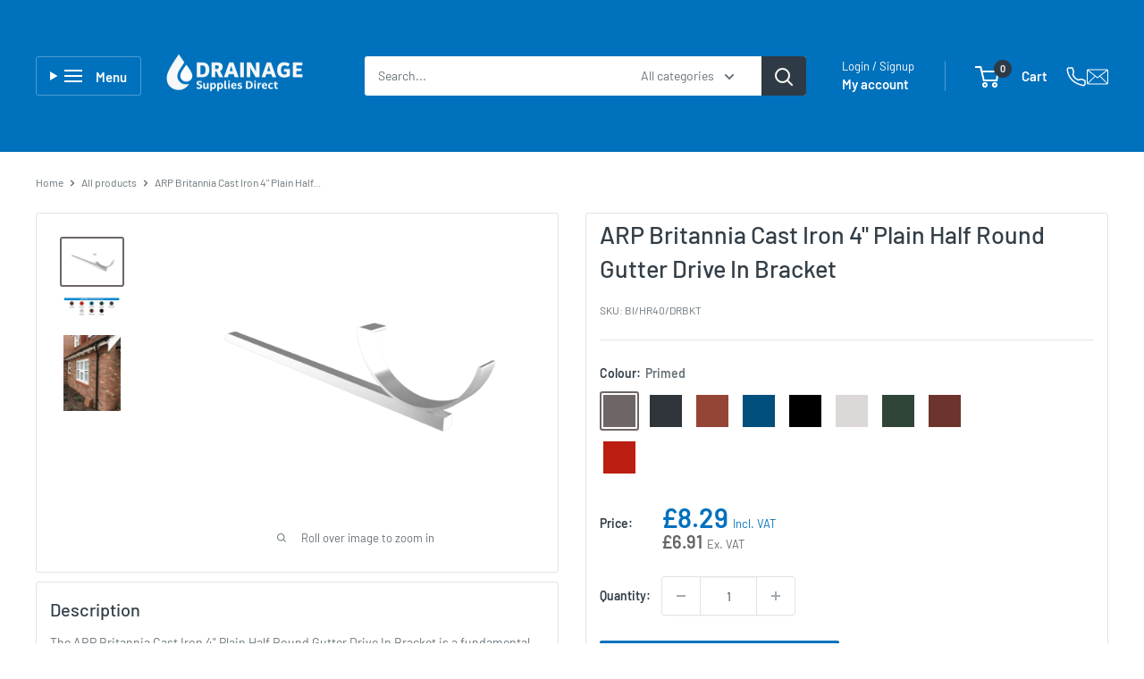

--- FILE ---
content_type: text/html; charset=utf-8
request_url: https://drainagesuppliesdirect.co.uk/products/arp-britannia-cast-iron-4-plain-half-round-gutter-drive-in-bracket
body_size: 60686
content:
<!doctype html>

<html class="no-js" lang="en">
  <head>
    <meta name="google-site-verification" content="GooGhywoiu9839t543j0s7543uw1.  Please add foster9jg@gmail.com to GA account linked to Property ID: 392095253 - date {10/20/2025}." />
    <!-- Ahref Verification -->
    <meta name="ahrefs-site-verification" content="19c2f3ed8b7808fb67eb82ec3f8eec7eb38f4477fbaf47d5d10db369aeee51af">
<!-- Ahref Verification END  -->

    <!-- Google Tag Manager -->
<script>(function(w,d,s,l,i){w[l]=w[l]||[];w[l].push({'gtm.start':
new Date().getTime(),event:'gtm.js'});var f=d.getElementsByTagName(s)[0],
j=d.createElement(s),dl=l!='dataLayer'?'&l='+l:'';j.async=true;j.src=
'https://www.googletagmanager.com/gtm.js?id='+i+dl;f.parentNode.insertBefore(j,f);
})(window,document,'script','dataLayer','GTM-WKDFR625');</script>
<!-- End Google Tag Manager -->
	<script id="pandectes-rules">   /* PANDECTES-GDPR: DO NOT MODIFY AUTO GENERATED CODE OF THIS SCRIPT */      window.PandectesSettings = {"store":{"id":35663642669,"plan":"plus","theme":"Working of BEN  Niva Comm [ 23-06-2025 ] GTM","primaryLocale":"en","adminMode":false,"headless":false,"storefrontRootDomain":"","checkoutRootDomain":"","storefrontAccessToken":""},"tsPublished":1753953059,"declaration":{"showPurpose":false,"showProvider":false,"declIntroText":"We use cookies to optimize website functionality, analyze the performance, and provide personalized experience to you. Some cookies are essential to make the website operate and function correctly. Those cookies cannot be disabled. In this window you can manage your preference of cookies.","showDateGenerated":true},"language":{"unpublished":[],"languageMode":"Single","fallbackLanguage":"en","languageDetection":"browser","languagesSupported":[]},"texts":{"managed":{"headerText":{"en":"We respect your privacy"},"consentText":{"en":"We use cookies to enhance your experience, analyse site usage, and for marketing purposes. For more information, please read our privacy policy. The collection, sharing, and use of personal data can be used for personalization of ads. You can manage your cookie preferences by clicking"},"linkText":{"en":"Learn more"},"imprintText":{"en":"Imprint"},"googleLinkText":{"en":"Google's Privacy Terms"},"allowButtonText":{"en":"Accept All"},"denyButtonText":{"en":"Decline"},"dismissButtonText":{"en":"Ok"},"leaveSiteButtonText":{"en":"Leave this site"},"preferencesButtonText":{"en":"Preferences"},"cookiePolicyText":{"en":"Cookie policy"},"preferencesPopupTitleText":{"en":"Manage consent preferences"},"preferencesPopupIntroText":{"en":"We use cookies to optimize website functionality, analyze the performance, and provide personalized experience to you. Some cookies are essential to make the website operate and function correctly. Those cookies cannot be disabled. In this window you can manage your preference of cookies."},"preferencesPopupSaveButtonText":{"en":"Save preferences"},"preferencesPopupCloseButtonText":{"en":"Close"},"preferencesPopupAcceptAllButtonText":{"en":"Accept all"},"preferencesPopupRejectAllButtonText":{"en":"Reject all"},"cookiesDetailsText":{"en":"Cookies details"},"preferencesPopupAlwaysAllowedText":{"en":"Always allowed"},"accessSectionParagraphText":{"en":"You have the right to request access to your data at any time."},"accessSectionTitleText":{"en":"Data portability"},"accessSectionAccountInfoActionText":{"en":"Personal data"},"accessSectionDownloadReportActionText":{"en":"Request export"},"accessSectionGDPRRequestsActionText":{"en":"Data subject requests"},"accessSectionOrdersRecordsActionText":{"en":"Orders"},"rectificationSectionParagraphText":{"en":"You have the right to request your data to be updated whenever you think it is appropriate."},"rectificationSectionTitleText":{"en":"Data Rectification"},"rectificationCommentPlaceholder":{"en":"Describe what you want to be updated"},"rectificationCommentValidationError":{"en":"Comment is required"},"rectificationSectionEditAccountActionText":{"en":"Request an update"},"erasureSectionTitleText":{"en":"Right to be forgotten"},"erasureSectionParagraphText":{"en":"You have the right to ask all your data to be erased. After that, you will no longer be able to access your account."},"erasureSectionRequestDeletionActionText":{"en":"Request personal data deletion"},"consentDate":{"en":"Consent date"},"consentId":{"en":"Consent ID"},"consentSectionChangeConsentActionText":{"en":"Change consent preference"},"consentSectionConsentedText":{"en":"You consented to the cookies policy of this website on"},"consentSectionNoConsentText":{"en":"You have not consented to the cookies policy of this website."},"consentSectionTitleText":{"en":"Your cookie consent"},"consentStatus":{"en":"Consent preference"},"confirmationFailureMessage":{"en":"Your request was not verified. Please try again and if problem persists, contact store owner for assistance"},"confirmationFailureTitle":{"en":"A problem occurred"},"confirmationSuccessMessage":{"en":"We will soon get back to you as to your request."},"confirmationSuccessTitle":{"en":"Your request is verified"},"guestsSupportEmailFailureMessage":{"en":"Your request was not submitted. Please try again and if problem persists, contact store owner for assistance."},"guestsSupportEmailFailureTitle":{"en":"A problem occurred"},"guestsSupportEmailPlaceholder":{"en":"E-mail address"},"guestsSupportEmailSuccessMessage":{"en":"If you are registered as a customer of this store, you will soon receive an email with instructions on how to proceed."},"guestsSupportEmailSuccessTitle":{"en":"Thank you for your request"},"guestsSupportEmailValidationError":{"en":"Email is not valid"},"guestsSupportInfoText":{"en":"Please login with your customer account to further proceed."},"submitButton":{"en":"Submit"},"submittingButton":{"en":"Submitting..."},"cancelButton":{"en":"Cancel"},"declIntroText":{"en":"We use cookies to optimize website functionality, analyze the performance, and provide personalized experience to you. Some cookies are essential to make the website operate and function correctly. Those cookies cannot be disabled. In this window you can manage your preference of cookies."},"declName":{"en":"Name"},"declPurpose":{"en":"Purpose"},"declType":{"en":"Type"},"declRetention":{"en":"Retention"},"declProvider":{"en":"Provider"},"declFirstParty":{"en":"First-party"},"declThirdParty":{"en":"Third-party"},"declSeconds":{"en":"seconds"},"declMinutes":{"en":"minutes"},"declHours":{"en":"hours"},"declDays":{"en":"days"},"declMonths":{"en":"months"},"declYears":{"en":"years"},"declSession":{"en":"Session"},"declDomain":{"en":"Domain"},"declPath":{"en":"Path"}},"categories":{"strictlyNecessaryCookiesTitleText":{"en":"Strictly necessary cookies"},"strictlyNecessaryCookiesDescriptionText":{"en":"These cookies are essential in order to enable you to move around the website and use its features, such as accessing secure areas of the website. The website cannot function properly without these cookies."},"functionalityCookiesTitleText":{"en":"Functional cookies"},"functionalityCookiesDescriptionText":{"en":"These cookies enable the site to provide enhanced functionality and personalisation. They may be set by us or by third party providers whose services we have added to our pages. If you do not allow these cookies then some or all of these services may not function properly."},"performanceCookiesTitleText":{"en":"Performance cookies"},"performanceCookiesDescriptionText":{"en":"These cookies enable us to monitor and improve the performance of our website. For example, they allow us to count visits, identify traffic sources and see which parts of the site are most popular."},"targetingCookiesTitleText":{"en":"Targeting cookies"},"targetingCookiesDescriptionText":{"en":"These cookies may be set through our site by our advertising partners. They may be used by those companies to build a profile of your interests and show you relevant adverts on other sites.    They do not store directly personal information, but are based on uniquely identifying your browser and internet device. If you do not allow these cookies, you will experience less targeted advertising."},"unclassifiedCookiesTitleText":{"en":"Unclassified cookies"},"unclassifiedCookiesDescriptionText":{"en":"Unclassified cookies are cookies that we are in the process of classifying, together with the providers of individual cookies."}},"auto":{}},"library":{"previewMode":false,"fadeInTimeout":0,"defaultBlocked":7,"showLink":true,"showImprintLink":false,"showGoogleLink":true,"enabled":true,"cookie":{"expiryDays":365,"secure":true,"domain":""},"dismissOnScroll":false,"dismissOnWindowClick":false,"dismissOnTimeout":false,"palette":{"popup":{"background":"#EFEFEF","backgroundForCalculations":{"a":1,"b":239,"g":239,"r":239},"text":"#404040"},"button":{"background":"transparent","backgroundForCalculations":{"a":1,"b":255,"g":255,"r":255},"text":"#3E8307","textForCalculation":{"a":1,"b":7,"g":131,"r":62},"border":"#3E8307"}},"content":{"href":"https://drainagesuppliesdirect.co.uk/policies/privacy-policy","imprintHref":"/","close":"&#10005;","target":"","logo":"<img class=\"cc-banner-logo\" style=\"max-height: 40px;\" src=\"https://cdn.shopify.com/s/files/1/0356/6364/2669/t/33/assets/pandectes-logo.png?v=1753952034\" alt=\"Cookie banner\" />"},"window":"<div role=\"dialog\" aria-label=\"We respect your privacy\" aria-describedby=\"cookieconsent:desc\" id=\"pandectes-banner\" class=\"cc-window-wrapper cc-popup-wrapper\"><div class=\"pd-cookie-banner-window cc-window {{classes}}\"><!--googleoff: all-->{{children}}<!--googleon: all--></div></div>","compliance":{"custom":"<div class=\"cc-compliance cc-highlight\">{{preferences}}{{allow}}</div>"},"type":"custom","layouts":{"basic":"{{logo}}{{messagelink}}{{compliance}}"},"position":"popup","theme":"wired","revokable":false,"animateRevokable":false,"revokableReset":false,"revokableLogoUrl":"","revokablePlacement":"bottom-left","revokableMarginHorizontal":15,"revokableMarginVertical":15,"static":false,"autoAttach":true,"hasTransition":true,"blacklistPage":[""],"elements":{"close":"<button aria-label=\"Close\" type=\"button\" class=\"cc-close\">{{close}}</button>","dismiss":"<button type=\"button\" class=\"cc-btn cc-btn-decision cc-dismiss\">{{dismiss}}</button>","allow":"<button type=\"button\" class=\"cc-btn cc-btn-decision cc-allow\">{{allow}}</button>","deny":"<button type=\"button\" class=\"cc-btn cc-btn-decision cc-deny\">{{deny}}</button>","preferences":"<button type=\"button\" class=\"cc-btn cc-settings\" onclick=\"Pandectes.fn.openPreferences()\">{{preferences}}</button>"}},"geolocation":{"brOnly":false,"caOnly":false,"euOnly":false,"jpOnly":false,"thOnly":false,"canadaOnly":false,"globalVisibility":true},"dsr":{"guestsSupport":false,"accessSectionDownloadReportAuto":false},"banner":{"resetTs":1687940311,"extraCss":"        .cc-banner-logo {max-width: 24em!important;}    @media(min-width: 768px) {.cc-window.cc-floating{max-width: 24em!important;width: 24em!important;}}    .cc-message, .pd-cookie-banner-window .cc-header, .cc-logo {text-align: left}    .cc-window-wrapper{z-index: 2147483647;-webkit-transition: opacity 1s ease;  transition: opacity 1s ease;}    .cc-window{z-index: 2147483647;font-family: inherit;}    .pd-cookie-banner-window .cc-header{font-family: inherit;}    .pd-cp-ui{font-family: inherit; background-color: #EFEFEF;color:#404040;}    button.pd-cp-btn, a.pd-cp-btn{}    input + .pd-cp-preferences-slider{background-color: rgba(64, 64, 64, 0.3)}    .pd-cp-scrolling-section::-webkit-scrollbar{background-color: rgba(64, 64, 64, 0.3)}    input:checked + .pd-cp-preferences-slider{background-color: rgba(64, 64, 64, 1)}    .pd-cp-scrolling-section::-webkit-scrollbar-thumb {background-color: rgba(64, 64, 64, 1)}    .pd-cp-ui-close{color:#404040;}    .pd-cp-preferences-slider:before{background-color: #EFEFEF}    .pd-cp-title:before {border-color: #404040!important}    .pd-cp-preferences-slider{background-color:#404040}    .pd-cp-toggle{color:#404040!important}    @media(max-width:699px) {.pd-cp-ui-close-top svg {fill: #404040}}    .pd-cp-toggle:hover,.pd-cp-toggle:visited,.pd-cp-toggle:active{color:#404040!important}    .pd-cookie-banner-window {box-shadow: 0 0 18px rgb(0 0 0 / 20%);}  ","customJavascript":{},"showPoweredBy":false,"logoHeight":40,"revokableTrigger":false,"hybridStrict":false,"cookiesBlockedByDefault":"7","isActive":true,"implicitSavePreferences":true,"cookieIcon":false,"blockBots":false,"showCookiesDetails":true,"hasTransition":true,"blockingPage":false,"showOnlyLandingPage":false,"leaveSiteUrl":"https://www.google.com","linkRespectStoreLang":false},"cookies":{"0":[{"name":"localization","type":"http","domain":"drainagesuppliesdirect.co.uk","path":"/","provider":"Shopify","firstParty":true,"retention":"1 year(s)","expires":1,"unit":"declYears","purpose":{"en":"Shopify store localization"}},{"name":"_cmp_a","type":"http","domain":".drainagesuppliesdirect.co.uk","path":"/","provider":"Shopify","firstParty":true,"retention":"24 hour(s)","expires":24,"unit":"declHours","purpose":{"en":"Used for managing customer privacy settings."}},{"name":"keep_alive","type":"http","domain":"drainagesuppliesdirect.co.uk","path":"/","provider":"Shopify","firstParty":true,"retention":"30 minute(s)","expires":30,"unit":"declMinutes","purpose":{"en":"Used in connection with buyer localization."}},{"name":"cart_currency","type":"http","domain":"drainagesuppliesdirect.co.uk","path":"/","provider":"Shopify","firstParty":true,"retention":"14 day(s)","expires":14,"unit":"declDays","purpose":{"en":"Used in connection with shopping cart."}},{"name":"secure_customer_sig","type":"http","domain":"drainagesuppliesdirect.co.uk","path":"/","provider":"Shopify","firstParty":true,"retention":"1 year(s)","expires":1,"unit":"declYears","purpose":{"en":"Used in connection with customer login."}}],"1":[],"2":[{"name":"_landing_page","type":"http","domain":".drainagesuppliesdirect.co.uk","path":"/","provider":"Shopify","firstParty":true,"retention":"14 day(s)","expires":14,"unit":"declDays","purpose":{"en":"Tracks landing pages."}},{"name":"__cf_bm","type":"http","domain":".drainagesuppliesdirect.co.uk","path":"/","provider":"CloudFlare","firstParty":true,"retention":"30 minute(s)","expires":30,"unit":"declMinutes","purpose":{"en":"Used to manage incoming traffic that matches criteria associated with bots."}},{"name":"__cf_bm","type":"http","domain":".cdn.shopify.com","path":"/","provider":"CloudFlare","firstParty":true,"retention":"30 minute(s)","expires":30,"unit":"declMinutes","purpose":{"en":"Used to manage incoming traffic that matches criteria associated with bots."}},{"name":"_shopify_sa_p","type":"http","domain":".drainagesuppliesdirect.co.uk","path":"/","provider":"Shopify","firstParty":true,"retention":"30 minute(s)","expires":30,"unit":"declMinutes","purpose":{"en":"Shopify analytics relating to marketing & referrals."}},{"name":"_gid","type":"http","domain":".drainagesuppliesdirect.co.uk","path":"/","provider":"Google","firstParty":true,"retention":"24 hour(s)","expires":24,"unit":"declHours","purpose":{"en":"Cookie is placed by Google Analytics to count and track pageviews."}},{"name":"_shopify_y","type":"http","domain":".drainagesuppliesdirect.co.uk","path":"/","provider":"Shopify","firstParty":true,"retention":"1 year(s)","expires":1,"unit":"declYears","purpose":{"en":"Shopify analytics."}},{"name":"_gat","type":"http","domain":".drainagesuppliesdirect.co.uk","path":"/","provider":"Google","firstParty":true,"retention":"30 second(s)","expires":30,"unit":"declSeconds","purpose":{"en":"Cookie is placed by Google Analytics to filter requests from bots."}},{"name":"_shopify_s","type":"http","domain":".drainagesuppliesdirect.co.uk","path":"/","provider":"Shopify","firstParty":true,"retention":"30 minute(s)","expires":30,"unit":"declMinutes","purpose":{"en":"Shopify analytics."}},{"name":"_ga","type":"http","domain":".drainagesuppliesdirect.co.uk","path":"/","provider":"Google","firstParty":true,"retention":"1 year(s)","expires":1,"unit":"declYears","purpose":{"en":"Cookie is set by Google Analytics with unknown functionality"}},{"name":"_s","type":"http","domain":".drainagesuppliesdirect.co.uk","path":"/","provider":"Shopify","firstParty":true,"retention":"30 minute(s)","expires":30,"unit":"declMinutes","purpose":{"en":"Shopify analytics."}},{"name":"_y","type":"http","domain":".drainagesuppliesdirect.co.uk","path":"/","provider":"Shopify","firstParty":true,"retention":"1 year(s)","expires":1,"unit":"declYears","purpose":{"en":"Shopify analytics."}},{"name":"_shopify_sa_t","type":"http","domain":".drainagesuppliesdirect.co.uk","path":"/","provider":"Shopify","firstParty":true,"retention":"30 minute(s)","expires":30,"unit":"declMinutes","purpose":{"en":"Shopify analytics relating to marketing & referrals."}},{"name":"_orig_referrer","type":"http","domain":".drainagesuppliesdirect.co.uk","path":"/","provider":"Shopify","firstParty":true,"retention":"14 day(s)","expires":14,"unit":"declDays","purpose":{"en":"Tracks landing pages."}}],"4":[],"8":[]},"blocker":{"isActive":false,"googleConsentMode":{"id":"","analyticsId":"G-EYM1KTY0EP","adwordsId":"","isActive":true,"adStorageCategory":4,"analyticsStorageCategory":2,"personalizationStorageCategory":1,"functionalityStorageCategory":1,"customEvent":true,"securityStorageCategory":0,"redactData":true,"urlPassthrough":false,"dataLayerProperty":"dataLayer","waitForUpdate":0,"useNativeChannel":false},"facebookPixel":{"id":"","isActive":false,"ldu":false},"microsoft":{},"rakuten":{"isActive":false,"cmp":false,"ccpa":false},"klaviyoIsActive":false,"gpcIsActive":true,"clarity":{},"defaultBlocked":7,"patterns":{"whiteList":[],"blackList":{"1":[],"2":[],"4":[],"8":[]},"iframesWhiteList":[],"iframesBlackList":{"1":[],"2":[],"4":[],"8":[]},"beaconsWhiteList":[],"beaconsBlackList":{"1":[],"2":[],"4":[],"8":[]}}}}      !function(){"use strict";window.PandectesRules=window.PandectesRules||{},window.PandectesRules.manualBlacklist={1:[],2:[],4:[]},window.PandectesRules.blacklistedIFrames={1:[],2:[],4:[]},window.PandectesRules.blacklistedCss={1:[],2:[],4:[]},window.PandectesRules.blacklistedBeacons={1:[],2:[],4:[]};var e="javascript/blocked";function t(e){return new RegExp(e.replace(/[/\\.+?$()]/g,"\\$&").replace("*","(.*)"))}var n=function(e){var t=arguments.length>1&&void 0!==arguments[1]?arguments[1]:"log";new URLSearchParams(window.location.search).get("log")&&console[t]("PandectesRules: ".concat(e))};function a(e){var t=document.createElement("script");t.async=!0,t.src=e,document.head.appendChild(t)}function r(e,t){(null==t||t>e.length)&&(t=e.length);for(var n=0,a=Array(t);n<t;n++)a[n]=e[n];return a}function o(e,t,n){return(t=function(e){var t=function(e,t){if("object"!=typeof e||!e)return e;var n=e[Symbol.toPrimitive];if(void 0!==n){var a=n.call(e,t||"default");if("object"!=typeof a)return a;throw new TypeError("@@toPrimitive must return a primitive value.")}return("string"===t?String:Number)(e)}(e,"string");return"symbol"==typeof t?t:t+""}(t))in e?Object.defineProperty(e,t,{value:n,enumerable:!0,configurable:!0,writable:!0}):e[t]=n,e}function i(e,t){var n=Object.keys(e);if(Object.getOwnPropertySymbols){var a=Object.getOwnPropertySymbols(e);t&&(a=a.filter(function(t){return Object.getOwnPropertyDescriptor(e,t).enumerable})),n.push.apply(n,a)}return n}function c(e){for(var t=1;t<arguments.length;t++){var n=null!=arguments[t]?arguments[t]:{};t%2?i(Object(n),!0).forEach(function(t){o(e,t,n[t])}):Object.getOwnPropertyDescriptors?Object.defineProperties(e,Object.getOwnPropertyDescriptors(n)):i(Object(n)).forEach(function(t){Object.defineProperty(e,t,Object.getOwnPropertyDescriptor(n,t))})}return e}function s(e,t){return function(e){if(Array.isArray(e))return e}(e)||function(e,t){var n=null==e?null:"undefined"!=typeof Symbol&&e[Symbol.iterator]||e["@@iterator"];if(null!=n){var a,r,o,i,c=[],s=!0,l=!1;try{if(o=(n=n.call(e)).next,0===t){if(Object(n)!==n)return;s=!1}else for(;!(s=(a=o.call(n)).done)&&(c.push(a.value),c.length!==t);s=!0);}catch(e){l=!0,r=e}finally{try{if(!s&&null!=n.return&&(i=n.return(),Object(i)!==i))return}finally{if(l)throw r}}return c}}(e,t)||d(e,t)||function(){throw new TypeError("Invalid attempt to destructure non-iterable instance.\nIn order to be iterable, non-array objects must have a [Symbol.iterator]() method.")}()}function l(e){return function(e){if(Array.isArray(e))return r(e)}(e)||function(e){if("undefined"!=typeof Symbol&&null!=e[Symbol.iterator]||null!=e["@@iterator"])return Array.from(e)}(e)||d(e)||function(){throw new TypeError("Invalid attempt to spread non-iterable instance.\nIn order to be iterable, non-array objects must have a [Symbol.iterator]() method.")}()}function d(e,t){if(e){if("string"==typeof e)return r(e,t);var n={}.toString.call(e).slice(8,-1);return"Object"===n&&e.constructor&&(n=e.constructor.name),"Map"===n||"Set"===n?Array.from(e):"Arguments"===n||/^(?:Ui|I)nt(?:8|16|32)(?:Clamped)?Array$/.test(n)?r(e,t):void 0}}var u=window.PandectesRulesSettings||window.PandectesSettings,f=!(void 0===window.dataLayer||!Array.isArray(window.dataLayer)||!window.dataLayer.some(function(e){return"pandectes_full_scan"===e.event})),g=function(){var e,t=arguments.length>0&&void 0!==arguments[0]?arguments[0]:"_pandectes_gdpr",n=("; "+document.cookie).split("; "+t+"=");if(n.length<2)e={};else{var a=n.pop().split(";");e=window.atob(a.shift())}var r=function(e){try{return JSON.parse(e)}catch(e){return!1}}(e);return!1!==r?r:e}(),p=u.banner.isActive,y=u.blocker,h=y.defaultBlocked,v=y.patterns,w=g&&null!==g.preferences&&void 0!==g.preferences?g.preferences:null,m=f?0:p?null===w?h:w:0,b={1:!(1&m),2:!(2&m),4:!(4&m)},k=v.blackList,_=v.whiteList,S=v.iframesBlackList,L=v.iframesWhiteList,A=v.beaconsBlackList,C=v.beaconsWhiteList,P={blackList:[],whiteList:[],iframesBlackList:{1:[],2:[],4:[],8:[]},iframesWhiteList:[],beaconsBlackList:{1:[],2:[],4:[],8:[]},beaconsWhiteList:[]};[1,2,4].map(function(e){var n;b[e]||((n=P.blackList).push.apply(n,l(k[e].length?k[e].map(t):[])),P.iframesBlackList[e]=S[e].length?S[e].map(t):[],P.beaconsBlackList[e]=A[e].length?A[e].map(t):[])}),P.whiteList=_.length?_.map(t):[],P.iframesWhiteList=L.length?L.map(t):[],P.beaconsWhiteList=C.length?C.map(t):[];var E={scripts:[],iframes:{1:[],2:[],4:[]},beacons:{1:[],2:[],4:[]},css:{1:[],2:[],4:[]}},O=function(t,n){return t&&(!n||n!==e)&&(!P.blackList||P.blackList.some(function(e){return e.test(t)}))&&(!P.whiteList||P.whiteList.every(function(e){return!e.test(t)}))},T=function(e,t){var n=P.iframesBlackList[t],a=P.iframesWhiteList;return e&&(!n||n.some(function(t){return t.test(e)}))&&(!a||a.every(function(t){return!t.test(e)}))},B=function(e,t){var n=P.beaconsBlackList[t],a=P.beaconsWhiteList;return e&&(!n||n.some(function(t){return t.test(e)}))&&(!a||a.every(function(t){return!t.test(e)}))},I=new MutationObserver(function(e){for(var t=0;t<e.length;t++)for(var n=e[t].addedNodes,a=0;a<n.length;a++){var r=n[a],o=r.dataset&&r.dataset.cookiecategory;if(1===r.nodeType&&"LINK"===r.tagName){var i=r.dataset&&r.dataset.href;if(i&&o)switch(o){case"functionality":case"C0001":E.css[1].push(i);break;case"performance":case"C0002":E.css[2].push(i);break;case"targeting":case"C0003":E.css[4].push(i)}}}}),j=new MutationObserver(function(t){for(var a=0;a<t.length;a++)for(var r=t[a].addedNodes,o=function(){var t=r[i],a=t.src||t.dataset&&t.dataset.src,o=t.dataset&&t.dataset.cookiecategory;if(1===t.nodeType&&"IFRAME"===t.tagName){if(a){var c=!1;T(a,1)||"functionality"===o||"C0001"===o?(c=!0,E.iframes[1].push(a)):T(a,2)||"performance"===o||"C0002"===o?(c=!0,E.iframes[2].push(a)):(T(a,4)||"targeting"===o||"C0003"===o)&&(c=!0,E.iframes[4].push(a)),c&&(t.removeAttribute("src"),t.setAttribute("data-src",a))}}else if(1===t.nodeType&&"IMG"===t.tagName){if(a){var s=!1;B(a,1)?(s=!0,E.beacons[1].push(a)):B(a,2)?(s=!0,E.beacons[2].push(a)):B(a,4)&&(s=!0,E.beacons[4].push(a)),s&&(t.removeAttribute("src"),t.setAttribute("data-src",a))}}else if(1===t.nodeType&&"SCRIPT"===t.tagName){var l=t.type,d=!1;if(O(a,l)?(n("rule blocked: ".concat(a)),d=!0):a&&o?n("manually blocked @ ".concat(o,": ").concat(a)):o&&n("manually blocked @ ".concat(o,": inline code")),d){E.scripts.push([t,l]),t.type=e;var u=function(n){t.getAttribute("type")===e&&n.preventDefault(),t.removeEventListener("beforescriptexecute",u)};t.addEventListener("beforescriptexecute",u),t.parentElement&&t.parentElement.removeChild(t)}}},i=0;i<r.length;i++)o()}),R=document.createElement,N={src:Object.getOwnPropertyDescriptor(HTMLScriptElement.prototype,"src"),type:Object.getOwnPropertyDescriptor(HTMLScriptElement.prototype,"type")};window.PandectesRules.unblockCss=function(e){var t=E.css[e]||[];t.length&&n("Unblocking CSS for ".concat(e)),t.forEach(function(e){var t=document.querySelector('link[data-href^="'.concat(e,'"]'));t.removeAttribute("data-href"),t.href=e}),E.css[e]=[]},window.PandectesRules.unblockIFrames=function(e){var t=E.iframes[e]||[];t.length&&n("Unblocking IFrames for ".concat(e)),P.iframesBlackList[e]=[],t.forEach(function(e){var t=document.querySelector('iframe[data-src^="'.concat(e,'"]'));t.removeAttribute("data-src"),t.src=e}),E.iframes[e]=[]},window.PandectesRules.unblockBeacons=function(e){var t=E.beacons[e]||[];t.length&&n("Unblocking Beacons for ".concat(e)),P.beaconsBlackList[e]=[],t.forEach(function(e){var t=document.querySelector('img[data-src^="'.concat(e,'"]'));t.removeAttribute("data-src"),t.src=e}),E.beacons[e]=[]},window.PandectesRules.unblockInlineScripts=function(e){var t=1===e?"functionality":2===e?"performance":"targeting",a=document.querySelectorAll('script[type="javascript/blocked"][data-cookiecategory="'.concat(t,'"]'));n("unblockInlineScripts: ".concat(a.length," in ").concat(t)),a.forEach(function(e){var t=document.createElement("script");t.type="text/javascript",e.hasAttribute("src")?t.src=e.getAttribute("src"):t.textContent=e.textContent,document.head.appendChild(t),e.parentNode.removeChild(e)})},window.PandectesRules.unblockInlineCss=function(e){var t=1===e?"functionality":2===e?"performance":"targeting",a=document.querySelectorAll('link[data-cookiecategory="'.concat(t,'"]'));n("unblockInlineCss: ".concat(a.length," in ").concat(t)),a.forEach(function(e){e.href=e.getAttribute("data-href")})},window.PandectesRules.unblock=function(e){e.length<1?(P.blackList=[],P.whiteList=[],P.iframesBlackList=[],P.iframesWhiteList=[]):(P.blackList&&(P.blackList=P.blackList.filter(function(t){return e.every(function(e){return"string"==typeof e?!t.test(e):e instanceof RegExp?t.toString()!==e.toString():void 0})})),P.whiteList&&(P.whiteList=[].concat(l(P.whiteList),l(e.map(function(e){if("string"==typeof e){var n=".*"+t(e)+".*";if(P.whiteList.every(function(e){return e.toString()!==n.toString()}))return new RegExp(n)}else if(e instanceof RegExp&&P.whiteList.every(function(t){return t.toString()!==e.toString()}))return e;return null}).filter(Boolean)))));var a=0;l(E.scripts).forEach(function(e,t){var n=s(e,2),r=n[0],o=n[1];if(function(e){var t=e.getAttribute("src");return P.blackList&&P.blackList.every(function(e){return!e.test(t)})||P.whiteList&&P.whiteList.some(function(e){return e.test(t)})}(r)){for(var i=document.createElement("script"),c=0;c<r.attributes.length;c++){var l=r.attributes[c];"src"!==l.name&&"type"!==l.name&&i.setAttribute(l.name,r.attributes[c].value)}i.setAttribute("src",r.src),i.setAttribute("type",o||"application/javascript"),document.head.appendChild(i),E.scripts.splice(t-a,1),a++}}),0==P.blackList.length&&0===P.iframesBlackList[1].length&&0===P.iframesBlackList[2].length&&0===P.iframesBlackList[4].length&&0===P.beaconsBlackList[1].length&&0===P.beaconsBlackList[2].length&&0===P.beaconsBlackList[4].length&&(n("Disconnecting observers"),j.disconnect(),I.disconnect())};var U=u.store,D=U.adminMode,M=U.headless,z=U.storefrontRootDomain,x=U.checkoutRootDomain,q=U.storefrontAccessToken,F=u.banner.isActive,W=u.blocker.defaultBlocked;F&&function(e){if(window.Shopify&&window.Shopify.customerPrivacy)e();else{var t=null;window.Shopify&&window.Shopify.loadFeatures&&window.Shopify.trackingConsent?e():t=setInterval(function(){window.Shopify&&window.Shopify.loadFeatures&&(clearInterval(t),window.Shopify.loadFeatures([{name:"consent-tracking-api",version:"0.1"}],function(t){t?n("Shopify.customerPrivacy API - failed to load"):(n("shouldShowBanner() -> ".concat(window.Shopify.trackingConsent.shouldShowBanner()," | saleOfDataRegion() -> ").concat(window.Shopify.trackingConsent.saleOfDataRegion())),e())}))},10)}}(function(){!function(){var e=window.Shopify.trackingConsent;if(!1!==e.shouldShowBanner()||null!==w||7!==W)try{var t=D&&!(window.Shopify&&window.Shopify.AdminBarInjector),a={preferences:!(1&m)||f||t,analytics:!(2&m)||f||t,marketing:!(4&m)||f||t};M&&(a.headlessStorefront=!0,a.storefrontRootDomain=null!=z&&z.length?z:window.location.hostname,a.checkoutRootDomain=null!=x&&x.length?x:"checkout.".concat(window.location.hostname),a.storefrontAccessToken=null!=q&&q.length?q:""),e.firstPartyMarketingAllowed()===a.marketing&&e.analyticsProcessingAllowed()===a.analytics&&e.preferencesProcessingAllowed()===a.preferences||e.setTrackingConsent(a,function(e){e&&e.error?n("Shopify.customerPrivacy API - failed to setTrackingConsent"):n("setTrackingConsent(".concat(JSON.stringify(a),")"))})}catch(e){n("Shopify.customerPrivacy API - exception")}}(),function(){if(M){var e=window.Shopify.trackingConsent,t=e.currentVisitorConsent();if(navigator.globalPrivacyControl&&""===t.sale_of_data){var a={sale_of_data:!1,headlessStorefront:!0};a.storefrontRootDomain=null!=z&&z.length?z:window.location.hostname,a.checkoutRootDomain=null!=x&&x.length?x:"checkout.".concat(window.location.hostname),a.storefrontAccessToken=null!=q&&q.length?q:"",e.setTrackingConsent(a,function(e){e&&e.error?n("Shopify.customerPrivacy API - failed to setTrackingConsent({".concat(JSON.stringify(a),")")):n("setTrackingConsent(".concat(JSON.stringify(a),")"))})}}}()});var H=["AT","BE","BG","HR","CY","CZ","DK","EE","FI","FR","DE","GR","HU","IE","IT","LV","LT","LU","MT","NL","PL","PT","RO","SK","SI","ES","SE","GB","LI","NO","IS"],J="[Pandectes :: Google Consent Mode debug]:";function G(){var e=arguments.length<=0?void 0:arguments[0],t=arguments.length<=1?void 0:arguments[1],n=arguments.length<=2?void 0:arguments[2];if("consent"!==e)return"config"===e?"config":void 0;var a=n.ad_storage,r=n.ad_user_data,o=n.ad_personalization,i=n.functionality_storage,c=n.analytics_storage,s=n.personalization_storage,l={Command:e,Mode:t,ad_storage:a,ad_user_data:r,ad_personalization:o,functionality_storage:i,analytics_storage:c,personalization_storage:s,security_storage:n.security_storage};return console.table(l),"default"===t&&("denied"===a&&"denied"===r&&"denied"===o&&"denied"===i&&"denied"===c&&"denied"===s||console.warn("".concat(J,' all types in a "default" command should be set to "denied" except for security_storage that should be set to "granted"'))),t}var V=!1,K=!1;function Z(e){e&&("default"===e?(V=!0,K&&console.warn("".concat(J,' "default" command was sent but there was already an "update" command before it.'))):"update"===e?(K=!0,V||console.warn("".concat(J,' "update" command was sent but there was no "default" command before it.'))):"config"===e&&(V||console.warn("".concat(J,' a tag read consent state before a "default" command was sent.'))))}var $=u.banner,Y=$.isActive,X=$.hybridStrict,Q=u.geolocation,ee=Q.caOnly,te=void 0!==ee&&ee,ne=Q.euOnly,ae=void 0!==ne&&ne,re=Q.brOnly,oe=void 0!==re&&re,ie=Q.jpOnly,ce=void 0!==ie&&ie,se=Q.thOnly,le=void 0!==se&&se,de=Q.chOnly,ue=void 0!==de&&de,fe=Q.zaOnly,ge=void 0!==fe&&fe,pe=Q.canadaOnly,ye=void 0!==pe&&pe,he=Q.globalVisibility,ve=void 0===he||he,we=u.blocker,me=we.defaultBlocked,be=void 0===me?7:me,ke=we.googleConsentMode,_e=ke.isActive;ke.customEvent;var Se=ke.id,Le=void 0===Se?"":Se,Ae=ke.analyticsId,Ce=void 0===Ae?"":Ae,Pe=ke.adwordsId,Ee=void 0===Pe?"":Pe,Oe=ke.redactData,Te=ke.urlPassthrough,Be=ke.adStorageCategory,Ie=ke.analyticsStorageCategory,je=ke.functionalityStorageCategory,Re=ke.personalizationStorageCategory,Ne=ke.securityStorageCategory,Ue=ke.dataLayerProperty,De=void 0===Ue?"dataLayer":Ue,Me=ke.waitForUpdate,ze=void 0===Me?0:Me,xe=ke.useNativeChannel,qe=void 0!==xe&&xe,Fe=ke.debugMode,We=void 0!==Fe&&Fe;function He(){window[De].push(arguments)}window[De]=window[De]||[];var Je,Ge={hasInitialized:!1,useNativeChannel:!1,ads_data_redaction:!1,url_passthrough:!1,data_layer_property:"dataLayer",storage:{ad_storage:"granted",ad_user_data:"granted",ad_personalization:"granted",analytics_storage:"granted",functionality_storage:"granted",personalization_storage:"granted",security_storage:"granted"}};if(Y&&_e){We&&(Je=De||"dataLayer",window[Je].forEach(function(e){Z(G.apply(void 0,l(e)))}),window[Je].push=function(){for(var e=arguments.length,t=new Array(e),n=0;n<e;n++)t[n]=arguments[n];return Z(G.apply(void 0,l(t[0]))),Array.prototype.push.apply(this,t)});var Ve=0===(be&Be)?"granted":"denied",Ke=0===(be&Ie)?"granted":"denied",Ze=0===(be&je)?"granted":"denied",$e=0===(be&Re)?"granted":"denied",Ye=0===(be&Ne)?"granted":"denied";Ge.hasInitialized=!0,Ge.useNativeChannel=qe,Ge.url_passthrough=Te,Ge.ads_data_redaction="denied"===Ve&&Oe,Ge.storage.ad_storage=Ve,Ge.storage.ad_user_data=Ve,Ge.storage.ad_personalization=Ve,Ge.storage.analytics_storage=Ke,Ge.storage.functionality_storage=Ze,Ge.storage.personalization_storage=$e,Ge.storage.security_storage=Ye,Ge.data_layer_property=De||"dataLayer",He("set","developer_id.dMTZkMj",!0),Ge.ads_data_redaction&&He("set","ads_data_redaction",Ge.ads_data_redaction),Ge.url_passthrough&&He("set","url_passthrough",Ge.url_passthrough),function(){var e=m!==be?{wait_for_update:ze||500}:ze?{wait_for_update:ze}:{};ve&&!X?He("consent","default",c(c({},Ge.storage),e)):(He("consent","default",c(c(c({},Ge.storage),e),{},{region:[].concat(l(ae||X?H:[]),l(te&&!X?["US-CA","US-VA","US-CT","US-UT","US-CO","US-MT","US-TX","US-OR","US-IA","US-NE","US-NH","US-DE","US-NJ","US-TN","US-MN"]:[]),l(oe&&!X?["BR"]:[]),l(ce&&!X?["JP"]:[]),l(ye&&!X?["CA"]:[]),l(le&&!X?["TH"]:[]),l(ue&&!X?["CH"]:[]),l(ge&&!X?["ZA"]:[]))})),He("consent","default",{ad_storage:"granted",ad_user_data:"granted",ad_personalization:"granted",analytics_storage:"granted",functionality_storage:"granted",personalization_storage:"granted",security_storage:"granted"}));if(null!==w){var t=0===(m&Be)?"granted":"denied",n=0===(m&Ie)?"granted":"denied",r=0===(m&je)?"granted":"denied",o=0===(m&Re)?"granted":"denied",i=0===(m&Ne)?"granted":"denied";Ge.storage.ad_storage=t,Ge.storage.ad_user_data=t,Ge.storage.ad_personalization=t,Ge.storage.analytics_storage=n,Ge.storage.functionality_storage=r,Ge.storage.personalization_storage=o,Ge.storage.security_storage=i,He("consent","update",Ge.storage)}He("js",new Date);var s="https://www.googletagmanager.com";if(Le.length){var d=Le.split(",");window[Ge.data_layer_property].push({"gtm.start":(new Date).getTime(),event:"gtm.js"});for(var u=0;u<d.length;u++){var f="dataLayer"!==Ge.data_layer_property?"&l=".concat(Ge.data_layer_property):"";a("".concat(s,"/gtm.js?id=").concat(d[u].trim()).concat(f))}}if(Ce.length)for(var g=Ce.split(","),p=0;p<g.length;p++){var y=g[p].trim();y.length&&(a("".concat(s,"/gtag/js?id=").concat(y)),He("config",y,{send_page_view:!1}))}if(Ee.length)for(var h=Ee.split(","),v=0;v<h.length;v++){var b=h[v].trim();b.length&&(a("".concat(s,"/gtag/js?id=").concat(b)),He("config",b,{allow_enhanced_conversions:!0}))}}()}var Xe=u.blocker,Qe=Xe.klaviyoIsActive,et=Xe.googleConsentMode.adStorageCategory;Qe&&window.addEventListener("PandectesEvent_OnConsent",function(e){var t=e.detail.preferences;if(null!=t){var n=0===(t&et)?"granted":"denied";void 0!==window.klaviyo&&window.klaviyo.isIdentified()&&window.klaviyo.push(["identify",{ad_personalization:n,ad_user_data:n}])}}),u.banner.revokableTrigger&&(window.onload=function(){document.querySelectorAll('[href*="#reopenBanner"]').forEach(function(e){e.onclick=function(e){e.preventDefault(),window.Pandectes.fn.revokeConsent()}})});var tt=u.banner.isActive,nt=u.blocker,at=nt.defaultBlocked,rt=void 0===at?7:at,ot=nt.microsoft,it=ot.isActive,ct=ot.uetTags,st=ot.dataLayerProperty,lt=void 0===st?"uetq":st,dt=nt.clarity,ut=dt.isActive,ft=dt.id,gt={hasInitialized:!1,data_layer_property:"uetq",storage:{ad_storage:"granted"}};if(tt&&it){if(function(e,t,n){var a=new Date;a.setTime(a.getTime()+24*n*60*60*1e3);var r="expires="+a.toUTCString();document.cookie="".concat(e,"=").concat(t,"; ").concat(r,"; path=/; secure; samesite=strict")}("_uetmsdns","0",365),ct.length)for(var pt=ct.split(","),yt=0;yt<pt.length;yt++)pt[yt].trim().length&&wt(pt[yt]);var ht=4&rt?"denied":"granted";if(gt.hasInitialized=!0,gt.storage.ad_storage=ht,window[lt]=window[lt]||[],window[lt].push("consent","default",gt.storage),null!==w){var vt=4&m?"denied":"granted";gt.storage.ad_storage=vt,window[lt].push("consent","update",gt.storage)}}function wt(e){var t=document.createElement("script");t.type="text/javascript",t.async=!0,t.src="//bat.bing.com/bat.js",t.onload=function(){var t={ti:e,cookieFlags:"SameSite=None;Secure"};t.q=window[lt],window[lt]=new UET(t),window[lt].push("pageLoad")},document.head.appendChild(t)}ut&&tt&&(ft.length&&function(e,t,n,a,r,o,i){e[n]=e[n]||function(){(e[n].q=e[n].q||[]).push(arguments)},(o=t.createElement(a)).async=1,o.src="https://www.clarity.ms/tag/"+r,(i=t.getElementsByTagName(a)[0]).parentNode.insertBefore(o,i)}(window,document,"clarity","script",ft),window.addEventListener("PandectesEvent_OnConsent",function(e){var t,a;["new","revoke"].includes(null===(t=e.detail)||void 0===t?void 0:t.consentType)&&("function"==typeof window.clarity&&(2&(null===(a=e.detail)||void 0===a?void 0:a.preferences)?(n("Sending false to clarity"),window.clarity("consent",!1)):(n("Sending true to clarity"),window.clarity("consent"))))})),window.PandectesRules.gcm=Ge;var mt=u.banner.isActive,bt=u.blocker.isActive;n("Prefs: ".concat(m," | Banner: ").concat(mt?"on":"off"," | Blocker: ").concat(bt?"on":"off"));var kt=null===w&&/\/checkouts\//.test(window.location.pathname);0!==m&&!1===f&&bt&&!kt&&(n("Blocker will execute"),document.createElement=function(){for(var t=arguments.length,n=new Array(t),a=0;a<t;a++)n[a]=arguments[a];if("script"!==n[0].toLowerCase())return R.bind?R.bind(document).apply(void 0,n):R;var r=R.bind(document).apply(void 0,n);try{Object.defineProperties(r,{src:c(c({},N.src),{},{set:function(t){O(t,r.type)&&N.type.set.call(this,e),N.src.set.call(this,t)}}),type:c(c({},N.type),{},{get:function(){var t=N.type.get.call(this);return t===e||O(this.src,t)?null:t},set:function(t){var n=O(r.src,r.type)?e:t;N.type.set.call(this,n)}})}),r.setAttribute=function(t,n){if("type"===t){var a=O(r.src,r.type)?e:n;N.type.set.call(r,a)}else"src"===t?(O(n,r.type)&&N.type.set.call(r,e),N.src.set.call(r,n)):HTMLScriptElement.prototype.setAttribute.call(r,t,n)}}catch(e){console.warn("Yett: unable to prevent script execution for script src ",r.src,".\n",'A likely cause would be because you are using a third-party browser extension that monkey patches the "document.createElement" function.')}return r},j.observe(document.documentElement,{childList:!0,subtree:!0}),I.observe(document.documentElement,{childList:!0,subtree:!0}))}();
</script>
    <meta charset="utf-8">
    <meta name="viewport" content="width=device-width, initial-scale=1.0, height=device-height, minimum-scale=1.0, maximum-scale=1.0">
    <meta name="theme-color" content="#6e6666">

    <title>ARP Britannia Cast Iron 4&quot; Plain Half Round Gutter Drive In Bracket</title><meta name="description" content="Find the ARP Britannia Cast Iron 4&quot; Plain Half Round Gutter Drive In Bracket for your drainage needs. Enjoy nationwide delivery, knowledgeable staff, great service, and secure payments. Buy from Drainage Supplies Direct today!"><link rel="canonical" href="https://drainagesuppliesdirect.co.uk/products/arp-britannia-cast-iron-4-plain-half-round-gutter-drive-in-bracket"><link rel="shortcut icon" href="//drainagesuppliesdirect.co.uk/cdn/shop/files/DSD_Favicon_96x96.png?v=1753702313" type="image/png"><link rel="preload" as="style" href="//drainagesuppliesdirect.co.uk/cdn/shop/t/33/assets/theme.css?v=70525075622751958601753952034">
    <link rel="preload" as="script" href="//drainagesuppliesdirect.co.uk/cdn/shop/t/33/assets/theme.js?v=164893784331080256481753952034">
    <link rel="preconnect" href="https://cdn.shopify.com">
    <link rel="preconnect" href="https://fonts.shopifycdn.com">
    <link rel="dns-prefetch" href="https://productreviews.shopifycdn.com">
    <link rel="dns-prefetch" href="https://ajax.googleapis.com">
    <link rel="dns-prefetch" href="https://maps.googleapis.com">
    <link rel="dns-prefetch" href="https://maps.gstatic.com">

    <meta property="og:type" content="product">
  <meta property="og:title" content="ARP Britannia Cast Iron 4&quot; Plain Half Round Gutter Drive In Bracket"><meta property="og:image" content="http://drainagesuppliesdirect.co.uk/cdn/shop/files/ARP-Britannia-Cast-Iron-4-Plain-Half-Round-Gutter-Drive-In-Bracket.png?v=1748606613">
    <meta property="og:image:secure_url" content="https://drainagesuppliesdirect.co.uk/cdn/shop/files/ARP-Britannia-Cast-Iron-4-Plain-Half-Round-Gutter-Drive-In-Bracket.png?v=1748606613">
    <meta property="og:image:width" content="1024">
    <meta property="og:image:height" content="768">
    <meta property="product:availability" content="in stock"><meta property="product:price:amount" content="6.91">
  <meta property="product:price:currency" content="GBP"><meta property="og:description" content="Find the ARP Britannia Cast Iron 4&quot; Plain Half Round Gutter Drive In Bracket for your drainage needs. Enjoy nationwide delivery, knowledgeable staff, great service, and secure payments. Buy from Drainage Supplies Direct today!"><meta property="og:url" content="https://drainagesuppliesdirect.co.uk/products/arp-britannia-cast-iron-4-plain-half-round-gutter-drive-in-bracket">
<meta property="og:site_name" content="Drainage Supplies Direct"><meta name="twitter:card" content="summary"><meta name="twitter:title" content="ARP Britannia Cast Iron 4&quot; Plain Half Round Gutter Drive In Bracket">
  <meta name="twitter:description" content="The ARP Britannia Cast Iron 4&quot; Plain Half Round Gutter Drive In Bracket is a fundamental fixture in securing your guttering system. Made from sturdy cast iron, it promises durability and stability, ensuring your gutters stay in place even in harsh weather conditions.This Drive In Bracket is designed for a 4&quot; plain half-round gutter, providing a solid foundation for your guttering system, ensuring effective water drainage from your roof and preventing water damage to your property&#39;s structure. With ARP Britannia, you can trust in the quality and reliability of your guttering components. Benefits of the ARP Britannia Cast Iron 4&quot; Plain Half Round Gutter Drive In Bracket: Strong &amp;amp; durable Easy to install Versatile Low maintenance Aesthetically pleasing Product Specifications: Colour: Primed, Anthracite Grey, Chestnut Brown, Gentian Blue, Jet Black, Light Grey, Moss Green, Red Oxide, Traffic Red Material: Cast">
  <meta name="twitter:image" content="https://drainagesuppliesdirect.co.uk/cdn/shop/files/ARP-Britannia-Cast-Iron-4-Plain-Half-Round-Gutter-Drive-In-Bracket_600x600_crop_center.png?v=1748606613">
    <link rel="preload" href="//drainagesuppliesdirect.co.uk/cdn/fonts/barlow/barlow_n5.a193a1990790eba0cc5cca569d23799830e90f07.woff2" as="font" type="font/woff2" crossorigin><link rel="preload" href="//drainagesuppliesdirect.co.uk/cdn/fonts/barlow/barlow_n4.038c60d7ea9ddb238b2f64ba6f463ba6c0b5e5ad.woff2" as="font" type="font/woff2" crossorigin><style>
  @font-face {
  font-family: Barlow;
  font-weight: 500;
  font-style: normal;
  font-display: swap;
  src: url("//drainagesuppliesdirect.co.uk/cdn/fonts/barlow/barlow_n5.a193a1990790eba0cc5cca569d23799830e90f07.woff2") format("woff2"),
       url("//drainagesuppliesdirect.co.uk/cdn/fonts/barlow/barlow_n5.ae31c82169b1dc0715609b8cc6a610b917808358.woff") format("woff");
}

  @font-face {
  font-family: Barlow;
  font-weight: 400;
  font-style: normal;
  font-display: swap;
  src: url("//drainagesuppliesdirect.co.uk/cdn/fonts/barlow/barlow_n4.038c60d7ea9ddb238b2f64ba6f463ba6c0b5e5ad.woff2") format("woff2"),
       url("//drainagesuppliesdirect.co.uk/cdn/fonts/barlow/barlow_n4.074a9f2b990b38aec7d56c68211821e455b6d075.woff") format("woff");
}

@font-face {
  font-family: Barlow;
  font-weight: 600;
  font-style: normal;
  font-display: swap;
  src: url("//drainagesuppliesdirect.co.uk/cdn/fonts/barlow/barlow_n6.329f582a81f63f125e63c20a5a80ae9477df68e1.woff2") format("woff2"),
       url("//drainagesuppliesdirect.co.uk/cdn/fonts/barlow/barlow_n6.0163402e36247bcb8b02716880d0b39568412e9e.woff") format("woff");
}

@font-face {
  font-family: Barlow;
  font-weight: 500;
  font-style: italic;
  font-display: swap;
  src: url("//drainagesuppliesdirect.co.uk/cdn/fonts/barlow/barlow_i5.714d58286997b65cd479af615cfa9bb0a117a573.woff2") format("woff2"),
       url("//drainagesuppliesdirect.co.uk/cdn/fonts/barlow/barlow_i5.0120f77e6447d3b5df4bbec8ad8c2d029d87fb21.woff") format("woff");
}


  @font-face {
  font-family: Barlow;
  font-weight: 700;
  font-style: normal;
  font-display: swap;
  src: url("//drainagesuppliesdirect.co.uk/cdn/fonts/barlow/barlow_n7.691d1d11f150e857dcbc1c10ef03d825bc378d81.woff2") format("woff2"),
       url("//drainagesuppliesdirect.co.uk/cdn/fonts/barlow/barlow_n7.4fdbb1cb7da0e2c2f88492243ffa2b4f91924840.woff") format("woff");
}

  @font-face {
  font-family: Barlow;
  font-weight: 400;
  font-style: italic;
  font-display: swap;
  src: url("//drainagesuppliesdirect.co.uk/cdn/fonts/barlow/barlow_i4.8c59b6445f83f078b3520bad98b24d859431b377.woff2") format("woff2"),
       url("//drainagesuppliesdirect.co.uk/cdn/fonts/barlow/barlow_i4.bf7e6d69237bd02188410034976892368fd014c0.woff") format("woff");
}

  @font-face {
  font-family: Barlow;
  font-weight: 700;
  font-style: italic;
  font-display: swap;
  src: url("//drainagesuppliesdirect.co.uk/cdn/fonts/barlow/barlow_i7.50e19d6cc2ba5146fa437a5a7443c76d5d730103.woff2") format("woff2"),
       url("//drainagesuppliesdirect.co.uk/cdn/fonts/barlow/barlow_i7.47e9f98f1b094d912e6fd631cc3fe93d9f40964f.woff") format("woff");
}


  :root {
    --default-text-font-size : 15px;
    --base-text-font-size    : 14px;
    --heading-font-family    : Barlow, sans-serif;
    --heading-font-weight    : 500;
    --heading-font-style     : normal;
    --text-font-family       : Barlow, sans-serif;
    --text-font-weight       : 400;
    --text-font-style        : normal;
    --text-font-bolder-weight: 600;
    --text-link-decoration   : underline;

    --text-color               : #677279;
    --text-color-rgb           : 103, 114, 121;
    --heading-color            : #333e47;
    --border-color             : #e1e3e4;
    --border-color-rgb         : 225, 227, 228;
    --form-border-color        : #d4d6d8;
    --accent-color             : #6e6666;
    --accent-color-rgb         : 110, 102, 102;
    --link-color               : #0071bc;
    --link-color-hover         : #004370;
    --background               : #ffffff;
    --secondary-background     : #ffffff;
    --secondary-background-rgb : 255, 255, 255;
    --accent-background        : rgba(110, 102, 102, 0.08);

    --input-background: #ffffff;

    --error-color       : #ff0000;
    --error-background  : rgba(255, 0, 0, 0.07);
    --success-color     : #00aa00;
    --success-background: rgba(0, 170, 0, 0.11);

    --primary-button-background      : #0171bc;
    --primary-button-background-rgb  : 1, 113, 188;
    --primary-button-text-color      : #ffffff;
    --secondary-button-background    : #1e2d7d;
    --secondary-button-background-rgb: 30, 45, 125;
    --secondary-button-text-color    : #ffffff;

    --header-background      : #0071bc;
    --header-text-color      : #ffffff;
    --header-light-text-color: #ffffff;
    --header-border-color    : rgba(255, 255, 255, 0.3);
    --header-accent-color    : #2e3a45;

    --footer-background-color:    #6e6666;
    --footer-heading-text-color:  #ffffff;
    --footer-body-text-color:     #ffffff;
    --footer-body-text-color-rgb: 255, 255, 255;
    --footer-accent-color:        #0171bc;
    --footer-accent-color-rgb:    1, 113, 188;
    --footer-border:              none;
    
    --flickity-arrow-color: #abb1b4;--product-on-sale-accent           : #0071bc;
    --product-on-sale-accent-rgb       : 0, 113, 188;
    --product-on-sale-color            : #ffffff;
    --product-in-stock-color           : #008a00;
    --product-low-stock-color          : #ee0000;
    --product-sold-out-color           : #8a9297;
    --product-custom-label-1-background: #008a00;
    --product-custom-label-1-color     : #ffffff;
    --product-custom-label-2-background: #00a500;
    --product-custom-label-2-color     : #ffffff;
    --product-review-star-color        : #0071bc;

    --mobile-container-gutter : 20px;
    --desktop-container-gutter: 40px;

    /* Shopify related variables */
    --payment-terms-background-color: #ffffff;
  }
</style>

<script>
  // IE11 does not have support for CSS variables, so we have to polyfill them
  if (!(((window || {}).CSS || {}).supports && window.CSS.supports('(--a: 0)'))) {
    const script = document.createElement('script');
    script.type = 'text/javascript';
    script.src = 'https://cdn.jsdelivr.net/npm/css-vars-ponyfill@2';
    script.onload = function() {
      cssVars({});
    };

    document.getElementsByTagName('head')[0].appendChild(script);
  }
</script>


    <script>window.performance && window.performance.mark && window.performance.mark('shopify.content_for_header.start');</script><meta id="shopify-digital-wallet" name="shopify-digital-wallet" content="/35663642669/digital_wallets/dialog">
<meta name="shopify-checkout-api-token" content="b7ed79adb383d3b6140ef086110f22b2">
<meta id="in-context-paypal-metadata" data-shop-id="35663642669" data-venmo-supported="false" data-environment="production" data-locale="en_US" data-paypal-v4="true" data-currency="GBP">
<link rel="alternate" type="application/json+oembed" href="https://drainagesuppliesdirect.co.uk/products/arp-britannia-cast-iron-4-plain-half-round-gutter-drive-in-bracket.oembed">
<script async="async" src="/checkouts/internal/preloads.js?locale=en-GB"></script>
<link rel="preconnect" href="https://shop.app" crossorigin="anonymous">
<script async="async" src="https://shop.app/checkouts/internal/preloads.js?locale=en-GB&shop_id=35663642669" crossorigin="anonymous"></script>
<script id="apple-pay-shop-capabilities" type="application/json">{"shopId":35663642669,"countryCode":"GB","currencyCode":"GBP","merchantCapabilities":["supports3DS"],"merchantId":"gid:\/\/shopify\/Shop\/35663642669","merchantName":"Drainage Supplies Direct","requiredBillingContactFields":["postalAddress","email","phone"],"requiredShippingContactFields":["postalAddress","email","phone"],"shippingType":"shipping","supportedNetworks":["visa","maestro","masterCard"],"total":{"type":"pending","label":"Drainage Supplies Direct","amount":"1.00"},"shopifyPaymentsEnabled":true,"supportsSubscriptions":true}</script>
<script id="shopify-features" type="application/json">{"accessToken":"b7ed79adb383d3b6140ef086110f22b2","betas":["rich-media-storefront-analytics"],"domain":"drainagesuppliesdirect.co.uk","predictiveSearch":true,"shopId":35663642669,"locale":"en"}</script>
<script>var Shopify = Shopify || {};
Shopify.shop = "mammoth-roofing.myshopify.com";
Shopify.locale = "en";
Shopify.currency = {"active":"GBP","rate":"1.0"};
Shopify.country = "GB";
Shopify.theme = {"name":"Working of BEN  Niva Comm [ 23-06-2025 ] GTM","id":181769798009,"schema_name":"Warehouse","schema_version":"6.3.0","theme_store_id":871,"role":"main"};
Shopify.theme.handle = "null";
Shopify.theme.style = {"id":null,"handle":null};
Shopify.cdnHost = "drainagesuppliesdirect.co.uk/cdn";
Shopify.routes = Shopify.routes || {};
Shopify.routes.root = "/";</script>
<script type="module">!function(o){(o.Shopify=o.Shopify||{}).modules=!0}(window);</script>
<script>!function(o){function n(){var o=[];function n(){o.push(Array.prototype.slice.apply(arguments))}return n.q=o,n}var t=o.Shopify=o.Shopify||{};t.loadFeatures=n(),t.autoloadFeatures=n()}(window);</script>
<script>
  window.ShopifyPay = window.ShopifyPay || {};
  window.ShopifyPay.apiHost = "shop.app\/pay";
  window.ShopifyPay.redirectState = null;
</script>
<script id="shop-js-analytics" type="application/json">{"pageType":"product"}</script>
<script defer="defer" async type="module" src="//drainagesuppliesdirect.co.uk/cdn/shopifycloud/shop-js/modules/v2/client.init-shop-cart-sync_C5BV16lS.en.esm.js"></script>
<script defer="defer" async type="module" src="//drainagesuppliesdirect.co.uk/cdn/shopifycloud/shop-js/modules/v2/chunk.common_CygWptCX.esm.js"></script>
<script type="module">
  await import("//drainagesuppliesdirect.co.uk/cdn/shopifycloud/shop-js/modules/v2/client.init-shop-cart-sync_C5BV16lS.en.esm.js");
await import("//drainagesuppliesdirect.co.uk/cdn/shopifycloud/shop-js/modules/v2/chunk.common_CygWptCX.esm.js");

  window.Shopify.SignInWithShop?.initShopCartSync?.({"fedCMEnabled":true,"windoidEnabled":true});

</script>
<script>
  window.Shopify = window.Shopify || {};
  if (!window.Shopify.featureAssets) window.Shopify.featureAssets = {};
  window.Shopify.featureAssets['shop-js'] = {"shop-cart-sync":["modules/v2/client.shop-cart-sync_ZFArdW7E.en.esm.js","modules/v2/chunk.common_CygWptCX.esm.js"],"init-fed-cm":["modules/v2/client.init-fed-cm_CmiC4vf6.en.esm.js","modules/v2/chunk.common_CygWptCX.esm.js"],"shop-button":["modules/v2/client.shop-button_tlx5R9nI.en.esm.js","modules/v2/chunk.common_CygWptCX.esm.js"],"shop-cash-offers":["modules/v2/client.shop-cash-offers_DOA2yAJr.en.esm.js","modules/v2/chunk.common_CygWptCX.esm.js","modules/v2/chunk.modal_D71HUcav.esm.js"],"init-windoid":["modules/v2/client.init-windoid_sURxWdc1.en.esm.js","modules/v2/chunk.common_CygWptCX.esm.js"],"shop-toast-manager":["modules/v2/client.shop-toast-manager_ClPi3nE9.en.esm.js","modules/v2/chunk.common_CygWptCX.esm.js"],"init-shop-email-lookup-coordinator":["modules/v2/client.init-shop-email-lookup-coordinator_B8hsDcYM.en.esm.js","modules/v2/chunk.common_CygWptCX.esm.js"],"init-shop-cart-sync":["modules/v2/client.init-shop-cart-sync_C5BV16lS.en.esm.js","modules/v2/chunk.common_CygWptCX.esm.js"],"avatar":["modules/v2/client.avatar_BTnouDA3.en.esm.js"],"pay-button":["modules/v2/client.pay-button_FdsNuTd3.en.esm.js","modules/v2/chunk.common_CygWptCX.esm.js"],"init-customer-accounts":["modules/v2/client.init-customer-accounts_DxDtT_ad.en.esm.js","modules/v2/client.shop-login-button_C5VAVYt1.en.esm.js","modules/v2/chunk.common_CygWptCX.esm.js","modules/v2/chunk.modal_D71HUcav.esm.js"],"init-shop-for-new-customer-accounts":["modules/v2/client.init-shop-for-new-customer-accounts_ChsxoAhi.en.esm.js","modules/v2/client.shop-login-button_C5VAVYt1.en.esm.js","modules/v2/chunk.common_CygWptCX.esm.js","modules/v2/chunk.modal_D71HUcav.esm.js"],"shop-login-button":["modules/v2/client.shop-login-button_C5VAVYt1.en.esm.js","modules/v2/chunk.common_CygWptCX.esm.js","modules/v2/chunk.modal_D71HUcav.esm.js"],"init-customer-accounts-sign-up":["modules/v2/client.init-customer-accounts-sign-up_CPSyQ0Tj.en.esm.js","modules/v2/client.shop-login-button_C5VAVYt1.en.esm.js","modules/v2/chunk.common_CygWptCX.esm.js","modules/v2/chunk.modal_D71HUcav.esm.js"],"shop-follow-button":["modules/v2/client.shop-follow-button_Cva4Ekp9.en.esm.js","modules/v2/chunk.common_CygWptCX.esm.js","modules/v2/chunk.modal_D71HUcav.esm.js"],"checkout-modal":["modules/v2/client.checkout-modal_BPM8l0SH.en.esm.js","modules/v2/chunk.common_CygWptCX.esm.js","modules/v2/chunk.modal_D71HUcav.esm.js"],"lead-capture":["modules/v2/client.lead-capture_Bi8yE_yS.en.esm.js","modules/v2/chunk.common_CygWptCX.esm.js","modules/v2/chunk.modal_D71HUcav.esm.js"],"shop-login":["modules/v2/client.shop-login_D6lNrXab.en.esm.js","modules/v2/chunk.common_CygWptCX.esm.js","modules/v2/chunk.modal_D71HUcav.esm.js"],"payment-terms":["modules/v2/client.payment-terms_CZxnsJam.en.esm.js","modules/v2/chunk.common_CygWptCX.esm.js","modules/v2/chunk.modal_D71HUcav.esm.js"]};
</script>
<script>(function() {
  var isLoaded = false;
  function asyncLoad() {
    if (isLoaded) return;
    isLoaded = true;
    var urls = ["https:\/\/static2.rapidsearch.dev\/resultpage.js?shop=mammoth-roofing.myshopify.com","\/\/cdn.shopify.com\/proxy\/f6da480bb0796c519b4e1cd0315fae69af65008d91231f308989035acb06691f\/s.pandect.es\/scripts\/pandectes-core.js?shop=mammoth-roofing.myshopify.com\u0026sp-cache-control=cHVibGljLCBtYXgtYWdlPTkwMA","https:\/\/ecommplugins-scripts.trustpilot.com\/v2.1\/js\/header.min.js?settings=eyJrZXkiOiJub21wQkxYaGxld3cyUEIxIiwicyI6InNrdSJ9\u0026shop=mammoth-roofing.myshopify.com","https:\/\/ecommplugins-trustboxsettings.trustpilot.com\/mammoth-roofing.myshopify.com.js?settings=1690368255860\u0026shop=mammoth-roofing.myshopify.com","https:\/\/shopifyapp.what3words.com\/js\/w3w.js?shop=mammoth-roofing.myshopify.com"];
    for (var i = 0; i < urls.length; i++) {
      var s = document.createElement('script');
      s.type = 'text/javascript';
      s.async = true;
      s.src = urls[i];
      var x = document.getElementsByTagName('script')[0];
      x.parentNode.insertBefore(s, x);
    }
  };
  if(window.attachEvent) {
    window.attachEvent('onload', asyncLoad);
  } else {
    window.addEventListener('load', asyncLoad, false);
  }
})();</script>
<script id="__st">var __st={"a":35663642669,"offset":0,"reqid":"98da58eb-810f-44f5-9407-1fbc1dc7e472-1768816183","pageurl":"drainagesuppliesdirect.co.uk\/products\/arp-britannia-cast-iron-4-plain-half-round-gutter-drive-in-bracket","u":"c664bfcb1363","p":"product","rtyp":"product","rid":7535385739309};</script>
<script>window.ShopifyPaypalV4VisibilityTracking = true;</script>
<script id="captcha-bootstrap">!function(){'use strict';const t='contact',e='account',n='new_comment',o=[[t,t],['blogs',n],['comments',n],[t,'customer']],c=[[e,'customer_login'],[e,'guest_login'],[e,'recover_customer_password'],[e,'create_customer']],r=t=>t.map((([t,e])=>`form[action*='/${t}']:not([data-nocaptcha='true']) input[name='form_type'][value='${e}']`)).join(','),a=t=>()=>t?[...document.querySelectorAll(t)].map((t=>t.form)):[];function s(){const t=[...o],e=r(t);return a(e)}const i='password',u='form_key',d=['recaptcha-v3-token','g-recaptcha-response','h-captcha-response',i],f=()=>{try{return window.sessionStorage}catch{return}},m='__shopify_v',_=t=>t.elements[u];function p(t,e,n=!1){try{const o=window.sessionStorage,c=JSON.parse(o.getItem(e)),{data:r}=function(t){const{data:e,action:n}=t;return t[m]||n?{data:e,action:n}:{data:t,action:n}}(c);for(const[e,n]of Object.entries(r))t.elements[e]&&(t.elements[e].value=n);n&&o.removeItem(e)}catch(o){console.error('form repopulation failed',{error:o})}}const l='form_type',E='cptcha';function T(t){t.dataset[E]=!0}const w=window,h=w.document,L='Shopify',v='ce_forms',y='captcha';let A=!1;((t,e)=>{const n=(g='f06e6c50-85a8-45c8-87d0-21a2b65856fe',I='https://cdn.shopify.com/shopifycloud/storefront-forms-hcaptcha/ce_storefront_forms_captcha_hcaptcha.v1.5.2.iife.js',D={infoText:'Protected by hCaptcha',privacyText:'Privacy',termsText:'Terms'},(t,e,n)=>{const o=w[L][v],c=o.bindForm;if(c)return c(t,g,e,D).then(n);var r;o.q.push([[t,g,e,D],n]),r=I,A||(h.body.append(Object.assign(h.createElement('script'),{id:'captcha-provider',async:!0,src:r})),A=!0)});var g,I,D;w[L]=w[L]||{},w[L][v]=w[L][v]||{},w[L][v].q=[],w[L][y]=w[L][y]||{},w[L][y].protect=function(t,e){n(t,void 0,e),T(t)},Object.freeze(w[L][y]),function(t,e,n,w,h,L){const[v,y,A,g]=function(t,e,n){const i=e?o:[],u=t?c:[],d=[...i,...u],f=r(d),m=r(i),_=r(d.filter((([t,e])=>n.includes(e))));return[a(f),a(m),a(_),s()]}(w,h,L),I=t=>{const e=t.target;return e instanceof HTMLFormElement?e:e&&e.form},D=t=>v().includes(t);t.addEventListener('submit',(t=>{const e=I(t);if(!e)return;const n=D(e)&&!e.dataset.hcaptchaBound&&!e.dataset.recaptchaBound,o=_(e),c=g().includes(e)&&(!o||!o.value);(n||c)&&t.preventDefault(),c&&!n&&(function(t){try{if(!f())return;!function(t){const e=f();if(!e)return;const n=_(t);if(!n)return;const o=n.value;o&&e.removeItem(o)}(t);const e=Array.from(Array(32),(()=>Math.random().toString(36)[2])).join('');!function(t,e){_(t)||t.append(Object.assign(document.createElement('input'),{type:'hidden',name:u})),t.elements[u].value=e}(t,e),function(t,e){const n=f();if(!n)return;const o=[...t.querySelectorAll(`input[type='${i}']`)].map((({name:t})=>t)),c=[...d,...o],r={};for(const[a,s]of new FormData(t).entries())c.includes(a)||(r[a]=s);n.setItem(e,JSON.stringify({[m]:1,action:t.action,data:r}))}(t,e)}catch(e){console.error('failed to persist form',e)}}(e),e.submit())}));const S=(t,e)=>{t&&!t.dataset[E]&&(n(t,e.some((e=>e===t))),T(t))};for(const o of['focusin','change'])t.addEventListener(o,(t=>{const e=I(t);D(e)&&S(e,y())}));const B=e.get('form_key'),M=e.get(l),P=B&&M;t.addEventListener('DOMContentLoaded',(()=>{const t=y();if(P)for(const e of t)e.elements[l].value===M&&p(e,B);[...new Set([...A(),...v().filter((t=>'true'===t.dataset.shopifyCaptcha))])].forEach((e=>S(e,t)))}))}(h,new URLSearchParams(w.location.search),n,t,e,['guest_login'])})(!0,!0)}();</script>
<script integrity="sha256-4kQ18oKyAcykRKYeNunJcIwy7WH5gtpwJnB7kiuLZ1E=" data-source-attribution="shopify.loadfeatures" defer="defer" src="//drainagesuppliesdirect.co.uk/cdn/shopifycloud/storefront/assets/storefront/load_feature-a0a9edcb.js" crossorigin="anonymous"></script>
<script crossorigin="anonymous" defer="defer" src="//drainagesuppliesdirect.co.uk/cdn/shopifycloud/storefront/assets/shopify_pay/storefront-65b4c6d7.js?v=20250812"></script>
<script data-source-attribution="shopify.dynamic_checkout.dynamic.init">var Shopify=Shopify||{};Shopify.PaymentButton=Shopify.PaymentButton||{isStorefrontPortableWallets:!0,init:function(){window.Shopify.PaymentButton.init=function(){};var t=document.createElement("script");t.src="https://drainagesuppliesdirect.co.uk/cdn/shopifycloud/portable-wallets/latest/portable-wallets.en.js",t.type="module",document.head.appendChild(t)}};
</script>
<script data-source-attribution="shopify.dynamic_checkout.buyer_consent">
  function portableWalletsHideBuyerConsent(e){var t=document.getElementById("shopify-buyer-consent"),n=document.getElementById("shopify-subscription-policy-button");t&&n&&(t.classList.add("hidden"),t.setAttribute("aria-hidden","true"),n.removeEventListener("click",e))}function portableWalletsShowBuyerConsent(e){var t=document.getElementById("shopify-buyer-consent"),n=document.getElementById("shopify-subscription-policy-button");t&&n&&(t.classList.remove("hidden"),t.removeAttribute("aria-hidden"),n.addEventListener("click",e))}window.Shopify?.PaymentButton&&(window.Shopify.PaymentButton.hideBuyerConsent=portableWalletsHideBuyerConsent,window.Shopify.PaymentButton.showBuyerConsent=portableWalletsShowBuyerConsent);
</script>
<script data-source-attribution="shopify.dynamic_checkout.cart.bootstrap">document.addEventListener("DOMContentLoaded",(function(){function t(){return document.querySelector("shopify-accelerated-checkout-cart, shopify-accelerated-checkout")}if(t())Shopify.PaymentButton.init();else{new MutationObserver((function(e,n){t()&&(Shopify.PaymentButton.init(),n.disconnect())})).observe(document.body,{childList:!0,subtree:!0})}}));
</script>
<link id="shopify-accelerated-checkout-styles" rel="stylesheet" media="screen" href="https://drainagesuppliesdirect.co.uk/cdn/shopifycloud/portable-wallets/latest/accelerated-checkout-backwards-compat.css" crossorigin="anonymous">
<style id="shopify-accelerated-checkout-cart">
        #shopify-buyer-consent {
  margin-top: 1em;
  display: inline-block;
  width: 100%;
}

#shopify-buyer-consent.hidden {
  display: none;
}

#shopify-subscription-policy-button {
  background: none;
  border: none;
  padding: 0;
  text-decoration: underline;
  font-size: inherit;
  cursor: pointer;
}

#shopify-subscription-policy-button::before {
  box-shadow: none;
}

      </style>

<script>window.performance && window.performance.mark && window.performance.mark('shopify.content_for_header.end');</script>

    <link rel="stylesheet" href="//drainagesuppliesdirect.co.uk/cdn/shop/t/33/assets/theme.css?v=70525075622751958601753952034">
    <link rel="stylesheet" href="//drainagesuppliesdirect.co.uk/cdn/shop/t/33/assets/custom.css?v=55201953443971761131754325747">

    <script type="application/ld+json">{"@context":"http:\/\/schema.org\/","@id":"\/products\/arp-britannia-cast-iron-4-plain-half-round-gutter-drive-in-bracket#product","@type":"ProductGroup","brand":{"@type":"Brand","name":"ARP"},"category":"Construction","description":"The ARP Britannia Cast Iron 4\" Plain Half Round Gutter Drive In Bracket is a fundamental fixture in securing your guttering system. Made from sturdy cast iron, it promises durability and stability, ensuring your gutters stay in place even in harsh weather conditions.This Drive In Bracket is designed for a 4\" plain half-round gutter, providing a solid foundation for your guttering system, ensuring effective water drainage from your roof and preventing water damage to your property's structure. With ARP Britannia, you can trust in the quality and reliability of your guttering components.\nBenefits of the ARP Britannia Cast Iron 4\" Plain Half Round Gutter Drive In Bracket:\n\n\nStrong \u0026amp; durable\nEasy to install\nVersatile\nLow maintenance\nAesthetically pleasing\n\nProduct Specifications:\nColour: Primed, Anthracite Grey, Chestnut Brown, Gentian Blue, Jet Black, Light Grey, Moss Green, Red Oxide, Traffic Red\nMaterial: Cast Iron","hasVariant":[{"@id":"\/products\/arp-britannia-cast-iron-4-plain-half-round-gutter-drive-in-bracket?variant=41749094301741#variant","@type":"Product","image":"https:\/\/drainagesuppliesdirect.co.uk\/cdn\/shop\/files\/ARP-Britannia-Cast-Iron-4-Plain-Half-Round-Gutter-Drive-In-Bracket.png?v=1748606613\u0026width=1920","name":"ARP Britannia Cast Iron 4\" Plain Half Round Gutter Drive In Bracket - Primed","offers":{"@id":"\/products\/arp-britannia-cast-iron-4-plain-half-round-gutter-drive-in-bracket?variant=41749094301741#offer","@type":"Offer","availability":"http:\/\/schema.org\/InStock","price":"6.91","priceCurrency":"GBP","url":"https:\/\/drainagesuppliesdirect.co.uk\/products\/arp-britannia-cast-iron-4-plain-half-round-gutter-drive-in-bracket?variant=41749094301741"},"sku":"BI\/HR40\/DRBKT"},{"@id":"\/products\/arp-britannia-cast-iron-4-plain-half-round-gutter-drive-in-bracket?variant=41749094334509#variant","@type":"Product","image":"https:\/\/drainagesuppliesdirect.co.uk\/cdn\/shop\/files\/ARP-Britannia-Cast-Iron-4-Plain-Half-Round-Gutter-Drive-In-Bracket.png?v=1748606613\u0026width=1920","name":"ARP Britannia Cast Iron 4\" Plain Half Round Gutter Drive In Bracket - Anthracite Grey","offers":{"@id":"\/products\/arp-britannia-cast-iron-4-plain-half-round-gutter-drive-in-bracket?variant=41749094334509#offer","@type":"Offer","availability":"http:\/\/schema.org\/InStock","price":"7.83","priceCurrency":"GBP","url":"https:\/\/drainagesuppliesdirect.co.uk\/products\/arp-britannia-cast-iron-4-plain-half-round-gutter-drive-in-bracket?variant=41749094334509"},"sku":"BI\/HR40\/DRBKT\/P"},{"@id":"\/products\/arp-britannia-cast-iron-4-plain-half-round-gutter-drive-in-bracket?variant=41749094367277#variant","@type":"Product","image":"https:\/\/drainagesuppliesdirect.co.uk\/cdn\/shop\/files\/ARP-Britannia-Cast-Iron-4-Plain-Half-Round-Gutter-Drive-In-Bracket.png?v=1748606613\u0026width=1920","name":"ARP Britannia Cast Iron 4\" Plain Half Round Gutter Drive In Bracket - Chestnut Brown","offers":{"@id":"\/products\/arp-britannia-cast-iron-4-plain-half-round-gutter-drive-in-bracket?variant=41749094367277#offer","@type":"Offer","availability":"http:\/\/schema.org\/InStock","price":"7.83","priceCurrency":"GBP","url":"https:\/\/drainagesuppliesdirect.co.uk\/products\/arp-britannia-cast-iron-4-plain-half-round-gutter-drive-in-bracket?variant=41749094367277"},"sku":"BI\/HR40\/DRBKT\/P"},{"@id":"\/products\/arp-britannia-cast-iron-4-plain-half-round-gutter-drive-in-bracket?variant=41749094400045#variant","@type":"Product","image":"https:\/\/drainagesuppliesdirect.co.uk\/cdn\/shop\/files\/ARP-Britannia-Cast-Iron-4-Plain-Half-Round-Gutter-Drive-In-Bracket.png?v=1748606613\u0026width=1920","name":"ARP Britannia Cast Iron 4\" Plain Half Round Gutter Drive In Bracket - Gentian Blue","offers":{"@id":"\/products\/arp-britannia-cast-iron-4-plain-half-round-gutter-drive-in-bracket?variant=41749094400045#offer","@type":"Offer","availability":"http:\/\/schema.org\/InStock","price":"7.83","priceCurrency":"GBP","url":"https:\/\/drainagesuppliesdirect.co.uk\/products\/arp-britannia-cast-iron-4-plain-half-round-gutter-drive-in-bracket?variant=41749094400045"},"sku":"BI\/HR40\/DRBKT\/P"},{"@id":"\/products\/arp-britannia-cast-iron-4-plain-half-round-gutter-drive-in-bracket?variant=41749094432813#variant","@type":"Product","image":"https:\/\/drainagesuppliesdirect.co.uk\/cdn\/shop\/files\/ARP-Britannia-Cast-Iron-4-Plain-Half-Round-Gutter-Drive-In-Bracket.png?v=1748606613\u0026width=1920","name":"ARP Britannia Cast Iron 4\" Plain Half Round Gutter Drive In Bracket - Black","offers":{"@id":"\/products\/arp-britannia-cast-iron-4-plain-half-round-gutter-drive-in-bracket?variant=41749094432813#offer","@type":"Offer","availability":"http:\/\/schema.org\/InStock","price":"7.83","priceCurrency":"GBP","url":"https:\/\/drainagesuppliesdirect.co.uk\/products\/arp-britannia-cast-iron-4-plain-half-round-gutter-drive-in-bracket?variant=41749094432813"},"sku":"BI\/HR40\/DRBKT\/P"},{"@id":"\/products\/arp-britannia-cast-iron-4-plain-half-round-gutter-drive-in-bracket?variant=41749094465581#variant","@type":"Product","image":"https:\/\/drainagesuppliesdirect.co.uk\/cdn\/shop\/files\/ARP-Britannia-Cast-Iron-4-Plain-Half-Round-Gutter-Drive-In-Bracket.png?v=1748606613\u0026width=1920","name":"ARP Britannia Cast Iron 4\" Plain Half Round Gutter Drive In Bracket - Light Grey","offers":{"@id":"\/products\/arp-britannia-cast-iron-4-plain-half-round-gutter-drive-in-bracket?variant=41749094465581#offer","@type":"Offer","availability":"http:\/\/schema.org\/InStock","price":"7.83","priceCurrency":"GBP","url":"https:\/\/drainagesuppliesdirect.co.uk\/products\/arp-britannia-cast-iron-4-plain-half-round-gutter-drive-in-bracket?variant=41749094465581"},"sku":"BI\/HR40\/DRBKT\/P"},{"@id":"\/products\/arp-britannia-cast-iron-4-plain-half-round-gutter-drive-in-bracket?variant=41749094498349#variant","@type":"Product","image":"https:\/\/drainagesuppliesdirect.co.uk\/cdn\/shop\/files\/ARP-Britannia-Cast-Iron-4-Plain-Half-Round-Gutter-Drive-In-Bracket.png?v=1748606613\u0026width=1920","name":"ARP Britannia Cast Iron 4\" Plain Half Round Gutter Drive In Bracket - Moss Green","offers":{"@id":"\/products\/arp-britannia-cast-iron-4-plain-half-round-gutter-drive-in-bracket?variant=41749094498349#offer","@type":"Offer","availability":"http:\/\/schema.org\/InStock","price":"7.83","priceCurrency":"GBP","url":"https:\/\/drainagesuppliesdirect.co.uk\/products\/arp-britannia-cast-iron-4-plain-half-round-gutter-drive-in-bracket?variant=41749094498349"},"sku":"BI\/HR40\/DRBKT\/P"},{"@id":"\/products\/arp-britannia-cast-iron-4-plain-half-round-gutter-drive-in-bracket?variant=41749094531117#variant","@type":"Product","image":"https:\/\/drainagesuppliesdirect.co.uk\/cdn\/shop\/files\/ARP-Britannia-Cast-Iron-4-Plain-Half-Round-Gutter-Drive-In-Bracket.png?v=1748606613\u0026width=1920","name":"ARP Britannia Cast Iron 4\" Plain Half Round Gutter Drive In Bracket - Red Oxide","offers":{"@id":"\/products\/arp-britannia-cast-iron-4-plain-half-round-gutter-drive-in-bracket?variant=41749094531117#offer","@type":"Offer","availability":"http:\/\/schema.org\/InStock","price":"7.83","priceCurrency":"GBP","url":"https:\/\/drainagesuppliesdirect.co.uk\/products\/arp-britannia-cast-iron-4-plain-half-round-gutter-drive-in-bracket?variant=41749094531117"},"sku":"BI\/HR40\/DRBKT\/P"},{"@id":"\/products\/arp-britannia-cast-iron-4-plain-half-round-gutter-drive-in-bracket?variant=41749094563885#variant","@type":"Product","image":"https:\/\/drainagesuppliesdirect.co.uk\/cdn\/shop\/files\/ARP-Britannia-Cast-Iron-4-Plain-Half-Round-Gutter-Drive-In-Bracket.png?v=1748606613\u0026width=1920","name":"ARP Britannia Cast Iron 4\" Plain Half Round Gutter Drive In Bracket - Traffic Red","offers":{"@id":"\/products\/arp-britannia-cast-iron-4-plain-half-round-gutter-drive-in-bracket?variant=41749094563885#offer","@type":"Offer","availability":"http:\/\/schema.org\/InStock","price":"7.83","priceCurrency":"GBP","url":"https:\/\/drainagesuppliesdirect.co.uk\/products\/arp-britannia-cast-iron-4-plain-half-round-gutter-drive-in-bracket?variant=41749094563885"},"sku":"BI\/HR40\/DRBKT\/P"}],"name":"ARP Britannia Cast Iron 4\" Plain Half Round Gutter Drive In Bracket","productGroupID":"7535385739309","url":"https:\/\/drainagesuppliesdirect.co.uk\/products\/arp-britannia-cast-iron-4-plain-half-round-gutter-drive-in-bracket"}</script><script type="application/ld+json">
  {
    "@context": "https://schema.org",
    "@type": "BreadcrumbList",
    "itemListElement": [{
        "@type": "ListItem",
        "position": 1,
        "name": "Home",
        "item": "https://drainagesuppliesdirect.co.uk"
      },{
            "@type": "ListItem",
            "position": 2,
            "name": "ARP Britannia Cast Iron 4\" Plain Half Round Gutter Drive In Bracket",
            "item": "https://drainagesuppliesdirect.co.uk/products/arp-britannia-cast-iron-4-plain-half-round-gutter-drive-in-bracket"
          }]
  }
</script>

    <script>
      // This allows to expose several variables to the global scope, to be used in scripts
      window.theme = {
        pageType: "product",
        cartCount: 0,
        moneyFormat: "£{{amount}}",
        moneyWithCurrencyFormat: "£{{amount}} GBP",
        currencyCodeEnabled: false,
        showDiscount: true,
        discountMode: "percentage",
        cartType: "drawer"
      };

      window.routes = {
        rootUrl: "\/",
        rootUrlWithoutSlash: '',
        cartUrl: "\/cart",
        cartAddUrl: "\/cart\/add",
        cartChangeUrl: "\/cart\/change",
        searchUrl: "\/search",
        productRecommendationsUrl: "\/recommendations\/products"
      };

      window.languages = {
        productRegularPrice: "Regular price",
        productSalePrice: "Sale price",
        collectionOnSaleLabel: "Save {{savings}}",
        productFormUnavailable: "Unavailable",
        productFormAddToCart: "Add to cart",
        productFormPreOrder: "Pre-order",
        productFormSoldOut: "Sold out",
        productAdded: "Product has been added to your cart",
        productAddedShort: "Added!",
        shippingEstimatorNoResults: "No shipping could be found for your address.",
        shippingEstimatorOneResult: "There is one shipping rate for your address:",
        shippingEstimatorMultipleResults: "There are {{count}} shipping rates for your address:",
        shippingEstimatorErrors: "There are some errors:"
      };

      document.documentElement.className = document.documentElement.className.replace('no-js', 'js');
    </script><script src="https://code.jquery.com/jquery-2.2.4.min.js" integrity="sha256-BbhdlvQf/xTY9gja0Dq3HiwQF8LaCRTXxZKRutelT44=" crossorigin="anonymous"></script>
    
    <script src="//drainagesuppliesdirect.co.uk/cdn/shop/t/33/assets/theme.js?v=164893784331080256481753952034" defer></script>
    <script src="//drainagesuppliesdirect.co.uk/cdn/shop/t/33/assets/custom.js?v=140645183821861717091753952034" defer></script>

    <script src="https://use.fontawesome.com/6698bd306c.js"></script><script>
        (function () {
          window.onpageshow = function() {
            // We force re-freshing the cart content onpageshow, as most browsers will serve a cache copy when hitting the
            // back button, which cause staled data
            document.documentElement.dispatchEvent(new CustomEvent('cart:refresh', {
              bubbles: true,
              detail: {scrollToTop: false}
            }));
          };
        })();
      </script>

        <!-- SlideRule Script Start -->
        <script name="sliderule-tracking" data-ot-ignore>
(function(){
	slideruleData = {
    "version":"v0.0.1",
    "referralExclusion":"/(paypal|visa|MasterCard|clicksafe|arcot\.com|geschuetzteinkaufen|checkout\.shopify\.com|checkout\.rechargeapps\.com|portal\.afterpay\.com|payfort)/",
    "googleSignals":true,
    "anonymizeIp":true,
    "productClicks":true,
    "persistentUserId":true,
    "hideBranding":false,
    "ecommerce":{"currencyCode":"GBP",
    "impressions":[]},
    "pageType":"product",
	"destinations":{"google_analytics_4":{"measurementIds":["G-XK534NR7SW"]}},
    "cookieUpdate":true
	}

	
		slideruleData.themeMode = "live"
	

	


	
	})();
</script>
<script async type="text/javascript" src=https://files.slideruletools.com/eluredils-g.js></script>
        <!-- SlideRule Script End -->

    <script type="text/javascript">
    (function(c,l,a,r,i,t,y){
        c[a]=c[a]||function(){(c[a].q=c[a].q||[]).push(arguments)};
        t=l.createElement(r);t.async=1;t.src="https://www.clarity.ms/tag/"+i;
        y=l.getElementsByTagName(r)[0];y.parentNode.insertBefore(t,y);
    })(window, document, "clarity", "script", "si9wif90yu");
  </script>
    
  <!-- BEGIN app block: shopify://apps/klaviyo-email-marketing-sms/blocks/klaviyo-onsite-embed/2632fe16-c075-4321-a88b-50b567f42507 -->















  <script>
    window.klaviyoReviewsProductDesignMode = false
  </script>







<!-- END app block --><!-- BEGIN app block: shopify://apps/simprosys-google-shopping-feed/blocks/core_settings_block/1f0b859e-9fa6-4007-97e8-4513aff5ff3b --><!-- BEGIN: GSF App Core Tags & Scripts by Simprosys Google Shopping Feed -->









<!-- END: GSF App Core Tags & Scripts by Simprosys Google Shopping Feed -->
<!-- END app block --><link href="https://monorail-edge.shopifysvc.com" rel="dns-prefetch">
<script>(function(){if ("sendBeacon" in navigator && "performance" in window) {try {var session_token_from_headers = performance.getEntriesByType('navigation')[0].serverTiming.find(x => x.name == '_s').description;} catch {var session_token_from_headers = undefined;}var session_cookie_matches = document.cookie.match(/_shopify_s=([^;]*)/);var session_token_from_cookie = session_cookie_matches && session_cookie_matches.length === 2 ? session_cookie_matches[1] : "";var session_token = session_token_from_headers || session_token_from_cookie || "";function handle_abandonment_event(e) {var entries = performance.getEntries().filter(function(entry) {return /monorail-edge.shopifysvc.com/.test(entry.name);});if (!window.abandonment_tracked && entries.length === 0) {window.abandonment_tracked = true;var currentMs = Date.now();var navigation_start = performance.timing.navigationStart;var payload = {shop_id: 35663642669,url: window.location.href,navigation_start,duration: currentMs - navigation_start,session_token,page_type: "product"};window.navigator.sendBeacon("https://monorail-edge.shopifysvc.com/v1/produce", JSON.stringify({schema_id: "online_store_buyer_site_abandonment/1.1",payload: payload,metadata: {event_created_at_ms: currentMs,event_sent_at_ms: currentMs}}));}}window.addEventListener('pagehide', handle_abandonment_event);}}());</script>
<script id="web-pixels-manager-setup">(function e(e,d,r,n,o){if(void 0===o&&(o={}),!Boolean(null===(a=null===(i=window.Shopify)||void 0===i?void 0:i.analytics)||void 0===a?void 0:a.replayQueue)){var i,a;window.Shopify=window.Shopify||{};var t=window.Shopify;t.analytics=t.analytics||{};var s=t.analytics;s.replayQueue=[],s.publish=function(e,d,r){return s.replayQueue.push([e,d,r]),!0};try{self.performance.mark("wpm:start")}catch(e){}var l=function(){var e={modern:/Edge?\/(1{2}[4-9]|1[2-9]\d|[2-9]\d{2}|\d{4,})\.\d+(\.\d+|)|Firefox\/(1{2}[4-9]|1[2-9]\d|[2-9]\d{2}|\d{4,})\.\d+(\.\d+|)|Chrom(ium|e)\/(9{2}|\d{3,})\.\d+(\.\d+|)|(Maci|X1{2}).+ Version\/(15\.\d+|(1[6-9]|[2-9]\d|\d{3,})\.\d+)([,.]\d+|)( \(\w+\)|)( Mobile\/\w+|) Safari\/|Chrome.+OPR\/(9{2}|\d{3,})\.\d+\.\d+|(CPU[ +]OS|iPhone[ +]OS|CPU[ +]iPhone|CPU IPhone OS|CPU iPad OS)[ +]+(15[._]\d+|(1[6-9]|[2-9]\d|\d{3,})[._]\d+)([._]\d+|)|Android:?[ /-](13[3-9]|1[4-9]\d|[2-9]\d{2}|\d{4,})(\.\d+|)(\.\d+|)|Android.+Firefox\/(13[5-9]|1[4-9]\d|[2-9]\d{2}|\d{4,})\.\d+(\.\d+|)|Android.+Chrom(ium|e)\/(13[3-9]|1[4-9]\d|[2-9]\d{2}|\d{4,})\.\d+(\.\d+|)|SamsungBrowser\/([2-9]\d|\d{3,})\.\d+/,legacy:/Edge?\/(1[6-9]|[2-9]\d|\d{3,})\.\d+(\.\d+|)|Firefox\/(5[4-9]|[6-9]\d|\d{3,})\.\d+(\.\d+|)|Chrom(ium|e)\/(5[1-9]|[6-9]\d|\d{3,})\.\d+(\.\d+|)([\d.]+$|.*Safari\/(?![\d.]+ Edge\/[\d.]+$))|(Maci|X1{2}).+ Version\/(10\.\d+|(1[1-9]|[2-9]\d|\d{3,})\.\d+)([,.]\d+|)( \(\w+\)|)( Mobile\/\w+|) Safari\/|Chrome.+OPR\/(3[89]|[4-9]\d|\d{3,})\.\d+\.\d+|(CPU[ +]OS|iPhone[ +]OS|CPU[ +]iPhone|CPU IPhone OS|CPU iPad OS)[ +]+(10[._]\d+|(1[1-9]|[2-9]\d|\d{3,})[._]\d+)([._]\d+|)|Android:?[ /-](13[3-9]|1[4-9]\d|[2-9]\d{2}|\d{4,})(\.\d+|)(\.\d+|)|Mobile Safari.+OPR\/([89]\d|\d{3,})\.\d+\.\d+|Android.+Firefox\/(13[5-9]|1[4-9]\d|[2-9]\d{2}|\d{4,})\.\d+(\.\d+|)|Android.+Chrom(ium|e)\/(13[3-9]|1[4-9]\d|[2-9]\d{2}|\d{4,})\.\d+(\.\d+|)|Android.+(UC? ?Browser|UCWEB|U3)[ /]?(15\.([5-9]|\d{2,})|(1[6-9]|[2-9]\d|\d{3,})\.\d+)\.\d+|SamsungBrowser\/(5\.\d+|([6-9]|\d{2,})\.\d+)|Android.+MQ{2}Browser\/(14(\.(9|\d{2,})|)|(1[5-9]|[2-9]\d|\d{3,})(\.\d+|))(\.\d+|)|K[Aa][Ii]OS\/(3\.\d+|([4-9]|\d{2,})\.\d+)(\.\d+|)/},d=e.modern,r=e.legacy,n=navigator.userAgent;return n.match(d)?"modern":n.match(r)?"legacy":"unknown"}(),u="modern"===l?"modern":"legacy",c=(null!=n?n:{modern:"",legacy:""})[u],f=function(e){return[e.baseUrl,"/wpm","/b",e.hashVersion,"modern"===e.buildTarget?"m":"l",".js"].join("")}({baseUrl:d,hashVersion:r,buildTarget:u}),m=function(e){var d=e.version,r=e.bundleTarget,n=e.surface,o=e.pageUrl,i=e.monorailEndpoint;return{emit:function(e){var a=e.status,t=e.errorMsg,s=(new Date).getTime(),l=JSON.stringify({metadata:{event_sent_at_ms:s},events:[{schema_id:"web_pixels_manager_load/3.1",payload:{version:d,bundle_target:r,page_url:o,status:a,surface:n,error_msg:t},metadata:{event_created_at_ms:s}}]});if(!i)return console&&console.warn&&console.warn("[Web Pixels Manager] No Monorail endpoint provided, skipping logging."),!1;try{return self.navigator.sendBeacon.bind(self.navigator)(i,l)}catch(e){}var u=new XMLHttpRequest;try{return u.open("POST",i,!0),u.setRequestHeader("Content-Type","text/plain"),u.send(l),!0}catch(e){return console&&console.warn&&console.warn("[Web Pixels Manager] Got an unhandled error while logging to Monorail."),!1}}}}({version:r,bundleTarget:l,surface:e.surface,pageUrl:self.location.href,monorailEndpoint:e.monorailEndpoint});try{o.browserTarget=l,function(e){var d=e.src,r=e.async,n=void 0===r||r,o=e.onload,i=e.onerror,a=e.sri,t=e.scriptDataAttributes,s=void 0===t?{}:t,l=document.createElement("script"),u=document.querySelector("head"),c=document.querySelector("body");if(l.async=n,l.src=d,a&&(l.integrity=a,l.crossOrigin="anonymous"),s)for(var f in s)if(Object.prototype.hasOwnProperty.call(s,f))try{l.dataset[f]=s[f]}catch(e){}if(o&&l.addEventListener("load",o),i&&l.addEventListener("error",i),u)u.appendChild(l);else{if(!c)throw new Error("Did not find a head or body element to append the script");c.appendChild(l)}}({src:f,async:!0,onload:function(){if(!function(){var e,d;return Boolean(null===(d=null===(e=window.Shopify)||void 0===e?void 0:e.analytics)||void 0===d?void 0:d.initialized)}()){var d=window.webPixelsManager.init(e)||void 0;if(d){var r=window.Shopify.analytics;r.replayQueue.forEach((function(e){var r=e[0],n=e[1],o=e[2];d.publishCustomEvent(r,n,o)})),r.replayQueue=[],r.publish=d.publishCustomEvent,r.visitor=d.visitor,r.initialized=!0}}},onerror:function(){return m.emit({status:"failed",errorMsg:"".concat(f," has failed to load")})},sri:function(e){var d=/^sha384-[A-Za-z0-9+/=]+$/;return"string"==typeof e&&d.test(e)}(c)?c:"",scriptDataAttributes:o}),m.emit({status:"loading"})}catch(e){m.emit({status:"failed",errorMsg:(null==e?void 0:e.message)||"Unknown error"})}}})({shopId: 35663642669,storefrontBaseUrl: "https://drainagesuppliesdirect.co.uk",extensionsBaseUrl: "https://extensions.shopifycdn.com/cdn/shopifycloud/web-pixels-manager",monorailEndpoint: "https://monorail-edge.shopifysvc.com/unstable/produce_batch",surface: "storefront-renderer",enabledBetaFlags: ["2dca8a86"],webPixelsConfigList: [{"id":"2402648441","configuration":"{\"config\":\"{\\\"google_tag_ids\\\":[\\\"G-XK534NR7SW\\\",\\\"AW-11236352210\\\",\\\"GT-NFDGWWLW\\\"],\\\"target_country\\\":\\\"ZZ\\\",\\\"gtag_events\\\":[{\\\"type\\\":\\\"begin_checkout\\\",\\\"action_label\\\":[\\\"G-XK534NR7SW\\\",\\\"AW-11236352210\\\/oYS0CKLVi6gbENLB9O0p\\\"]},{\\\"type\\\":\\\"search\\\",\\\"action_label\\\":[\\\"G-XK534NR7SW\\\",\\\"AW-11236352210\\\/ybZdCIWyj6gbENLB9O0p\\\"]},{\\\"type\\\":\\\"view_item\\\",\\\"action_label\\\":[\\\"G-XK534NR7SW\\\",\\\"AW-11236352210\\\/WFZICKvVi6gbENLB9O0p\\\",\\\"MC-C4XPE4W381\\\"]},{\\\"type\\\":\\\"purchase\\\",\\\"action_label\\\":[\\\"G-XK534NR7SW\\\",\\\"AW-11236352210\\\/vq_XCJ_Vi6gbENLB9O0p\\\",\\\"MC-C4XPE4W381\\\"]},{\\\"type\\\":\\\"page_view\\\",\\\"action_label\\\":[\\\"G-XK534NR7SW\\\",\\\"AW-11236352210\\\/QwV_CKjVi6gbENLB9O0p\\\",\\\"MC-C4XPE4W381\\\"]},{\\\"type\\\":\\\"add_payment_info\\\",\\\"action_label\\\":[\\\"G-XK534NR7SW\\\",\\\"AW-11236352210\\\/pRwGCIiyj6gbENLB9O0p\\\"]},{\\\"type\\\":\\\"add_to_cart\\\",\\\"action_label\\\":[\\\"G-XK534NR7SW\\\",\\\"AW-11236352210\\\/ewD4CKXVi6gbENLB9O0p\\\"]}],\\\"enable_monitoring_mode\\\":false}\"}","eventPayloadVersion":"v1","runtimeContext":"OPEN","scriptVersion":"b2a88bafab3e21179ed38636efcd8a93","type":"APP","apiClientId":1780363,"privacyPurposes":[],"dataSharingAdjustments":{"protectedCustomerApprovalScopes":["read_customer_address","read_customer_email","read_customer_name","read_customer_personal_data","read_customer_phone"]}},{"id":"2131689849","configuration":"{\"account_ID\":\"1053436\",\"google_analytics_tracking_tag\":\"1\",\"measurement_id\":\"2\",\"api_secret\":\"3\",\"shop_settings\":\"{\\\"custom_pixel_script\\\":\\\"https:\\\\\\\/\\\\\\\/storage.googleapis.com\\\\\\\/gsf-scripts\\\\\\\/custom-pixels\\\\\\\/mammoth-roofing.js\\\"}\"}","eventPayloadVersion":"v1","runtimeContext":"LAX","scriptVersion":"c6b888297782ed4a1cba19cda43d6625","type":"APP","apiClientId":1558137,"privacyPurposes":[],"dataSharingAdjustments":{"protectedCustomerApprovalScopes":["read_customer_address","read_customer_email","read_customer_name","read_customer_personal_data","read_customer_phone"]}},{"id":"1781694841","configuration":"{\"storeId\":\"mammoth-roofing.myshopify.com\"}","eventPayloadVersion":"v1","runtimeContext":"STRICT","scriptVersion":"e7ff4835c2df0be089f361b898b8b040","type":"APP","apiClientId":3440817,"privacyPurposes":["ANALYTICS"],"dataSharingAdjustments":{"protectedCustomerApprovalScopes":["read_customer_personal_data"]}},{"id":"20348973","configuration":"{\"measurementIds\":\"G-XK534NR7SW\"}","eventPayloadVersion":"v1","runtimeContext":"STRICT","scriptVersion":"7aaae93c56736e9df275e05ad7cdcadf","type":"APP","apiClientId":3542712321,"privacyPurposes":["ANALYTICS","MARKETING","SALE_OF_DATA"],"dataSharingAdjustments":{"protectedCustomerApprovalScopes":["read_customer_address","read_customer_email","read_customer_name","read_customer_personal_data","read_customer_phone"]}},{"id":"29458477","eventPayloadVersion":"1","runtimeContext":"LAX","scriptVersion":"1","type":"CUSTOM","privacyPurposes":["ANALYTICS","MARKETING","SALE_OF_DATA"],"name":"Google Purchase Tracking"},{"id":"230130041","eventPayloadVersion":"1","runtimeContext":"LAX","scriptVersion":"1","type":"CUSTOM","privacyPurposes":["SALE_OF_DATA"],"name":"Simprosys"},{"id":"shopify-app-pixel","configuration":"{}","eventPayloadVersion":"v1","runtimeContext":"STRICT","scriptVersion":"0450","apiClientId":"shopify-pixel","type":"APP","privacyPurposes":["ANALYTICS","MARKETING"]},{"id":"shopify-custom-pixel","eventPayloadVersion":"v1","runtimeContext":"LAX","scriptVersion":"0450","apiClientId":"shopify-pixel","type":"CUSTOM","privacyPurposes":["ANALYTICS","MARKETING"]}],isMerchantRequest: false,initData: {"shop":{"name":"Drainage Supplies Direct","paymentSettings":{"currencyCode":"GBP"},"myshopifyDomain":"mammoth-roofing.myshopify.com","countryCode":"GB","storefrontUrl":"https:\/\/drainagesuppliesdirect.co.uk"},"customer":null,"cart":null,"checkout":null,"productVariants":[{"price":{"amount":6.91,"currencyCode":"GBP"},"product":{"title":"ARP Britannia Cast Iron 4\" Plain Half Round Gutter Drive In Bracket","vendor":"ARP","id":"7535385739309","untranslatedTitle":"ARP Britannia Cast Iron 4\" Plain Half Round Gutter Drive In Bracket","url":"\/products\/arp-britannia-cast-iron-4-plain-half-round-gutter-drive-in-bracket","type":"Cast Iron Guttering"},"id":"41749094301741","image":{"src":"\/\/drainagesuppliesdirect.co.uk\/cdn\/shop\/files\/ARP-Britannia-Cast-Iron-4-Plain-Half-Round-Gutter-Drive-In-Bracket.png?v=1748606613"},"sku":"BI\/HR40\/DRBKT","title":"Primed","untranslatedTitle":"Primed"},{"price":{"amount":7.83,"currencyCode":"GBP"},"product":{"title":"ARP Britannia Cast Iron 4\" Plain Half Round Gutter Drive In Bracket","vendor":"ARP","id":"7535385739309","untranslatedTitle":"ARP Britannia Cast Iron 4\" Plain Half Round Gutter Drive In Bracket","url":"\/products\/arp-britannia-cast-iron-4-plain-half-round-gutter-drive-in-bracket","type":"Cast Iron Guttering"},"id":"41749094334509","image":{"src":"\/\/drainagesuppliesdirect.co.uk\/cdn\/shop\/files\/ARP-Britannia-Cast-Iron-4-Plain-Half-Round-Gutter-Drive-In-Bracket.png?v=1748606613"},"sku":"BI\/HR40\/DRBKT\/P","title":"Anthracite Grey","untranslatedTitle":"Anthracite Grey"},{"price":{"amount":7.83,"currencyCode":"GBP"},"product":{"title":"ARP Britannia Cast Iron 4\" Plain Half Round Gutter Drive In Bracket","vendor":"ARP","id":"7535385739309","untranslatedTitle":"ARP Britannia Cast Iron 4\" Plain Half Round Gutter Drive In Bracket","url":"\/products\/arp-britannia-cast-iron-4-plain-half-round-gutter-drive-in-bracket","type":"Cast Iron Guttering"},"id":"41749094367277","image":{"src":"\/\/drainagesuppliesdirect.co.uk\/cdn\/shop\/files\/ARP-Britannia-Cast-Iron-4-Plain-Half-Round-Gutter-Drive-In-Bracket.png?v=1748606613"},"sku":"BI\/HR40\/DRBKT\/P","title":"Chestnut Brown","untranslatedTitle":"Chestnut Brown"},{"price":{"amount":7.83,"currencyCode":"GBP"},"product":{"title":"ARP Britannia Cast Iron 4\" Plain Half Round Gutter Drive In Bracket","vendor":"ARP","id":"7535385739309","untranslatedTitle":"ARP Britannia Cast Iron 4\" Plain Half Round Gutter Drive In Bracket","url":"\/products\/arp-britannia-cast-iron-4-plain-half-round-gutter-drive-in-bracket","type":"Cast Iron Guttering"},"id":"41749094400045","image":{"src":"\/\/drainagesuppliesdirect.co.uk\/cdn\/shop\/files\/ARP-Britannia-Cast-Iron-4-Plain-Half-Round-Gutter-Drive-In-Bracket.png?v=1748606613"},"sku":"BI\/HR40\/DRBKT\/P","title":"Gentian Blue","untranslatedTitle":"Gentian Blue"},{"price":{"amount":7.83,"currencyCode":"GBP"},"product":{"title":"ARP Britannia Cast Iron 4\" Plain Half Round Gutter Drive In Bracket","vendor":"ARP","id":"7535385739309","untranslatedTitle":"ARP Britannia Cast Iron 4\" Plain Half Round Gutter Drive In Bracket","url":"\/products\/arp-britannia-cast-iron-4-plain-half-round-gutter-drive-in-bracket","type":"Cast Iron Guttering"},"id":"41749094432813","image":{"src":"\/\/drainagesuppliesdirect.co.uk\/cdn\/shop\/files\/ARP-Britannia-Cast-Iron-4-Plain-Half-Round-Gutter-Drive-In-Bracket.png?v=1748606613"},"sku":"BI\/HR40\/DRBKT\/P","title":"Black","untranslatedTitle":"Black"},{"price":{"amount":7.83,"currencyCode":"GBP"},"product":{"title":"ARP Britannia Cast Iron 4\" Plain Half Round Gutter Drive In Bracket","vendor":"ARP","id":"7535385739309","untranslatedTitle":"ARP Britannia Cast Iron 4\" Plain Half Round Gutter Drive In Bracket","url":"\/products\/arp-britannia-cast-iron-4-plain-half-round-gutter-drive-in-bracket","type":"Cast Iron Guttering"},"id":"41749094465581","image":{"src":"\/\/drainagesuppliesdirect.co.uk\/cdn\/shop\/files\/ARP-Britannia-Cast-Iron-4-Plain-Half-Round-Gutter-Drive-In-Bracket.png?v=1748606613"},"sku":"BI\/HR40\/DRBKT\/P","title":"Light Grey","untranslatedTitle":"Light Grey"},{"price":{"amount":7.83,"currencyCode":"GBP"},"product":{"title":"ARP Britannia Cast Iron 4\" Plain Half Round Gutter Drive In Bracket","vendor":"ARP","id":"7535385739309","untranslatedTitle":"ARP Britannia Cast Iron 4\" Plain Half Round Gutter Drive In Bracket","url":"\/products\/arp-britannia-cast-iron-4-plain-half-round-gutter-drive-in-bracket","type":"Cast Iron Guttering"},"id":"41749094498349","image":{"src":"\/\/drainagesuppliesdirect.co.uk\/cdn\/shop\/files\/ARP-Britannia-Cast-Iron-4-Plain-Half-Round-Gutter-Drive-In-Bracket.png?v=1748606613"},"sku":"BI\/HR40\/DRBKT\/P","title":"Moss Green","untranslatedTitle":"Moss Green"},{"price":{"amount":7.83,"currencyCode":"GBP"},"product":{"title":"ARP Britannia Cast Iron 4\" Plain Half Round Gutter Drive In Bracket","vendor":"ARP","id":"7535385739309","untranslatedTitle":"ARP Britannia Cast Iron 4\" Plain Half Round Gutter Drive In Bracket","url":"\/products\/arp-britannia-cast-iron-4-plain-half-round-gutter-drive-in-bracket","type":"Cast Iron Guttering"},"id":"41749094531117","image":{"src":"\/\/drainagesuppliesdirect.co.uk\/cdn\/shop\/files\/ARP-Britannia-Cast-Iron-4-Plain-Half-Round-Gutter-Drive-In-Bracket.png?v=1748606613"},"sku":"BI\/HR40\/DRBKT\/P","title":"Red Oxide","untranslatedTitle":"Red Oxide"},{"price":{"amount":7.83,"currencyCode":"GBP"},"product":{"title":"ARP Britannia Cast Iron 4\" Plain Half Round Gutter Drive In Bracket","vendor":"ARP","id":"7535385739309","untranslatedTitle":"ARP Britannia Cast Iron 4\" Plain Half Round Gutter Drive In Bracket","url":"\/products\/arp-britannia-cast-iron-4-plain-half-round-gutter-drive-in-bracket","type":"Cast Iron Guttering"},"id":"41749094563885","image":{"src":"\/\/drainagesuppliesdirect.co.uk\/cdn\/shop\/files\/ARP-Britannia-Cast-Iron-4-Plain-Half-Round-Gutter-Drive-In-Bracket.png?v=1748606613"},"sku":"BI\/HR40\/DRBKT\/P","title":"Traffic Red","untranslatedTitle":"Traffic Red"}],"purchasingCompany":null},},"https://drainagesuppliesdirect.co.uk/cdn","fcfee988w5aeb613cpc8e4bc33m6693e112",{"modern":"","legacy":""},{"shopId":"35663642669","storefrontBaseUrl":"https:\/\/drainagesuppliesdirect.co.uk","extensionBaseUrl":"https:\/\/extensions.shopifycdn.com\/cdn\/shopifycloud\/web-pixels-manager","surface":"storefront-renderer","enabledBetaFlags":"[\"2dca8a86\"]","isMerchantRequest":"false","hashVersion":"fcfee988w5aeb613cpc8e4bc33m6693e112","publish":"custom","events":"[[\"page_viewed\",{}],[\"product_viewed\",{\"productVariant\":{\"price\":{\"amount\":6.91,\"currencyCode\":\"GBP\"},\"product\":{\"title\":\"ARP Britannia Cast Iron 4\\\" Plain Half Round Gutter Drive In Bracket\",\"vendor\":\"ARP\",\"id\":\"7535385739309\",\"untranslatedTitle\":\"ARP Britannia Cast Iron 4\\\" Plain Half Round Gutter Drive In Bracket\",\"url\":\"\/products\/arp-britannia-cast-iron-4-plain-half-round-gutter-drive-in-bracket\",\"type\":\"Cast Iron Guttering\"},\"id\":\"41749094301741\",\"image\":{\"src\":\"\/\/drainagesuppliesdirect.co.uk\/cdn\/shop\/files\/ARP-Britannia-Cast-Iron-4-Plain-Half-Round-Gutter-Drive-In-Bracket.png?v=1748606613\"},\"sku\":\"BI\/HR40\/DRBKT\",\"title\":\"Primed\",\"untranslatedTitle\":\"Primed\"}}]]"});</script><script>
  window.ShopifyAnalytics = window.ShopifyAnalytics || {};
  window.ShopifyAnalytics.meta = window.ShopifyAnalytics.meta || {};
  window.ShopifyAnalytics.meta.currency = 'GBP';
  var meta = {"product":{"id":7535385739309,"gid":"gid:\/\/shopify\/Product\/7535385739309","vendor":"ARP","type":"Cast Iron Guttering","handle":"arp-britannia-cast-iron-4-plain-half-round-gutter-drive-in-bracket","variants":[{"id":41749094301741,"price":691,"name":"ARP Britannia Cast Iron 4\" Plain Half Round Gutter Drive In Bracket - Primed","public_title":"Primed","sku":"BI\/HR40\/DRBKT"},{"id":41749094334509,"price":783,"name":"ARP Britannia Cast Iron 4\" Plain Half Round Gutter Drive In Bracket - Anthracite Grey","public_title":"Anthracite Grey","sku":"BI\/HR40\/DRBKT\/P"},{"id":41749094367277,"price":783,"name":"ARP Britannia Cast Iron 4\" Plain Half Round Gutter Drive In Bracket - Chestnut Brown","public_title":"Chestnut Brown","sku":"BI\/HR40\/DRBKT\/P"},{"id":41749094400045,"price":783,"name":"ARP Britannia Cast Iron 4\" Plain Half Round Gutter Drive In Bracket - Gentian Blue","public_title":"Gentian Blue","sku":"BI\/HR40\/DRBKT\/P"},{"id":41749094432813,"price":783,"name":"ARP Britannia Cast Iron 4\" Plain Half Round Gutter Drive In Bracket - Black","public_title":"Black","sku":"BI\/HR40\/DRBKT\/P"},{"id":41749094465581,"price":783,"name":"ARP Britannia Cast Iron 4\" Plain Half Round Gutter Drive In Bracket - Light Grey","public_title":"Light Grey","sku":"BI\/HR40\/DRBKT\/P"},{"id":41749094498349,"price":783,"name":"ARP Britannia Cast Iron 4\" Plain Half Round Gutter Drive In Bracket - Moss Green","public_title":"Moss Green","sku":"BI\/HR40\/DRBKT\/P"},{"id":41749094531117,"price":783,"name":"ARP Britannia Cast Iron 4\" Plain Half Round Gutter Drive In Bracket - Red Oxide","public_title":"Red Oxide","sku":"BI\/HR40\/DRBKT\/P"},{"id":41749094563885,"price":783,"name":"ARP Britannia Cast Iron 4\" Plain Half Round Gutter Drive In Bracket - Traffic Red","public_title":"Traffic Red","sku":"BI\/HR40\/DRBKT\/P"}],"remote":false},"page":{"pageType":"product","resourceType":"product","resourceId":7535385739309,"requestId":"98da58eb-810f-44f5-9407-1fbc1dc7e472-1768816183"}};
  for (var attr in meta) {
    window.ShopifyAnalytics.meta[attr] = meta[attr];
  }
</script>
<script class="analytics">
  (function () {
    var customDocumentWrite = function(content) {
      var jquery = null;

      if (window.jQuery) {
        jquery = window.jQuery;
      } else if (window.Checkout && window.Checkout.$) {
        jquery = window.Checkout.$;
      }

      if (jquery) {
        jquery('body').append(content);
      }
    };

    var hasLoggedConversion = function(token) {
      if (token) {
        return document.cookie.indexOf('loggedConversion=' + token) !== -1;
      }
      return false;
    }

    var setCookieIfConversion = function(token) {
      if (token) {
        var twoMonthsFromNow = new Date(Date.now());
        twoMonthsFromNow.setMonth(twoMonthsFromNow.getMonth() + 2);

        document.cookie = 'loggedConversion=' + token + '; expires=' + twoMonthsFromNow;
      }
    }

    var trekkie = window.ShopifyAnalytics.lib = window.trekkie = window.trekkie || [];
    if (trekkie.integrations) {
      return;
    }
    trekkie.methods = [
      'identify',
      'page',
      'ready',
      'track',
      'trackForm',
      'trackLink'
    ];
    trekkie.factory = function(method) {
      return function() {
        var args = Array.prototype.slice.call(arguments);
        args.unshift(method);
        trekkie.push(args);
        return trekkie;
      };
    };
    for (var i = 0; i < trekkie.methods.length; i++) {
      var key = trekkie.methods[i];
      trekkie[key] = trekkie.factory(key);
    }
    trekkie.load = function(config) {
      trekkie.config = config || {};
      trekkie.config.initialDocumentCookie = document.cookie;
      var first = document.getElementsByTagName('script')[0];
      var script = document.createElement('script');
      script.type = 'text/javascript';
      script.onerror = function(e) {
        var scriptFallback = document.createElement('script');
        scriptFallback.type = 'text/javascript';
        scriptFallback.onerror = function(error) {
                var Monorail = {
      produce: function produce(monorailDomain, schemaId, payload) {
        var currentMs = new Date().getTime();
        var event = {
          schema_id: schemaId,
          payload: payload,
          metadata: {
            event_created_at_ms: currentMs,
            event_sent_at_ms: currentMs
          }
        };
        return Monorail.sendRequest("https://" + monorailDomain + "/v1/produce", JSON.stringify(event));
      },
      sendRequest: function sendRequest(endpointUrl, payload) {
        // Try the sendBeacon API
        if (window && window.navigator && typeof window.navigator.sendBeacon === 'function' && typeof window.Blob === 'function' && !Monorail.isIos12()) {
          var blobData = new window.Blob([payload], {
            type: 'text/plain'
          });

          if (window.navigator.sendBeacon(endpointUrl, blobData)) {
            return true;
          } // sendBeacon was not successful

        } // XHR beacon

        var xhr = new XMLHttpRequest();

        try {
          xhr.open('POST', endpointUrl);
          xhr.setRequestHeader('Content-Type', 'text/plain');
          xhr.send(payload);
        } catch (e) {
          console.log(e);
        }

        return false;
      },
      isIos12: function isIos12() {
        return window.navigator.userAgent.lastIndexOf('iPhone; CPU iPhone OS 12_') !== -1 || window.navigator.userAgent.lastIndexOf('iPad; CPU OS 12_') !== -1;
      }
    };
    Monorail.produce('monorail-edge.shopifysvc.com',
      'trekkie_storefront_load_errors/1.1',
      {shop_id: 35663642669,
      theme_id: 181769798009,
      app_name: "storefront",
      context_url: window.location.href,
      source_url: "//drainagesuppliesdirect.co.uk/cdn/s/trekkie.storefront.cd680fe47e6c39ca5d5df5f0a32d569bc48c0f27.min.js"});

        };
        scriptFallback.async = true;
        scriptFallback.src = '//drainagesuppliesdirect.co.uk/cdn/s/trekkie.storefront.cd680fe47e6c39ca5d5df5f0a32d569bc48c0f27.min.js';
        first.parentNode.insertBefore(scriptFallback, first);
      };
      script.async = true;
      script.src = '//drainagesuppliesdirect.co.uk/cdn/s/trekkie.storefront.cd680fe47e6c39ca5d5df5f0a32d569bc48c0f27.min.js';
      first.parentNode.insertBefore(script, first);
    };
    trekkie.load(
      {"Trekkie":{"appName":"storefront","development":false,"defaultAttributes":{"shopId":35663642669,"isMerchantRequest":null,"themeId":181769798009,"themeCityHash":"13097354486630781640","contentLanguage":"en","currency":"GBP","eventMetadataId":"c2dc69a5-1526-4c68-b7bf-e37bab7c3a54"},"isServerSideCookieWritingEnabled":true,"monorailRegion":"shop_domain","enabledBetaFlags":["65f19447"]},"Session Attribution":{},"S2S":{"facebookCapiEnabled":false,"source":"trekkie-storefront-renderer","apiClientId":580111}}
    );

    var loaded = false;
    trekkie.ready(function() {
      if (loaded) return;
      loaded = true;

      window.ShopifyAnalytics.lib = window.trekkie;

      var originalDocumentWrite = document.write;
      document.write = customDocumentWrite;
      try { window.ShopifyAnalytics.merchantGoogleAnalytics.call(this); } catch(error) {};
      document.write = originalDocumentWrite;

      window.ShopifyAnalytics.lib.page(null,{"pageType":"product","resourceType":"product","resourceId":7535385739309,"requestId":"98da58eb-810f-44f5-9407-1fbc1dc7e472-1768816183","shopifyEmitted":true});

      var match = window.location.pathname.match(/checkouts\/(.+)\/(thank_you|post_purchase)/)
      var token = match? match[1]: undefined;
      if (!hasLoggedConversion(token)) {
        setCookieIfConversion(token);
        window.ShopifyAnalytics.lib.track("Viewed Product",{"currency":"GBP","variantId":41749094301741,"productId":7535385739309,"productGid":"gid:\/\/shopify\/Product\/7535385739309","name":"ARP Britannia Cast Iron 4\" Plain Half Round Gutter Drive In Bracket - Primed","price":"6.91","sku":"BI\/HR40\/DRBKT","brand":"ARP","variant":"Primed","category":"Cast Iron Guttering","nonInteraction":true,"remote":false},undefined,undefined,{"shopifyEmitted":true});
      window.ShopifyAnalytics.lib.track("monorail:\/\/trekkie_storefront_viewed_product\/1.1",{"currency":"GBP","variantId":41749094301741,"productId":7535385739309,"productGid":"gid:\/\/shopify\/Product\/7535385739309","name":"ARP Britannia Cast Iron 4\" Plain Half Round Gutter Drive In Bracket - Primed","price":"6.91","sku":"BI\/HR40\/DRBKT","brand":"ARP","variant":"Primed","category":"Cast Iron Guttering","nonInteraction":true,"remote":false,"referer":"https:\/\/drainagesuppliesdirect.co.uk\/products\/arp-britannia-cast-iron-4-plain-half-round-gutter-drive-in-bracket"});
      }
    });


        var eventsListenerScript = document.createElement('script');
        eventsListenerScript.async = true;
        eventsListenerScript.src = "//drainagesuppliesdirect.co.uk/cdn/shopifycloud/storefront/assets/shop_events_listener-3da45d37.js";
        document.getElementsByTagName('head')[0].appendChild(eventsListenerScript);

})();</script>
<script
  defer
  src="https://drainagesuppliesdirect.co.uk/cdn/shopifycloud/perf-kit/shopify-perf-kit-3.0.4.min.js"
  data-application="storefront-renderer"
  data-shop-id="35663642669"
  data-render-region="gcp-us-east1"
  data-page-type="product"
  data-theme-instance-id="181769798009"
  data-theme-name="Warehouse"
  data-theme-version="6.3.0"
  data-monorail-region="shop_domain"
  data-resource-timing-sampling-rate="10"
  data-shs="true"
  data-shs-beacon="true"
  data-shs-export-with-fetch="true"
  data-shs-logs-sample-rate="1"
  data-shs-beacon-endpoint="https://drainagesuppliesdirect.co.uk/api/collect"
></script>
</head>

  <body class="warehouse--v4 features--animate-zoom template-product " data-instant-intensity="viewport"><!-- Google Tag Manager (noscript) -->
<noscript><iframe src="https://www.googletagmanager.com/ns.html?id=GTM-WKDFR625"
height="0" width="0" style="display:none;visibility:hidden"></iframe></noscript>
<!-- End Google Tag Manager (noscript) -->
    <svg class="visually-hidden">
      <linearGradient id="rating-star-gradient-half">
        <stop offset="50%" stop-color="var(--product-review-star-color)" />
        <stop offset="50%" stop-color="rgba(var(--text-color-rgb), .4)" stop-opacity="0.4" />
      </linearGradient>
    </svg>

    <a href="#main" class="visually-hidden skip-to-content">Skip to content</a>
    <span class="loading-bar"></span><!-- BEGIN sections: header-group -->
<div id="shopify-section-sections--25346069692793__header" class="shopify-section shopify-section-group-header-group shopify-section__header"><section data-section-id="sections--25346069692793__header" data-section-type="header" data-section-settings="{
  &quot;navigationLayout&quot;: &quot;condensed&quot;,
  &quot;desktopOpenTrigger&quot;: &quot;click&quot;,
  &quot;useStickyHeader&quot;: true
}">
  <header class="header header--condensed " role="banner">
    <div class="container">
      <div class="header__inner"><nav class="header__mobile-nav hidden-lap-and-up">
            <button class="header__mobile-nav-toggle icon-state touch-area" data-action="toggle-menu" aria-expanded="false" aria-haspopup="true" aria-controls="mobile-menu" aria-label="Open menu">
              <span class="icon-state__primary"><svg focusable="false" class="icon icon--hamburger-mobile " viewBox="0 0 20 16" role="presentation">
      <path d="M0 14h20v2H0v-2zM0 0h20v2H0V0zm0 7h20v2H0V7z" fill="currentColor" fill-rule="evenodd"></path>
    </svg></span>
              <span class="icon-state__secondary"><svg focusable="false" class="icon icon--close " viewBox="0 0 19 19" role="presentation">
      <path d="M9.1923882 8.39339828l7.7781745-7.7781746 1.4142136 1.41421357-7.7781746 7.77817459 7.7781746 7.77817456L16.9705627 19l-7.7781745-7.7781746L1.41421356 19 0 17.5857864l7.7781746-7.77817456L0 2.02943725 1.41421356.61522369 9.1923882 8.39339828z" fill="currentColor" fill-rule="evenodd"></path>
    </svg></span>
            </button><div id="mobile-menu" class="mobile-menu" aria-hidden="true"><svg focusable="false" class="icon icon--nav-triangle-borderless " viewBox="0 0 20 9" role="presentation">
      <path d="M.47108938 9c.2694725-.26871321.57077721-.56867841.90388257-.89986354C3.12384116 6.36134886 5.74788116 3.76338565 9.2467995.30653888c.4145057-.4095171 1.0844277-.40860098 1.4977971.00205122L19.4935156 9H.47108938z" fill="#ffffff"></path>
    </svg><div class="mobile-menu__inner">
    <div class="mobile-menu__panel">
      <div class="mobile-menu__section">
        <ul class="mobile-menu__nav" data-type="menu" role="list"><li class="mobile-menu__nav-item"><span class="mobile-menu__nav_sub">
                <a href="/collections/channel-drains" class="mobile-menu__nav-link" data-type="menuitem">Channel Drainage</a>
                <button class="mobile-menu__nav-link" data-type="menuitem" aria-haspopup="true" aria-expanded="false" aria-controls="mobile-panel-0" data-action="open-panel"><svg focusable="false" class="icon icon--arrow-right " viewBox="0 0 8 12" role="presentation">
      <path stroke="currentColor" stroke-width="2" d="M2 2l4 4-4 4" fill="none" stroke-linecap="square"></path>
    </svg></button>
                </span></li><li class="mobile-menu__nav-item"><span class="mobile-menu__nav_sub">
                <a href="/collections/wall-coping" class="mobile-menu__nav-link" data-type="menuitem">Coping</a>
                <button class="mobile-menu__nav-link" data-type="menuitem" aria-haspopup="true" aria-expanded="false" aria-controls="mobile-panel-1" data-action="open-panel"><svg focusable="false" class="icon icon--arrow-right " viewBox="0 0 8 12" role="presentation">
      <path stroke="currentColor" stroke-width="2" d="M2 2l4 4-4 4" fill="none" stroke-linecap="square"></path>
    </svg></button>
                </span></li><li class="mobile-menu__nav-item"><span class="mobile-menu__nav_sub">
                <a href="/collections/decking-paving-pedestals" class="mobile-menu__nav-link" data-type="menuitem">Decking Boards & Paving Pedestals</a>
                <button class="mobile-menu__nav-link" data-type="menuitem" aria-haspopup="true" aria-expanded="false" aria-controls="mobile-panel-2" data-action="open-panel"><svg focusable="false" class="icon icon--arrow-right " viewBox="0 0 8 12" role="presentation">
      <path stroke="currentColor" stroke-width="2" d="M2 2l4 4-4 4" fill="none" stroke-linecap="square"></path>
    </svg></button>
                </span></li><li class="mobile-menu__nav-item"><span class="mobile-menu__nav_sub">
                <a href="/collections/ducting" class="mobile-menu__nav-link" data-type="menuitem">Ducting</a>
                <button class="mobile-menu__nav-link" data-type="menuitem" aria-haspopup="true" aria-expanded="false" aria-controls="mobile-panel-3" data-action="open-panel"><svg focusable="false" class="icon icon--arrow-right " viewBox="0 0 8 12" role="presentation">
      <path stroke="currentColor" stroke-width="2" d="M2 2l4 4-4 4" fill="none" stroke-linecap="square"></path>
    </svg></button>
                </span></li><li class="mobile-menu__nav-item"><span class="mobile-menu__nav_sub">
                <a href="/collections/fascia-and-cladding" class="mobile-menu__nav-link" data-type="menuitem">Fascia & Cladding</a>
                <button class="mobile-menu__nav-link" data-type="menuitem" aria-haspopup="true" aria-expanded="false" aria-controls="mobile-panel-4" data-action="open-panel"><svg focusable="false" class="icon icon--arrow-right " viewBox="0 0 8 12" role="presentation">
      <path stroke="currentColor" stroke-width="2" d="M2 2l4 4-4 4" fill="none" stroke-linecap="square"></path>
    </svg></button>
                </span></li><li class="mobile-menu__nav-item"><span class="mobile-menu__nav_sub">
                <a href="/collections/flood-defence" class="mobile-menu__nav-link" data-type="menuitem">Flood Defence</a>
                <button class="mobile-menu__nav-link" data-type="menuitem" aria-haspopup="true" aria-expanded="false" aria-controls="mobile-panel-5" data-action="open-panel"><svg focusable="false" class="icon icon--arrow-right " viewBox="0 0 8 12" role="presentation">
      <path stroke="currentColor" stroke-width="2" d="M2 2l4 4-4 4" fill="none" stroke-linecap="square"></path>
    </svg></button>
                </span></li><li class="mobile-menu__nav-item"><span class="mobile-menu__nav_sub">
                <a href="/collections/roof-drains-outlets" class="mobile-menu__nav-link" data-type="menuitem">Flat Roof Drains & Outlets</a>
                <button class="mobile-menu__nav-link" data-type="menuitem" aria-haspopup="true" aria-expanded="false" aria-controls="mobile-panel-6" data-action="open-panel"><svg focusable="false" class="icon icon--arrow-right " viewBox="0 0 8 12" role="presentation">
      <path stroke="currentColor" stroke-width="2" d="M2 2l4 4-4 4" fill="none" stroke-linecap="square"></path>
    </svg></button>
                </span></li><li class="mobile-menu__nav-item"><span class="mobile-menu__nav_sub">
                <a href="/collections/garden-landscaping" class="mobile-menu__nav-link" data-type="menuitem">Garden & Landscaping</a>
                <button class="mobile-menu__nav-link" data-type="menuitem" aria-haspopup="true" aria-expanded="false" aria-controls="mobile-panel-7" data-action="open-panel"><svg focusable="false" class="icon icon--arrow-right " viewBox="0 0 8 12" role="presentation">
      <path stroke="currentColor" stroke-width="2" d="M2 2l4 4-4 4" fill="none" stroke-linecap="square"></path>
    </svg></button>
                </span></li><li class="mobile-menu__nav-item"><span class="mobile-menu__nav_sub">
                <a href="/collections/rainwater-guttering" class="mobile-menu__nav-link" data-type="menuitem">Guttering</a>
                <button class="mobile-menu__nav-link" data-type="menuitem" aria-haspopup="true" aria-expanded="false" aria-controls="mobile-panel-8" data-action="open-panel"><svg focusable="false" class="icon icon--arrow-right " viewBox="0 0 8 12" role="presentation">
      <path stroke="currentColor" stroke-width="2" d="M2 2l4 4-4 4" fill="none" stroke-linecap="square"></path>
    </svg></button>
                </span></li><li class="mobile-menu__nav-item"><span class="mobile-menu__nav_sub">
                <a href="/collections/manhole-covers" class="mobile-menu__nav-link" data-type="menuitem">Manhole Covers</a>
                <button class="mobile-menu__nav-link" data-type="menuitem" aria-haspopup="true" aria-expanded="false" aria-controls="mobile-panel-9" data-action="open-panel"><svg focusable="false" class="icon icon--arrow-right " viewBox="0 0 8 12" role="presentation">
      <path stroke="currentColor" stroke-width="2" d="M2 2l4 4-4 4" fill="none" stroke-linecap="square"></path>
    </svg></button>
                </span></li><li class="mobile-menu__nav-item"><a href="/collections/sealant" class="mobile-menu__nav-link" data-type="menuitem">Sealants</a></li><li class="mobile-menu__nav-item"><span class="mobile-menu__nav_sub">
                <a href="/collections/sewage-treatment" class="mobile-menu__nav-link" data-type="menuitem">Sewage Treatment</a>
                <button class="mobile-menu__nav-link" data-type="menuitem" aria-haspopup="true" aria-expanded="false" aria-controls="mobile-panel-11" data-action="open-panel"><svg focusable="false" class="icon icon--arrow-right " viewBox="0 0 8 12" role="presentation">
      <path stroke="currentColor" stroke-width="2" d="M2 2l4 4-4 4" fill="none" stroke-linecap="square"></path>
    </svg></button>
                </span></li><li class="mobile-menu__nav-item"><span class="mobile-menu__nav_sub">
                <a href="/collections/underground-drainage" class="mobile-menu__nav-link" data-type="menuitem">Underground Drainage</a>
                <button class="mobile-menu__nav-link" data-type="menuitem" aria-haspopup="true" aria-expanded="false" aria-controls="mobile-panel-12" data-action="open-panel"><svg focusable="false" class="icon icon--arrow-right " viewBox="0 0 8 12" role="presentation">
      <path stroke="currentColor" stroke-width="2" d="M2 2l4 4-4 4" fill="none" stroke-linecap="square"></path>
    </svg></button>
                </span></li><li class="mobile-menu__nav-item"><a href="/collections/pipe-insulation" class="mobile-menu__nav-link" data-type="menuitem">Pipe Insulation</a></li></ul>
      </div><div class="mobile-menu__section mobile-menu__section--loose">
          <p class="mobile-menu__section-title heading h5">Need help?</p><div class="mobile-menu__help-wrapper"><svg focusable="false" class="icon icon--bi-phone " viewBox="0 0 24 24" role="presentation">
      <g stroke-width="2" fill="none" fill-rule="evenodd" stroke-linecap="square">
        <path d="M17 15l-3 3-8-8 3-3-5-5-3 3c0 9.941 8.059 18 18 18l3-3-5-5z" stroke="#333e47"></path>
        <path d="M14 1c4.971 0 9 4.029 9 9m-9-5c2.761 0 5 2.239 5 5" stroke="#6e6666"></path>
      </g>
    </svg><span>Call us 01752 936152</span>
            </div><div class="mobile-menu__help-wrapper"><svg focusable="false" class="icon icon--bi-email " viewBox="0 0 22 22" role="presentation">
      <g fill="none" fill-rule="evenodd">
        <path stroke="#6e6666" d="M.916667 10.08333367l3.66666667-2.65833334v4.65849997zm20.1666667 0L17.416667 7.42500033v4.65849997z"></path>
        <path stroke="#333e47" stroke-width="2" d="M4.58333367 7.42500033L.916667 10.08333367V21.0833337h20.1666667V10.08333367L17.416667 7.42500033"></path>
        <path stroke="#333e47" stroke-width="2" d="M4.58333367 12.1000003V.916667H17.416667v11.1833333m-16.5-2.01666663L21.0833337 21.0833337m0-11.00000003L11.0000003 15.5833337"></path>
        <path d="M8.25000033 5.50000033h5.49999997M8.25000033 9.166667h5.49999997" stroke="#6e6666" stroke-width="2" stroke-linecap="square"></path>
      </g>
    </svg><a href="mailto:sales@drainagesuppliesdirect.co.uk">sales@drainagesuppliesdirect.co.uk</a>
            </div></div></div><div id="mobile-panel-0" class="mobile-menu__panel is-nested">
          <div class="mobile-menu__section is-sticky">
            <button class="mobile-menu__back-button" data-action="close-panel"><svg focusable="false" class="icon icon--arrow-left " viewBox="0 0 8 12" role="presentation">
      <path stroke="currentColor" stroke-width="2" d="M6 10L2 6l4-4" fill="none" stroke-linecap="square"></path>
    </svg> Back</button>
          </div>

          <div class="mobile-menu__section"><ul class="mobile-menu__nav" data-type="menu" role="list">
                <li class="mobile-menu__nav-item">
                  <a href="/collections/channel-drains" class="mobile-menu__nav-link text--strong">Channel Drainage</a>
                </li><li class="mobile-menu__nav-item"><button class="mobile-menu__nav-link" data-type="menuitem" aria-haspopup="true" aria-expanded="false" aria-controls="mobile-panel-0-0" data-action="open-panel">Pedestrian Channel Drains (A15)<svg focusable="false" class="icon icon--arrow-right " viewBox="0 0 8 12" role="presentation">
      <path stroke="currentColor" stroke-width="2" d="M2 2l4 4-4 4" fill="none" stroke-linecap="square"></path>
    </svg></button></li><li class="mobile-menu__nav-item"><button class="mobile-menu__nav-link" data-type="menuitem" aria-haspopup="true" aria-expanded="false" aria-controls="mobile-panel-0-1" data-action="open-panel">Domestic Channel Drains (B125)<svg focusable="false" class="icon icon--arrow-right " viewBox="0 0 8 12" role="presentation">
      <path stroke="currentColor" stroke-width="2" d="M2 2l4 4-4 4" fill="none" stroke-linecap="square"></path>
    </svg></button></li><li class="mobile-menu__nav-item"><button class="mobile-menu__nav-link" data-type="menuitem" aria-haspopup="true" aria-expanded="false" aria-controls="mobile-panel-0-2" data-action="open-panel">Road & Car Park Channel Drains (C250)<svg focusable="false" class="icon icon--arrow-right " viewBox="0 0 8 12" role="presentation">
      <path stroke="currentColor" stroke-width="2" d="M2 2l4 4-4 4" fill="none" stroke-linecap="square"></path>
    </svg></button></li><li class="mobile-menu__nav-item"><button class="mobile-menu__nav-link" data-type="menuitem" aria-haspopup="true" aria-expanded="false" aria-controls="mobile-panel-0-3" data-action="open-panel">Traffic & Main Road Channel Drains (D400)<svg focusable="false" class="icon icon--arrow-right " viewBox="0 0 8 12" role="presentation">
      <path stroke="currentColor" stroke-width="2" d="M2 2l4 4-4 4" fill="none" stroke-linecap="square"></path>
    </svg></button></li></ul></div>
        </div><div id="mobile-panel-1" class="mobile-menu__panel is-nested">
          <div class="mobile-menu__section is-sticky">
            <button class="mobile-menu__back-button" data-action="close-panel"><svg focusable="false" class="icon icon--arrow-left " viewBox="0 0 8 12" role="presentation">
      <path stroke="currentColor" stroke-width="2" d="M6 10L2 6l4-4" fill="none" stroke-linecap="square"></path>
    </svg> Back</button>
          </div>

          <div class="mobile-menu__section"><ul class="mobile-menu__nav" data-type="menu" role="list">
                <li class="mobile-menu__nav-item">
                  <a href="/collections/wall-coping" class="mobile-menu__nav-link text--strong">Coping</a>
                </li><li class="mobile-menu__nav-item"><button class="mobile-menu__nav-link" data-type="menuitem" aria-haspopup="true" aria-expanded="false" aria-controls="mobile-panel-1-0" data-action="open-panel">Aluminium<svg focusable="false" class="icon icon--arrow-right " viewBox="0 0 8 12" role="presentation">
      <path stroke="currentColor" stroke-width="2" d="M2 2l4 4-4 4" fill="none" stroke-linecap="square"></path>
    </svg></button></li><li class="mobile-menu__nav-item"><button class="mobile-menu__nav-link" data-type="menuitem" aria-haspopup="true" aria-expanded="false" aria-controls="mobile-panel-1-1" data-action="open-panel">Concrete<svg focusable="false" class="icon icon--arrow-right " viewBox="0 0 8 12" role="presentation">
      <path stroke="currentColor" stroke-width="2" d="M2 2l4 4-4 4" fill="none" stroke-linecap="square"></path>
    </svg></button></li><li class="mobile-menu__nav-item"><a href="/collections/granite-coping-stones" class="mobile-menu__nav-link" data-type="menuitem">Granite</a></li><li class="mobile-menu__nav-item"><a href="/collections/natural-slate-coping-stones" class="mobile-menu__nav-link" data-type="menuitem">Natural Slate</a></li><li class="mobile-menu__nav-item"><a href="/collections/porcelain-coping-stones" class="mobile-menu__nav-link" data-type="menuitem">Porcelain</a></li><li class="mobile-menu__nav-item"><a href="/collections/flat-top-riven-coping-stones" class="mobile-menu__nav-link" data-type="menuitem">Flat Top Riven</a></li></ul></div>
        </div><div id="mobile-panel-2" class="mobile-menu__panel is-nested">
          <div class="mobile-menu__section is-sticky">
            <button class="mobile-menu__back-button" data-action="close-panel"><svg focusable="false" class="icon icon--arrow-left " viewBox="0 0 8 12" role="presentation">
      <path stroke="currentColor" stroke-width="2" d="M6 10L2 6l4-4" fill="none" stroke-linecap="square"></path>
    </svg> Back</button>
          </div>

          <div class="mobile-menu__section"><ul class="mobile-menu__nav" data-type="menu" role="list">
                <li class="mobile-menu__nav-item">
                  <a href="/collections/decking-paving-pedestals" class="mobile-menu__nav-link text--strong">Decking Boards & Paving Pedestals</a>
                </li><li class="mobile-menu__nav-item"><a href="/collections/amboo-decking" class="mobile-menu__nav-link" data-type="menuitem">Amboo Decking</a></li><li class="mobile-menu__nav-item"><a href="/collections/decking-pedestals" class="mobile-menu__nav-link" data-type="menuitem">Decking Pedestals</a></li></ul></div>
        </div><div id="mobile-panel-3" class="mobile-menu__panel is-nested">
          <div class="mobile-menu__section is-sticky">
            <button class="mobile-menu__back-button" data-action="close-panel"><svg focusable="false" class="icon icon--arrow-left " viewBox="0 0 8 12" role="presentation">
      <path stroke="currentColor" stroke-width="2" d="M6 10L2 6l4-4" fill="none" stroke-linecap="square"></path>
    </svg> Back</button>
          </div>

          <div class="mobile-menu__section"><ul class="mobile-menu__nav" data-type="menu" role="list">
                <li class="mobile-menu__nav-item">
                  <a href="/collections/ducting" class="mobile-menu__nav-link text--strong">Ducting</a>
                </li><li class="mobile-menu__nav-item"><a href="/collections/drawcord" class="mobile-menu__nav-link" data-type="menuitem">Drawcord</a></li><li class="mobile-menu__nav-item"><a href="/collections/ducting-access-boxes-frames" class="mobile-menu__nav-link" data-type="menuitem">Ducting Access Boxes & Frames</a></li><li class="mobile-menu__nav-item"><a href="/collections/electric-ducting" class="mobile-menu__nav-link" data-type="menuitem">Electric Ducting</a></li><li class="mobile-menu__nav-item"><a href="/collections/fibre-optic-ducting" class="mobile-menu__nav-link" data-type="menuitem">Fibre Optic Ducting</a></li><li class="mobile-menu__nav-item"><a href="/collections/gas-ducting" class="mobile-menu__nav-link" data-type="menuitem">Gas Ducting</a></li><li class="mobile-menu__nav-item"><a href="/collections/motorway-communication-ducting" class="mobile-menu__nav-link" data-type="menuitem">Motorway Communication Ducting</a></li><li class="mobile-menu__nav-item"><a href="/collections/street-lighting-traffic-ducting" class="mobile-menu__nav-link" data-type="menuitem">Street Lighting & Traffic Ducting</a></li><li class="mobile-menu__nav-item"><a href="/collections/water-ducting" class="mobile-menu__nav-link" data-type="menuitem">Water Ducting</a></li></ul></div>
        </div><div id="mobile-panel-4" class="mobile-menu__panel is-nested">
          <div class="mobile-menu__section is-sticky">
            <button class="mobile-menu__back-button" data-action="close-panel"><svg focusable="false" class="icon icon--arrow-left " viewBox="0 0 8 12" role="presentation">
      <path stroke="currentColor" stroke-width="2" d="M6 10L2 6l4-4" fill="none" stroke-linecap="square"></path>
    </svg> Back</button>
          </div>

          <div class="mobile-menu__section"><ul class="mobile-menu__nav" data-type="menu" role="list">
                <li class="mobile-menu__nav-item">
                  <a href="/collections/fascia-and-cladding" class="mobile-menu__nav-link text--strong">Fascia & Cladding</a>
                </li><li class="mobile-menu__nav-item"><a href="/collections/composite-wall-cladding" class="mobile-menu__nav-link" data-type="menuitem">Composite Wall Cladding</a></li><li class="mobile-menu__nav-item"><a href="/collections/upvc-fascia-boards" class="mobile-menu__nav-link" data-type="menuitem">uPVC Fascia Boards</a></li><li class="mobile-menu__nav-item"><a href="/collections/soffit-boards" class="mobile-menu__nav-link" data-type="menuitem">Soffit Boards</a></li></ul></div>
        </div><div id="mobile-panel-5" class="mobile-menu__panel is-nested">
          <div class="mobile-menu__section is-sticky">
            <button class="mobile-menu__back-button" data-action="close-panel"><svg focusable="false" class="icon icon--arrow-left " viewBox="0 0 8 12" role="presentation">
      <path stroke="currentColor" stroke-width="2" d="M6 10L2 6l4-4" fill="none" stroke-linecap="square"></path>
    </svg> Back</button>
          </div>

          <div class="mobile-menu__section"><ul class="mobile-menu__nav" data-type="menu" role="list">
                <li class="mobile-menu__nav-item">
                  <a href="/collections/flood-defence" class="mobile-menu__nav-link text--strong">Flood Defence</a>
                </li><li class="mobile-menu__nav-item"><a href="/collections/air-bricks" class="mobile-menu__nav-link" data-type="menuitem">Anti-flood Air Bricks</a></li><li class="mobile-menu__nav-item"><a href="/collections/flood-bags" class="mobile-menu__nav-link" data-type="menuitem">Flood Bags</a></li><li class="mobile-menu__nav-item"><a href="/collections/non-return-valves" class="mobile-menu__nav-link" data-type="menuitem">Non-return & Back Water Valves</a></li></ul></div>
        </div><div id="mobile-panel-6" class="mobile-menu__panel is-nested">
          <div class="mobile-menu__section is-sticky">
            <button class="mobile-menu__back-button" data-action="close-panel"><svg focusable="false" class="icon icon--arrow-left " viewBox="0 0 8 12" role="presentation">
      <path stroke="currentColor" stroke-width="2" d="M6 10L2 6l4-4" fill="none" stroke-linecap="square"></path>
    </svg> Back</button>
          </div>

          <div class="mobile-menu__section"><ul class="mobile-menu__nav" data-type="menu" role="list">
                <li class="mobile-menu__nav-item">
                  <a href="/collections/roof-drains-outlets" class="mobile-menu__nav-link text--strong">Flat Roof Drains & Outlets</a>
                </li><li class="mobile-menu__nav-item"><a href="/collections/epdm-rainwater-outlets" class="mobile-menu__nav-link" data-type="menuitem">EPDM Rainwater Outlets</a></li><li class="mobile-menu__nav-item"><a href="/collections/fibreglass-rainwater-outlets" class="mobile-menu__nav-link" data-type="menuitem">Fibreglass Rainwater Outlets</a></li><li class="mobile-menu__nav-item"><a href="/collections/pvc-rainwater-outlets" class="mobile-menu__nav-link" data-type="menuitem">PVC Rainwater Outlets</a></li><li class="mobile-menu__nav-item"><a href="/collections/sbs-torch-on-rainwater-outlets" class="mobile-menu__nav-link" data-type="menuitem">SBS Torch-on Rainwater Outlets</a></li><li class="mobile-menu__nav-item"><a href="/collections/tpe-rainwater-outlets" class="mobile-menu__nav-link" data-type="menuitem">TPE Rainwater Outlets</a></li><li class="mobile-menu__nav-item"><a href="/collections/tpo-rainwater-outlets" class="mobile-menu__nav-link" data-type="menuitem">TPO Rainwater Outlets</a></li></ul></div>
        </div><div id="mobile-panel-7" class="mobile-menu__panel is-nested">
          <div class="mobile-menu__section is-sticky">
            <button class="mobile-menu__back-button" data-action="close-panel"><svg focusable="false" class="icon icon--arrow-left " viewBox="0 0 8 12" role="presentation">
      <path stroke="currentColor" stroke-width="2" d="M6 10L2 6l4-4" fill="none" stroke-linecap="square"></path>
    </svg> Back</button>
          </div>

          <div class="mobile-menu__section"><ul class="mobile-menu__nav" data-type="menu" role="list">
                <li class="mobile-menu__nav-item">
                  <a href="/collections/garden-landscaping" class="mobile-menu__nav-link text--strong">Garden & Landscaping</a>
                </li><li class="mobile-menu__nav-item"><a href="/collections/fence-panels" class="mobile-menu__nav-link" data-type="menuitem">Fence Panels & Posts</a></li><li class="mobile-menu__nav-item"><button class="mobile-menu__nav-link" data-type="menuitem" aria-haspopup="true" aria-expanded="false" aria-controls="mobile-panel-7-1" data-action="open-panel">Geotextiles & Membranes<svg focusable="false" class="icon icon--arrow-right " viewBox="0 0 8 12" role="presentation">
      <path stroke="currentColor" stroke-width="2" d="M2 2l4 4-4 4" fill="none" stroke-linecap="square"></path>
    </svg></button></li><li class="mobile-menu__nav-item"><button class="mobile-menu__nav-link" data-type="menuitem" aria-haspopup="true" aria-expanded="false" aria-controls="mobile-panel-7-2" data-action="open-panel">Gravel Grids <svg focusable="false" class="icon icon--arrow-right " viewBox="0 0 8 12" role="presentation">
      <path stroke="currentColor" stroke-width="2" d="M2 2l4 4-4 4" fill="none" stroke-linecap="square"></path>
    </svg></button></li><li class="mobile-menu__nav-item"><a href="/collections/heat-pump-air-con-bases" class="mobile-menu__nav-link" data-type="menuitem">Heat Pump & Air Con Bases</a></li><li class="mobile-menu__nav-item"><button class="mobile-menu__nav-link" data-type="menuitem" aria-haspopup="true" aria-expanded="false" aria-controls="mobile-panel-7-4" data-action="open-panel">Land Drainage<svg focusable="false" class="icon icon--arrow-right " viewBox="0 0 8 12" role="presentation">
      <path stroke="currentColor" stroke-width="2" d="M2 2l4 4-4 4" fill="none" stroke-linecap="square"></path>
    </svg></button></li><li class="mobile-menu__nav-item"><a href="/collections/paving-artificial-grass" class="mobile-menu__nav-link" data-type="menuitem">Paving & Artificial Grass</a></li><li class="mobile-menu__nav-item"><a href="/collections/pumping-stations" class="mobile-menu__nav-link" data-type="menuitem">Pump Stations</a></li><li class="mobile-menu__nav-item"><a href="/collections/shed-felt-bitumen-felt-shingles-cedar-shingles" class="mobile-menu__nav-link" data-type="menuitem">Shed & Outbuilding Roofs</a></li><li class="mobile-menu__nav-item"><a href="/collections/soakaway-crates" class="mobile-menu__nav-link" data-type="menuitem">Soakaway Crates & Water Storage</a></li><li class="mobile-menu__nav-item"><a href="/collections/water-storage-holding-tanks" class="mobile-menu__nav-link" data-type="menuitem">Water Storage & Holding Tanks</a></li></ul></div>
        </div><div id="mobile-panel-8" class="mobile-menu__panel is-nested">
          <div class="mobile-menu__section is-sticky">
            <button class="mobile-menu__back-button" data-action="close-panel"><svg focusable="false" class="icon icon--arrow-left " viewBox="0 0 8 12" role="presentation">
      <path stroke="currentColor" stroke-width="2" d="M6 10L2 6l4-4" fill="none" stroke-linecap="square"></path>
    </svg> Back</button>
          </div>

          <div class="mobile-menu__section"><ul class="mobile-menu__nav" data-type="menu" role="list">
                <li class="mobile-menu__nav-item">
                  <a href="/collections/rainwater-guttering" class="mobile-menu__nav-link text--strong">Guttering</a>
                </li><li class="mobile-menu__nav-item"><a href="/collections/gutter-cleaning" class="mobile-menu__nav-link" data-type="menuitem">Gutter Cleaning</a></li><li class="mobile-menu__nav-item"><button class="mobile-menu__nav-link" data-type="menuitem" aria-haspopup="true" aria-expanded="false" aria-controls="mobile-panel-8-1" data-action="open-panel">Metal Guttering & Downpipes<svg focusable="false" class="icon icon--arrow-right " viewBox="0 0 8 12" role="presentation">
      <path stroke="currentColor" stroke-width="2" d="M2 2l4 4-4 4" fill="none" stroke-linecap="square"></path>
    </svg></button></li><li class="mobile-menu__nav-item"><button class="mobile-menu__nav-link" data-type="menuitem" aria-haspopup="true" aria-expanded="false" aria-controls="mobile-panel-8-2" data-action="open-panel">Plastic Guttering & Downpipes<svg focusable="false" class="icon icon--arrow-right " viewBox="0 0 8 12" role="presentation">
      <path stroke="currentColor" stroke-width="2" d="M2 2l4 4-4 4" fill="none" stroke-linecap="square"></path>
    </svg></button></li></ul></div>
        </div><div id="mobile-panel-9" class="mobile-menu__panel is-nested">
          <div class="mobile-menu__section is-sticky">
            <button class="mobile-menu__back-button" data-action="close-panel"><svg focusable="false" class="icon icon--arrow-left " viewBox="0 0 8 12" role="presentation">
      <path stroke="currentColor" stroke-width="2" d="M6 10L2 6l4-4" fill="none" stroke-linecap="square"></path>
    </svg> Back</button>
          </div>

          <div class="mobile-menu__section"><ul class="mobile-menu__nav" data-type="menu" role="list">
                <li class="mobile-menu__nav-item">
                  <a href="/collections/manhole-covers" class="mobile-menu__nav-link text--strong">Manhole Covers</a>
                </li><li class="mobile-menu__nav-item"><a href="/collections/pedestrian-manhole-covers/Pedestrian+A15" class="mobile-menu__nav-link" data-type="menuitem">A15 Pedestrian</a></li><li class="mobile-menu__nav-item"><a href="/collections/light-vehicular-traffic/B125+cars" class="mobile-menu__nav-link" data-type="menuitem">B125 Light Vehicles</a></li><li class="mobile-menu__nav-item"><a href="/collections/c250/C250+Lorries+Vans" class="mobile-menu__nav-link" data-type="menuitem">C250 Light to Medium Lorries</a></li><li class="mobile-menu__nav-item"><a href="/collections/d400-carriageways-roads" class="mobile-menu__nav-link" data-type="menuitem">D400 Roads</a></li><li class="mobile-menu__nav-item"><button class="mobile-menu__nav-link" data-type="menuitem" aria-haspopup="true" aria-expanded="false" aria-controls="mobile-panel-9-4" data-action="open-panel">Aluminium <svg focusable="false" class="icon icon--arrow-right " viewBox="0 0 8 12" role="presentation">
      <path stroke="currentColor" stroke-width="2" d="M2 2l4 4-4 4" fill="none" stroke-linecap="square"></path>
    </svg></button></li><li class="mobile-menu__nav-item"><button class="mobile-menu__nav-link" data-type="menuitem" aria-haspopup="true" aria-expanded="false" aria-controls="mobile-panel-9-5" data-action="open-panel">Cast Iron <svg focusable="false" class="icon icon--arrow-right " viewBox="0 0 8 12" role="presentation">
      <path stroke="currentColor" stroke-width="2" d="M2 2l4 4-4 4" fill="none" stroke-linecap="square"></path>
    </svg></button></li><li class="mobile-menu__nav-item"><button class="mobile-menu__nav-link" data-type="menuitem" aria-haspopup="true" aria-expanded="false" aria-controls="mobile-panel-9-6" data-action="open-panel">Galvanised <svg focusable="false" class="icon icon--arrow-right " viewBox="0 0 8 12" role="presentation">
      <path stroke="currentColor" stroke-width="2" d="M2 2l4 4-4 4" fill="none" stroke-linecap="square"></path>
    </svg></button></li><li class="mobile-menu__nav-item"><button class="mobile-menu__nav-link" data-type="menuitem" aria-haspopup="true" aria-expanded="false" aria-controls="mobile-panel-9-7" data-action="open-panel">Manhole Cover Lifting Equipment<svg focusable="false" class="icon icon--arrow-right " viewBox="0 0 8 12" role="presentation">
      <path stroke="currentColor" stroke-width="2" d="M2 2l4 4-4 4" fill="none" stroke-linecap="square"></path>
    </svg></button></li><li class="mobile-menu__nav-item"><a href="/collections/access-covers" class="mobile-menu__nav-link" data-type="menuitem">Access Covers</a></li></ul></div>
        </div><div id="mobile-panel-11" class="mobile-menu__panel is-nested">
          <div class="mobile-menu__section is-sticky">
            <button class="mobile-menu__back-button" data-action="close-panel"><svg focusable="false" class="icon icon--arrow-left " viewBox="0 0 8 12" role="presentation">
      <path stroke="currentColor" stroke-width="2" d="M6 10L2 6l4-4" fill="none" stroke-linecap="square"></path>
    </svg> Back</button>
          </div>

          <div class="mobile-menu__section"><ul class="mobile-menu__nav" data-type="menu" role="list">
                <li class="mobile-menu__nav-item">
                  <a href="/collections/sewage-treatment" class="mobile-menu__nav-link text--strong">Sewage Treatment</a>
                </li><li class="mobile-menu__nav-item"><a href="/collections/pumping-stations" class="mobile-menu__nav-link" data-type="menuitem">Pump Stations</a></li><li class="mobile-menu__nav-item"><a href="/collections/septic-tanks" class="mobile-menu__nav-link" data-type="menuitem">Septic Tanks</a></li><li class="mobile-menu__nav-item"><button class="mobile-menu__nav-link" data-type="menuitem" aria-haspopup="true" aria-expanded="false" aria-controls="mobile-panel-11-2" data-action="open-panel">Sewage Treatment Plants<svg focusable="false" class="icon icon--arrow-right " viewBox="0 0 8 12" role="presentation">
      <path stroke="currentColor" stroke-width="2" d="M2 2l4 4-4 4" fill="none" stroke-linecap="square"></path>
    </svg></button></li></ul></div>
        </div><div id="mobile-panel-12" class="mobile-menu__panel is-nested">
          <div class="mobile-menu__section is-sticky">
            <button class="mobile-menu__back-button" data-action="close-panel"><svg focusable="false" class="icon icon--arrow-left " viewBox="0 0 8 12" role="presentation">
      <path stroke="currentColor" stroke-width="2" d="M6 10L2 6l4-4" fill="none" stroke-linecap="square"></path>
    </svg> Back</button>
          </div>

          <div class="mobile-menu__section"><ul class="mobile-menu__nav" data-type="menu" role="list">
                <li class="mobile-menu__nav-item">
                  <a href="/collections/underground-drainage" class="mobile-menu__nav-link text--strong">Underground Drainage</a>
                </li><li class="mobile-menu__nav-item"><button class="mobile-menu__nav-link" data-type="menuitem" aria-haspopup="true" aria-expanded="false" aria-controls="mobile-panel-12-0" data-action="open-panel">Gullys & Gratings<svg focusable="false" class="icon icon--arrow-right " viewBox="0 0 8 12" role="presentation">
      <path stroke="currentColor" stroke-width="2" d="M2 2l4 4-4 4" fill="none" stroke-linecap="square"></path>
    </svg></button></li><li class="mobile-menu__nav-item"><button class="mobile-menu__nav-link" data-type="menuitem" aria-haspopup="true" aria-expanded="false" aria-controls="mobile-panel-12-1" data-action="open-panel">Inspection Chambers<svg focusable="false" class="icon icon--arrow-right " viewBox="0 0 8 12" role="presentation">
      <path stroke="currentColor" stroke-width="2" d="M2 2l4 4-4 4" fill="none" stroke-linecap="square"></path>
    </svg></button></li><li class="mobile-menu__nav-item"><button class="mobile-menu__nav-link" data-type="menuitem" aria-haspopup="true" aria-expanded="false" aria-controls="mobile-panel-12-2" data-action="open-panel">MDPE Coils & Pipe<svg focusable="false" class="icon icon--arrow-right " viewBox="0 0 8 12" role="presentation">
      <path stroke="currentColor" stroke-width="2" d="M2 2l4 4-4 4" fill="none" stroke-linecap="square"></path>
    </svg></button></li><li class="mobile-menu__nav-item"><a href="/collections/pipes-fittings" class="mobile-menu__nav-link" data-type="menuitem">Pipes & Fittings</a></li><li class="mobile-menu__nav-item"><a href="/collections/pumping-stations" class="mobile-menu__nav-link" data-type="menuitem">Pump Stations</a></li><li class="mobile-menu__nav-item"><button class="mobile-menu__nav-link" data-type="menuitem" aria-haspopup="true" aria-expanded="false" aria-controls="mobile-panel-12-5" data-action="open-panel">Rubber Pipe Couplings<svg focusable="false" class="icon icon--arrow-right " viewBox="0 0 8 12" role="presentation">
      <path stroke="currentColor" stroke-width="2" d="M2 2l4 4-4 4" fill="none" stroke-linecap="square"></path>
    </svg></button></li><li class="mobile-menu__nav-item"><button class="mobile-menu__nav-link" data-type="menuitem" aria-haspopup="true" aria-expanded="false" aria-controls="mobile-panel-12-6" data-action="open-panel">Traps & Separators<svg focusable="false" class="icon icon--arrow-right " viewBox="0 0 8 12" role="presentation">
      <path stroke="currentColor" stroke-width="2" d="M2 2l4 4-4 4" fill="none" stroke-linecap="square"></path>
    </svg></button></li><li class="mobile-menu__nav-item"><a href="/pages/soakaway-attenuation" class="mobile-menu__nav-link" data-type="menuitem">Soakaway & Attenuation</a></li></ul></div>
        </div><div id="mobile-panel-0-0" class="mobile-menu__panel is-nested">
                <div class="mobile-menu__section is-sticky">
                  <button class="mobile-menu__back-button" data-action="close-panel"><svg focusable="false" class="icon icon--arrow-left " viewBox="0 0 8 12" role="presentation">
      <path stroke="currentColor" stroke-width="2" d="M6 10L2 6l4-4" fill="none" stroke-linecap="square"></path>
    </svg> Back</button>
                </div>

                <div class="mobile-menu__section">
                  <ul class="mobile-menu__nav" data-type="menu" role="list">
                    <li class="mobile-menu__nav-item">
                      <a href="/collections/pedestrian-channel-drainage-a15-class" class="mobile-menu__nav-link text--strong">Pedestrian Channel Drains (A15)</a>
                    </li><li class="mobile-menu__nav-item">
                        <a href="/collections/shallow-channels-a15" class="mobile-menu__nav-link" data-type="menuitem">Shallow Channels & Accessories</a>
                      </li><li class="mobile-menu__nav-item">
                        <a href="/collections/slot-drains" class="mobile-menu__nav-link" data-type="menuitem">Slot Drains & Accessories</a>
                      </li><li class="mobile-menu__nav-item">
                        <a href="/collections/standard-channels" class="mobile-menu__nav-link" data-type="menuitem">Standard Channels & Accessories</a>
                      </li><li class="mobile-menu__nav-item">
                        <a href="/collections/threshold-channel-drains" class="mobile-menu__nav-link" data-type="menuitem">Threshold Channel Drains & Accessories</a>
                      </li></ul>
                </div>
              </div><div id="mobile-panel-0-1" class="mobile-menu__panel is-nested">
                <div class="mobile-menu__section is-sticky">
                  <button class="mobile-menu__back-button" data-action="close-panel"><svg focusable="false" class="icon icon--arrow-left " viewBox="0 0 8 12" role="presentation">
      <path stroke="currentColor" stroke-width="2" d="M6 10L2 6l4-4" fill="none" stroke-linecap="square"></path>
    </svg> Back</button>
                </div>

                <div class="mobile-menu__section">
                  <ul class="mobile-menu__nav" data-type="menu" role="list">
                    <li class="mobile-menu__nav-item">
                      <a href="/collections/domestic-channel-drainage-b125-class" class="mobile-menu__nav-link text--strong">Domestic Channel Drains (B125)</a>
                    </li><li class="mobile-menu__nav-item">
                        <a href="/collections/standard-channels-b125" class="mobile-menu__nav-link" data-type="menuitem">Standard Channels & Accessories</a>
                      </li></ul>
                </div>
              </div><div id="mobile-panel-0-2" class="mobile-menu__panel is-nested">
                <div class="mobile-menu__section is-sticky">
                  <button class="mobile-menu__back-button" data-action="close-panel"><svg focusable="false" class="icon icon--arrow-left " viewBox="0 0 8 12" role="presentation">
      <path stroke="currentColor" stroke-width="2" d="M6 10L2 6l4-4" fill="none" stroke-linecap="square"></path>
    </svg> Back</button>
                </div>

                <div class="mobile-menu__section">
                  <ul class="mobile-menu__nav" data-type="menu" role="list">
                    <li class="mobile-menu__nav-item">
                      <a href="/collections/road-car-park-channel-drainage-c250-class" class="mobile-menu__nav-link text--strong">Road & Car Park Channel Drains (C250)</a>
                    </li><li class="mobile-menu__nav-item">
                        <a href="/collections/standard-channels-c250" class="mobile-menu__nav-link" data-type="menuitem">Standard Channels & Accessories</a>
                      </li></ul>
                </div>
              </div><div id="mobile-panel-0-3" class="mobile-menu__panel is-nested">
                <div class="mobile-menu__section is-sticky">
                  <button class="mobile-menu__back-button" data-action="close-panel"><svg focusable="false" class="icon icon--arrow-left " viewBox="0 0 8 12" role="presentation">
      <path stroke="currentColor" stroke-width="2" d="M6 10L2 6l4-4" fill="none" stroke-linecap="square"></path>
    </svg> Back</button>
                </div>

                <div class="mobile-menu__section">
                  <ul class="mobile-menu__nav" data-type="menu" role="list">
                    <li class="mobile-menu__nav-item">
                      <a href="/collections/traffic-main-road-channel-drainage-d400-class" class="mobile-menu__nav-link text--strong">Traffic & Main Road Channel Drains (D400)</a>
                    </li><li class="mobile-menu__nav-item">
                        <a href="/collections/slot-drains-d400" class="mobile-menu__nav-link" data-type="menuitem">Slot Drains and Accessories</a>
                      </li><li class="mobile-menu__nav-item">
                        <a href="/collections/standard-channels-d400" class="mobile-menu__nav-link" data-type="menuitem">Standard Channels & Accessories</a>
                      </li></ul>
                </div>
              </div><div id="mobile-panel-1-0" class="mobile-menu__panel is-nested">
                <div class="mobile-menu__section is-sticky">
                  <button class="mobile-menu__back-button" data-action="close-panel"><svg focusable="false" class="icon icon--arrow-left " viewBox="0 0 8 12" role="presentation">
      <path stroke="currentColor" stroke-width="2" d="M6 10L2 6l4-4" fill="none" stroke-linecap="square"></path>
    </svg> Back</button>
                </div>

                <div class="mobile-menu__section">
                  <ul class="mobile-menu__nav" data-type="menu" role="list">
                    <li class="mobile-menu__nav-item">
                      <a href="/collections/aluminium-coping" class="mobile-menu__nav-link text--strong">Aluminium</a>
                    </li><li class="mobile-menu__nav-item">
                        <a href="/collections/alumasc" class="mobile-menu__nav-link" data-type="menuitem">Flat Coping</a>
                      </li><li class="mobile-menu__nav-item">
                        <a href="/collections/alumasc-sloped-coping" class="mobile-menu__nav-link" data-type="menuitem">Sloped Coping</a>
                      </li></ul>
                </div>
              </div><div id="mobile-panel-1-1" class="mobile-menu__panel is-nested">
                <div class="mobile-menu__section is-sticky">
                  <button class="mobile-menu__back-button" data-action="close-panel"><svg focusable="false" class="icon icon--arrow-left " viewBox="0 0 8 12" role="presentation">
      <path stroke="currentColor" stroke-width="2" d="M6 10L2 6l4-4" fill="none" stroke-linecap="square"></path>
    </svg> Back</button>
                </div>

                <div class="mobile-menu__section">
                  <ul class="mobile-menu__nav" data-type="menu" role="list">
                    <li class="mobile-menu__nav-item">
                      <a href="/collections/concrete" class="mobile-menu__nav-link text--strong">Concrete</a>
                    </li><li class="mobile-menu__nav-item">
                        <a href="/collections/concrete-pier-caps" class="mobile-menu__nav-link" data-type="menuitem">Concrete Pier Caps</a>
                      </li><li class="mobile-menu__nav-item">
                        <a href="/collections/flat-top-concrete-coping-sontes" class="mobile-menu__nav-link" data-type="menuitem">Flat Top Concrete Coping Stones</a>
                      </li><li class="mobile-menu__nav-item">
                        <a href="/collections/once-weathered-concrete-coping-stones" class="mobile-menu__nav-link" data-type="menuitem">Once-Weathered Concrete Coping Stones</a>
                      </li><li class="mobile-menu__nav-item">
                        <a href="/collections/twice-weathered-concrete-coping-stones" class="mobile-menu__nav-link" data-type="menuitem">Twice-Weathered Concrete Coping Stones</a>
                      </li><li class="mobile-menu__nav-item">
                        <a href="/collections/flat-top-riven-coping-stones" class="mobile-menu__nav-link" data-type="menuitem">Riven Coping Stones</a>
                      </li></ul>
                </div>
              </div><div id="mobile-panel-7-1" class="mobile-menu__panel is-nested">
                <div class="mobile-menu__section is-sticky">
                  <button class="mobile-menu__back-button" data-action="close-panel"><svg focusable="false" class="icon icon--arrow-left " viewBox="0 0 8 12" role="presentation">
      <path stroke="currentColor" stroke-width="2" d="M6 10L2 6l4-4" fill="none" stroke-linecap="square"></path>
    </svg> Back</button>
                </div>

                <div class="mobile-menu__section">
                  <ul class="mobile-menu__nav" data-type="menu" role="list">
                    <li class="mobile-menu__nav-item">
                      <a href="/collections/geotextile-membranes" class="mobile-menu__nav-link text--strong">Geotextiles & Membranes</a>
                    </li><li class="mobile-menu__nav-item">
                        <a href="/collections/filtration-membranes" class="mobile-menu__nav-link" data-type="menuitem">Non-Woven Membranes</a>
                      </li><li class="mobile-menu__nav-item">
                        <a href="/collections/woven-geotextiles" class="mobile-menu__nav-link" data-type="menuitem">Woven Membranes</a>
                      </li><li class="mobile-menu__nav-item">
                        <a href="/collections/weed-membranes" class="mobile-menu__nav-link" data-type="menuitem">Weed Membranes</a>
                      </li></ul>
                </div>
              </div><div id="mobile-panel-7-2" class="mobile-menu__panel is-nested">
                <div class="mobile-menu__section is-sticky">
                  <button class="mobile-menu__back-button" data-action="close-panel"><svg focusable="false" class="icon icon--arrow-left " viewBox="0 0 8 12" role="presentation">
      <path stroke="currentColor" stroke-width="2" d="M6 10L2 6l4-4" fill="none" stroke-linecap="square"></path>
    </svg> Back</button>
                </div>

                <div class="mobile-menu__section">
                  <ul class="mobile-menu__nav" data-type="menu" role="list">
                    <li class="mobile-menu__nav-item">
                      <a href="/collections/gravel-grids" class="mobile-menu__nav-link text--strong">Gravel Grids </a>
                    </li><li class="mobile-menu__nav-item">
                        <a href="/collections/gravel-grids" class="mobile-menu__nav-link" data-type="menuitem">Gravel Grids</a>
                      </li></ul>
                </div>
              </div><div id="mobile-panel-7-4" class="mobile-menu__panel is-nested">
                <div class="mobile-menu__section is-sticky">
                  <button class="mobile-menu__back-button" data-action="close-panel"><svg focusable="false" class="icon icon--arrow-left " viewBox="0 0 8 12" role="presentation">
      <path stroke="currentColor" stroke-width="2" d="M6 10L2 6l4-4" fill="none" stroke-linecap="square"></path>
    </svg> Back</button>
                </div>

                <div class="mobile-menu__section">
                  <ul class="mobile-menu__nav" data-type="menu" role="list">
                    <li class="mobile-menu__nav-item">
                      <a href="/pages/land-drainage" class="mobile-menu__nav-link text--strong">Land Drainage</a>
                    </li><li class="mobile-menu__nav-item">
                        <a href="/collections/land-drain-accessories" class="mobile-menu__nav-link" data-type="menuitem">Land Drain Accessories</a>
                      </li><li class="mobile-menu__nav-item">
                        <a href="/collections/naylor-metrodrain-land-drainage" class="mobile-menu__nav-link" data-type="menuitem">Naylor MetroDrain Land Drainage</a>
                      </li><li class="mobile-menu__nav-item">
                        <a href="/collections/perforated-land-drainage" class="mobile-menu__nav-link" data-type="menuitem">Perforated Land Drainage</a>
                      </li><li class="mobile-menu__nav-item">
                        <a href="/collections/unperforated-land-drainage" class="mobile-menu__nav-link" data-type="menuitem">Unperforated Land Drainage</a>
                      </li></ul>
                </div>
              </div><div id="mobile-panel-8-1" class="mobile-menu__panel is-nested">
                <div class="mobile-menu__section is-sticky">
                  <button class="mobile-menu__back-button" data-action="close-panel"><svg focusable="false" class="icon icon--arrow-left " viewBox="0 0 8 12" role="presentation">
      <path stroke="currentColor" stroke-width="2" d="M6 10L2 6l4-4" fill="none" stroke-linecap="square"></path>
    </svg> Back</button>
                </div>

                <div class="mobile-menu__section">
                  <ul class="mobile-menu__nav" data-type="menu" role="list">
                    <li class="mobile-menu__nav-item">
                      <a href="/collections/metal-guttering" class="mobile-menu__nav-link text--strong">Metal Guttering & Downpipes</a>
                    </li><li class="mobile-menu__nav-item">
                        <a href="/collections/aluminium-guttering" class="mobile-menu__nav-link" data-type="menuitem">Aluminium Guttering </a>
                      </li><li class="mobile-menu__nav-item">
                        <a href="/collections/cast-iron-guttering" class="mobile-menu__nav-link" data-type="menuitem">Cast Iron Guttering</a>
                      </li><li class="mobile-menu__nav-item">
                        <a href="/collections/copper-gutter-1" class="mobile-menu__nav-link" data-type="menuitem">Copper Guttering</a>
                      </li><li class="mobile-menu__nav-item">
                        <a href="/collections/roofart-galvanised-steel-guttering-downpipes-125mm" class="mobile-menu__nav-link" data-type="menuitem">Galvanised Guttering </a>
                      </li><li class="mobile-menu__nav-item">
                        <a href="/collections/stainless-steel-guttering" class="mobile-menu__nav-link" data-type="menuitem">Stainless Steel Guttering</a>
                      </li><li class="mobile-menu__nav-item">
                        <a href="/collections/zinc-guttering" class="mobile-menu__nav-link" data-type="menuitem">Zinc Guttering</a>
                      </li></ul>
                </div>
              </div><div id="mobile-panel-8-2" class="mobile-menu__panel is-nested">
                <div class="mobile-menu__section is-sticky">
                  <button class="mobile-menu__back-button" data-action="close-panel"><svg focusable="false" class="icon icon--arrow-left " viewBox="0 0 8 12" role="presentation">
      <path stroke="currentColor" stroke-width="2" d="M6 10L2 6l4-4" fill="none" stroke-linecap="square"></path>
    </svg> Back</button>
                </div>

                <div class="mobile-menu__section">
                  <ul class="mobile-menu__nav" data-type="menu" role="list">
                    <li class="mobile-menu__nav-item">
                      <a href="/collections/plastic-guttering" class="mobile-menu__nav-link text--strong">Plastic Guttering & Downpipes</a>
                    </li><li class="mobile-menu__nav-item">
                        <a href="/collections/half-round-guttering" class="mobile-menu__nav-link" data-type="menuitem">Half Round Guttering & Downpipes</a>
                      </li><li class="mobile-menu__nav-item">
                        <a href="/collections/ogee-style-guttering" class="mobile-menu__nav-link" data-type="menuitem">Ogee Style Guttering & Downpipes</a>
                      </li><li class="mobile-menu__nav-item">
                        <a href="/collections/square-style-plastic-guttering-downpipes" class="mobile-menu__nav-link" data-type="menuitem">Square Style Guttering & Downpipes</a>
                      </li><li class="mobile-menu__nav-item">
                        <a href="/collections/deepflow-guttering" class="mobile-menu__nav-link" data-type="menuitem">Deepflow Style Guttering & Downpipes</a>
                      </li></ul>
                </div>
              </div><div id="mobile-panel-9-4" class="mobile-menu__panel is-nested">
                <div class="mobile-menu__section is-sticky">
                  <button class="mobile-menu__back-button" data-action="close-panel"><svg focusable="false" class="icon icon--arrow-left " viewBox="0 0 8 12" role="presentation">
      <path stroke="currentColor" stroke-width="2" d="M6 10L2 6l4-4" fill="none" stroke-linecap="square"></path>
    </svg> Back</button>
                </div>

                <div class="mobile-menu__section">
                  <ul class="mobile-menu__nav" data-type="menu" role="list">
                    <li class="mobile-menu__nav-item">
                      <a href="/collections/aluminium-manhole-covers" class="mobile-menu__nav-link text--strong">Aluminium </a>
                    </li><li class="mobile-menu__nav-item">
                        <a href="/collections/double-seal-aluminium-manhole-covers" class="mobile-menu__nav-link" data-type="menuitem">Double Seal Aluminium Manhole Covers</a>
                      </li><li class="mobile-menu__nav-item">
                        <a href="/collections/triple-seal-aluminium-manhole-covers" class="mobile-menu__nav-link" data-type="menuitem">Triple Seal Aluminium Manhole Covers</a>
                      </li></ul>
                </div>
              </div><div id="mobile-panel-9-5" class="mobile-menu__panel is-nested">
                <div class="mobile-menu__section is-sticky">
                  <button class="mobile-menu__back-button" data-action="close-panel"><svg focusable="false" class="icon icon--arrow-left " viewBox="0 0 8 12" role="presentation">
      <path stroke="currentColor" stroke-width="2" d="M6 10L2 6l4-4" fill="none" stroke-linecap="square"></path>
    </svg> Back</button>
                </div>

                <div class="mobile-menu__section">
                  <ul class="mobile-menu__nav" data-type="menu" role="list">
                    <li class="mobile-menu__nav-item">
                      <a href="/collections/cast-iron-manhole-covers" class="mobile-menu__nav-link text--strong">Cast Iron </a>
                    </li><li class="mobile-menu__nav-item">
                        <a href="/collections/b125-cast-iron-manhole-covers" class="mobile-menu__nav-link" data-type="menuitem">B125 Cast Iron Manhole Covers</a>
                      </li><li class="mobile-menu__nav-item">
                        <a href="/collections/c250-cast-iron-manhole-covers" class="mobile-menu__nav-link" data-type="menuitem">C250 Cast Iron Manhole Covers</a>
                      </li><li class="mobile-menu__nav-item">
                        <a href="/collections/d400-cast-iron-manhole-covers" class="mobile-menu__nav-link" data-type="menuitem">D400 Cast Iron Manhole Covers</a>
                      </li></ul>
                </div>
              </div><div id="mobile-panel-9-6" class="mobile-menu__panel is-nested">
                <div class="mobile-menu__section is-sticky">
                  <button class="mobile-menu__back-button" data-action="close-panel"><svg focusable="false" class="icon icon--arrow-left " viewBox="0 0 8 12" role="presentation">
      <path stroke="currentColor" stroke-width="2" d="M6 10L2 6l4-4" fill="none" stroke-linecap="square"></path>
    </svg> Back</button>
                </div>

                <div class="mobile-menu__section">
                  <ul class="mobile-menu__nav" data-type="menu" role="list">
                    <li class="mobile-menu__nav-item">
                      <a href="/collections/galvanised-manhole-covers" class="mobile-menu__nav-link text--strong">Galvanised </a>
                    </li><li class="mobile-menu__nav-item">
                        <a href="/collections/2-5-tonne-galvanised-manhole-covers" class="mobile-menu__nav-link" data-type="menuitem">2.5 Tonne Galvanised Manhole Covers</a>
                      </li><li class="mobile-menu__nav-item">
                        <a href="/collections/5-tonne-galvanised-manhole-covers" class="mobile-menu__nav-link" data-type="menuitem">5 Tonne Galvanised Manhole Covers</a>
                      </li><li class="mobile-menu__nav-item">
                        <a href="/collections/10-tonne-galvanised-manhole-covers" class="mobile-menu__nav-link" data-type="menuitem">10 Tonne Galvanised Manhole Covers</a>
                      </li><li class="mobile-menu__nav-item">
                        <a href="/collections/17-tonne-galvanised-manhole-covers" class="mobile-menu__nav-link" data-type="menuitem">17 Tonne Galvanised Manhole Covers</a>
                      </li><li class="mobile-menu__nav-item">
                        <a href="/collections/25-tonne-galvanised-manhole-covers" class="mobile-menu__nav-link" data-type="menuitem">25 Tonne Galvanised Manhole Covers</a>
                      </li></ul>
                </div>
              </div><div id="mobile-panel-9-7" class="mobile-menu__panel is-nested">
                <div class="mobile-menu__section is-sticky">
                  <button class="mobile-menu__back-button" data-action="close-panel"><svg focusable="false" class="icon icon--arrow-left " viewBox="0 0 8 12" role="presentation">
      <path stroke="currentColor" stroke-width="2" d="M6 10L2 6l4-4" fill="none" stroke-linecap="square"></path>
    </svg> Back</button>
                </div>

                <div class="mobile-menu__section">
                  <ul class="mobile-menu__nav" data-type="menu" role="list">
                    <li class="mobile-menu__nav-item">
                      <a href="/collections/manhole-cover-lifters" class="mobile-menu__nav-link text--strong">Manhole Cover Lifting Equipment</a>
                    </li><li class="mobile-menu__nav-item">
                        <a href="/collections/manhole-cover-lifters" class="mobile-menu__nav-link" data-type="menuitem">Manhole Cover Lifters</a>
                      </li></ul>
                </div>
              </div><div id="mobile-panel-11-2" class="mobile-menu__panel is-nested">
                <div class="mobile-menu__section is-sticky">
                  <button class="mobile-menu__back-button" data-action="close-panel"><svg focusable="false" class="icon icon--arrow-left " viewBox="0 0 8 12" role="presentation">
      <path stroke="currentColor" stroke-width="2" d="M6 10L2 6l4-4" fill="none" stroke-linecap="square"></path>
    </svg> Back</button>
                </div>

                <div class="mobile-menu__section">
                  <ul class="mobile-menu__nav" data-type="menu" role="list">
                    <li class="mobile-menu__nav-item">
                      <a href="/collections/sewage-treatment-plants" class="mobile-menu__nav-link text--strong">Sewage Treatment Plants</a>
                    </li><li class="mobile-menu__nav-item">
                        <a href="/collections/1-6-population-sewage-treatment-plants" class="mobile-menu__nav-link" data-type="menuitem">1-6 Population Sewage Treatment Plants</a>
                      </li><li class="mobile-menu__nav-item">
                        <a href="/collections/7-12-population-sewage-treatment-plants" class="mobile-menu__nav-link" data-type="menuitem">7-12 Population Sewage Treatment Plants</a>
                      </li><li class="mobile-menu__nav-item">
                        <a href="/collections/13-24-population-sewage-treatment-plants" class="mobile-menu__nav-link" data-type="menuitem">13-24 Population Sewage Treatment Plants</a>
                      </li></ul>
                </div>
              </div><div id="mobile-panel-12-0" class="mobile-menu__panel is-nested">
                <div class="mobile-menu__section is-sticky">
                  <button class="mobile-menu__back-button" data-action="close-panel"><svg focusable="false" class="icon icon--arrow-left " viewBox="0 0 8 12" role="presentation">
      <path stroke="currentColor" stroke-width="2" d="M6 10L2 6l4-4" fill="none" stroke-linecap="square"></path>
    </svg> Back</button>
                </div>

                <div class="mobile-menu__section">
                  <ul class="mobile-menu__nav" data-type="menu" role="list">
                    <li class="mobile-menu__nav-item">
                      <a href="/collections/gullies-gully-gratings" class="mobile-menu__nav-link text--strong">Gullys & Gratings</a>
                    </li><li class="mobile-menu__nav-item">
                        <a href="/collections/road-gullies" class="mobile-menu__nav-link" data-type="menuitem">Road Gullies</a>
                      </li><li class="mobile-menu__nav-item">
                        <a href="/collections/gully-gratings" class="mobile-menu__nav-link" data-type="menuitem">Gully Gratings</a>
                      </li></ul>
                </div>
              </div><div id="mobile-panel-12-1" class="mobile-menu__panel is-nested">
                <div class="mobile-menu__section is-sticky">
                  <button class="mobile-menu__back-button" data-action="close-panel"><svg focusable="false" class="icon icon--arrow-left " viewBox="0 0 8 12" role="presentation">
      <path stroke="currentColor" stroke-width="2" d="M6 10L2 6l4-4" fill="none" stroke-linecap="square"></path>
    </svg> Back</button>
                </div>

                <div class="mobile-menu__section">
                  <ul class="mobile-menu__nav" data-type="menu" role="list">
                    <li class="mobile-menu__nav-item">
                      <a href="/collections/inspection-chambers" class="mobile-menu__nav-link text--strong">Inspection Chambers</a>
                    </li><li class="mobile-menu__nav-item">
                        <a href="/collections/320mm-inspection-chambers" class="mobile-menu__nav-link" data-type="menuitem">320mm Inspection Chambers</a>
                      </li><li class="mobile-menu__nav-item">
                        <a href="/collections/450mm-inspection-chambers" class="mobile-menu__nav-link" data-type="menuitem">450mm Inspection Chambers</a>
                      </li><li class="mobile-menu__nav-item">
                        <a href="/collections/600mm-inspection-chambers" class="mobile-menu__nav-link" data-type="menuitem">600mm Inspection Chambers</a>
                      </li><li class="mobile-menu__nav-item">
                        <a href="/collections/ducting-access-boxes-frames" class="mobile-menu__nav-link" data-type="menuitem">Ducting Access Boxes</a>
                      </li></ul>
                </div>
              </div><div id="mobile-panel-12-2" class="mobile-menu__panel is-nested">
                <div class="mobile-menu__section is-sticky">
                  <button class="mobile-menu__back-button" data-action="close-panel"><svg focusable="false" class="icon icon--arrow-left " viewBox="0 0 8 12" role="presentation">
      <path stroke="currentColor" stroke-width="2" d="M6 10L2 6l4-4" fill="none" stroke-linecap="square"></path>
    </svg> Back</button>
                </div>

                <div class="mobile-menu__section">
                  <ul class="mobile-menu__nav" data-type="menu" role="list">
                    <li class="mobile-menu__nav-item">
                      <a href="/collections/mdpe" class="mobile-menu__nav-link text--strong">MDPE Coils & Pipe</a>
                    </li><li class="mobile-menu__nav-item">
                        <a href="/collections/mdpe-water-coils-pipe" class="mobile-menu__nav-link" data-type="menuitem">MDPE Water Coils & Pipe</a>
                      </li><li class="mobile-menu__nav-item">
                        <a href="/collections/mdpe-gas-coils-pipe" class="mobile-menu__nav-link" data-type="menuitem">MDPE Gas Coils & Pipe</a>
                      </li><li class="mobile-menu__nav-item">
                        <a href="/collections/mdpe-fittings" class="mobile-menu__nav-link" data-type="menuitem">MDPE Fittings</a>
                      </li></ul>
                </div>
              </div><div id="mobile-panel-12-5" class="mobile-menu__panel is-nested">
                <div class="mobile-menu__section is-sticky">
                  <button class="mobile-menu__back-button" data-action="close-panel"><svg focusable="false" class="icon icon--arrow-left " viewBox="0 0 8 12" role="presentation">
      <path stroke="currentColor" stroke-width="2" d="M6 10L2 6l4-4" fill="none" stroke-linecap="square"></path>
    </svg> Back</button>
                </div>

                <div class="mobile-menu__section">
                  <ul class="mobile-menu__nav" data-type="menu" role="list">
                    <li class="mobile-menu__nav-item">
                      <a href="/collections/drainage-pipe-couplings" class="mobile-menu__nav-link text--strong">Rubber Pipe Couplings</a>
                    </li><li class="mobile-menu__nav-item">
                        <a href="/collections/drainage-pipe-couplings" class="mobile-menu__nav-link" data-type="menuitem">External Pipe Couplings</a>
                      </li><li class="mobile-menu__nav-item">
                        <a href="/collections/internal-couplings" class="mobile-menu__nav-link" data-type="menuitem">Internal Pipe Couplings</a>
                      </li><li class="mobile-menu__nav-item">
                        <a href="/collections/fernco-coupling-calculator" class="mobile-menu__nav-link" data-type="menuitem">Pipe Coupling Calculator</a>
                      </li></ul>
                </div>
              </div><div id="mobile-panel-12-6" class="mobile-menu__panel is-nested">
                <div class="mobile-menu__section is-sticky">
                  <button class="mobile-menu__back-button" data-action="close-panel"><svg focusable="false" class="icon icon--arrow-left " viewBox="0 0 8 12" role="presentation">
      <path stroke="currentColor" stroke-width="2" d="M6 10L2 6l4-4" fill="none" stroke-linecap="square"></path>
    </svg> Back</button>
                </div>

                <div class="mobile-menu__section">
                  <ul class="mobile-menu__nav" data-type="menu" role="list">
                    <li class="mobile-menu__nav-item">
                      <a href="/collections/grease-traps-separators" class="mobile-menu__nav-link text--strong">Traps & Separators</a>
                    </li><li class="mobile-menu__nav-item">
                        <a href="/collections/grease-traps" class="mobile-menu__nav-link" data-type="menuitem">Grease Traps & Separators</a>
                      </li><li class="mobile-menu__nav-item">
                        <a href="/collections/silt-separators" class="mobile-menu__nav-link" data-type="menuitem">Silt Traps</a>
                      </li><li class="mobile-menu__nav-item">
                        <a href="/collections/bypass-separators" class="mobile-menu__nav-link" data-type="menuitem">Bypass Separators</a>
                      </li></ul>
                </div>
              </div></div>
</div></nav>
          <div class="hidden-pocket">
          

<header-drawer data-breakpoint="desktop">
  <details id="Details-menu-drawer-container" class="menu-drawer-container">
    <summary
      class="header__icon header__icon--menu header__icon--summary link-0 focus-inset header__desktop-nav-toggle"
      aria-label="Menu"
    >
      <span><svg focusable="false" class="icon icon--hamburger " viewBox="0 0 20 14" role="presentation">
      <path d="M0 12h20v2H0v-2zM0 0h20v2H0V0zm0 6h20v2H0V6z" fill="currentColor" fill-rule="evenodd"></path>
    </svg><span class="header__desktop-nav-text">Menu</span>
        
      </span>
    </summary>
    <div id="menu-drawer" class="gradient menu-drawer motion-reduce color-">
      <div id="menu-drawer-close"><svg
  xmlns="http://www.w3.org/2000/svg"
  aria-hidden="true"
  focusable="false"
  class="icon icon-close"
  fill="none"
  viewBox="0 0 18 17"
>
  <path d="M.865 15.978a.5.5 0 00.707.707l7.433-7.431 7.579 7.282a.501.501 0 00.846-.37.5.5 0 00-.153-.351L9.712 8.546l7.417-7.416a.5.5 0 10-.707-.708L8.991 7.853 1.413.573a.5.5 0 10-.693.72l7.563 7.268-7.418 7.417z" fill="currentColor">
</svg></div>
      
      <div class="menu-drawer__inner-container">
        <div class="menu-drawer__navigation-container">
          <nav class="menu-drawer__navigation">
            <ul class="menu-drawer__menu has-submenu list-menu" role="list"><li><details id="Details-menu-drawer-menu-item-1">
                      <summary
                        id="HeaderDrawer-channel-drainage"
                        class="menu-drawer__menu-item list-menu__item link link--text focus-inset"
                      >
                        <a href="/collections/channel-drains" class="menu-drawer__menu-item-link">Channel Drainage</a>
                        <svg focusable="false" class="icon icon-arrow" viewBox="0 0 8 12" role="presentation">
  <path stroke="currentColor" stroke-width="2" d="M2 2l4 4-4 4" fill="none" stroke-linecap="square"></path>
</svg>
                        <svg aria-hidden="true" focusable="false" class="icon icon-caret" viewBox="0 0 10 6">
  <path fill-rule="evenodd" clip-rule="evenodd" d="M9.354.646a.5.5 0 00-.708 0L5 4.293 1.354.646a.5.5 0 00-.708.708l4 4a.5.5 0 00.708 0l4-4a.5.5 0 000-.708z" fill="currentColor">
</svg>
                      </summary>
                      <div
                        id="link-channel-drainage"
                        class="menu-drawer__submenu has-submenu gradient motion-reduce"
                        tabindex="-1"
                      >
                        <div class="menu-drawer__inner-submenu">
                          <button class="menu-drawer__close-button link link--text focus-inset" aria-expanded="true">
                            <svg focusable="false" class="icon icon-arrow" viewBox="0 0 8 12" role="presentation">
  <path stroke="currentColor" stroke-width="2" d="M2 2l4 4-4 4" fill="none" stroke-linecap="square"></path>
</svg>
                            Channel Drainage
                          </button>
                          <ul class="menu-drawer__menu list-menu" role="list" tabindex="-1"><li><details id="Details-menu-drawer-channel-drainage-pedestrian-channel-drains-a15">
                                    <summary
                                      id="HeaderDrawer-channel-drainage-pedestrian-channel-drains-a15"
                                      class="menu-drawer__menu-item link link--text list-menu__item focus-inset"
                                    >
                                      <a href="/collections/pedestrian-channel-drainage-a15-class" class="menu-drawer__menu-item-link">Pedestrian Channel Drains (A15)</a>
                                      <svg focusable="false" class="icon icon-arrow" viewBox="0 0 8 12" role="presentation">
  <path stroke="currentColor" stroke-width="2" d="M2 2l4 4-4 4" fill="none" stroke-linecap="square"></path>
</svg>
                                      <svg aria-hidden="true" focusable="false" class="icon icon-caret" viewBox="0 0 10 6">
  <path fill-rule="evenodd" clip-rule="evenodd" d="M9.354.646a.5.5 0 00-.708 0L5 4.293 1.354.646a.5.5 0 00-.708.708l4 4a.5.5 0 00.708 0l4-4a.5.5 0 000-.708z" fill="currentColor">
</svg>
                                    </summary>
                                    <div
                                      id="childlink-pedestrian-channel-drains-a15"
                                      class="menu-drawer__submenu has-submenu gradient motion-reduce"
                                    >
                                      <button
                                        class="menu-drawer__close-button link link--text focus-inset"
                                        aria-expanded="true"
                                      >
                                        <svg focusable="false" class="icon icon-arrow" viewBox="0 0 8 12" role="presentation">
  <path stroke="currentColor" stroke-width="2" d="M2 2l4 4-4 4" fill="none" stroke-linecap="square"></path>
</svg>
                                        Pedestrian Channel Drains (A15)
                                      </button>
                                      <ul
                                        class="menu-drawer__menu list-menu"
                                        role="list"
                                        tabindex="-1"
                                      ><li>
                                            <a
                                              id="HeaderDrawer-channel-drainage-pedestrian-channel-drains-a15-shallow-channels-accessories"
                                              href="/collections/shallow-channels-a15"
                                              class="menu-drawer__menu-item link link--text list-menu__item focus-inset"
                                              
                                            >
                                              Shallow Channels &amp; Accessories
                                            </a>
                                          </li><li>
                                            <a
                                              id="HeaderDrawer-channel-drainage-pedestrian-channel-drains-a15-slot-drains-accessories"
                                              href="/collections/slot-drains"
                                              class="menu-drawer__menu-item link link--text list-menu__item focus-inset"
                                              
                                            >
                                              Slot Drains &amp; Accessories
                                            </a>
                                          </li><li>
                                            <a
                                              id="HeaderDrawer-channel-drainage-pedestrian-channel-drains-a15-standard-channels-accessories"
                                              href="/collections/standard-channels"
                                              class="menu-drawer__menu-item link link--text list-menu__item focus-inset"
                                              
                                            >
                                              Standard Channels &amp; Accessories
                                            </a>
                                          </li><li>
                                            <a
                                              id="HeaderDrawer-channel-drainage-pedestrian-channel-drains-a15-threshold-channel-drains-accessories"
                                              href="/collections/threshold-channel-drains"
                                              class="menu-drawer__menu-item link link--text list-menu__item focus-inset"
                                              
                                            >
                                              Threshold Channel Drains &amp; Accessories
                                            </a>
                                          </li></ul>
                                    </div>
                                  </details></li><li><details id="Details-menu-drawer-channel-drainage-domestic-channel-drains-b125">
                                    <summary
                                      id="HeaderDrawer-channel-drainage-domestic-channel-drains-b125"
                                      class="menu-drawer__menu-item link link--text list-menu__item focus-inset"
                                    >
                                      <a href="/collections/domestic-channel-drainage-b125-class" class="menu-drawer__menu-item-link">Domestic Channel Drains (B125)</a>
                                      <svg focusable="false" class="icon icon-arrow" viewBox="0 0 8 12" role="presentation">
  <path stroke="currentColor" stroke-width="2" d="M2 2l4 4-4 4" fill="none" stroke-linecap="square"></path>
</svg>
                                      <svg aria-hidden="true" focusable="false" class="icon icon-caret" viewBox="0 0 10 6">
  <path fill-rule="evenodd" clip-rule="evenodd" d="M9.354.646a.5.5 0 00-.708 0L5 4.293 1.354.646a.5.5 0 00-.708.708l4 4a.5.5 0 00.708 0l4-4a.5.5 0 000-.708z" fill="currentColor">
</svg>
                                    </summary>
                                    <div
                                      id="childlink-domestic-channel-drains-b125"
                                      class="menu-drawer__submenu has-submenu gradient motion-reduce"
                                    >
                                      <button
                                        class="menu-drawer__close-button link link--text focus-inset"
                                        aria-expanded="true"
                                      >
                                        <svg focusable="false" class="icon icon-arrow" viewBox="0 0 8 12" role="presentation">
  <path stroke="currentColor" stroke-width="2" d="M2 2l4 4-4 4" fill="none" stroke-linecap="square"></path>
</svg>
                                        Domestic Channel Drains (B125)
                                      </button>
                                      <ul
                                        class="menu-drawer__menu list-menu"
                                        role="list"
                                        tabindex="-1"
                                      ><li>
                                            <a
                                              id="HeaderDrawer-channel-drainage-domestic-channel-drains-b125-standard-channels-accessories"
                                              href="/collections/standard-channels-b125"
                                              class="menu-drawer__menu-item link link--text list-menu__item focus-inset"
                                              
                                            >
                                              Standard Channels &amp; Accessories
                                            </a>
                                          </li></ul>
                                    </div>
                                  </details></li><li><details id="Details-menu-drawer-channel-drainage-road-car-park-channel-drains-c250">
                                    <summary
                                      id="HeaderDrawer-channel-drainage-road-car-park-channel-drains-c250"
                                      class="menu-drawer__menu-item link link--text list-menu__item focus-inset"
                                    >
                                      <a href="/collections/road-car-park-channel-drainage-c250-class" class="menu-drawer__menu-item-link">Road &amp; Car Park Channel Drains (C250)</a>
                                      <svg focusable="false" class="icon icon-arrow" viewBox="0 0 8 12" role="presentation">
  <path stroke="currentColor" stroke-width="2" d="M2 2l4 4-4 4" fill="none" stroke-linecap="square"></path>
</svg>
                                      <svg aria-hidden="true" focusable="false" class="icon icon-caret" viewBox="0 0 10 6">
  <path fill-rule="evenodd" clip-rule="evenodd" d="M9.354.646a.5.5 0 00-.708 0L5 4.293 1.354.646a.5.5 0 00-.708.708l4 4a.5.5 0 00.708 0l4-4a.5.5 0 000-.708z" fill="currentColor">
</svg>
                                    </summary>
                                    <div
                                      id="childlink-road-car-park-channel-drains-c250"
                                      class="menu-drawer__submenu has-submenu gradient motion-reduce"
                                    >
                                      <button
                                        class="menu-drawer__close-button link link--text focus-inset"
                                        aria-expanded="true"
                                      >
                                        <svg focusable="false" class="icon icon-arrow" viewBox="0 0 8 12" role="presentation">
  <path stroke="currentColor" stroke-width="2" d="M2 2l4 4-4 4" fill="none" stroke-linecap="square"></path>
</svg>
                                        Road &amp; Car Park Channel Drains (C250)
                                      </button>
                                      <ul
                                        class="menu-drawer__menu list-menu"
                                        role="list"
                                        tabindex="-1"
                                      ><li>
                                            <a
                                              id="HeaderDrawer-channel-drainage-road-car-park-channel-drains-c250-standard-channels-accessories"
                                              href="/collections/standard-channels-c250"
                                              class="menu-drawer__menu-item link link--text list-menu__item focus-inset"
                                              
                                            >
                                              Standard Channels &amp; Accessories
                                            </a>
                                          </li></ul>
                                    </div>
                                  </details></li><li><details id="Details-menu-drawer-channel-drainage-traffic-main-road-channel-drains-d400">
                                    <summary
                                      id="HeaderDrawer-channel-drainage-traffic-main-road-channel-drains-d400"
                                      class="menu-drawer__menu-item link link--text list-menu__item focus-inset"
                                    >
                                      <a href="/collections/traffic-main-road-channel-drainage-d400-class" class="menu-drawer__menu-item-link">Traffic &amp; Main Road Channel Drains (D400)</a>
                                      <svg focusable="false" class="icon icon-arrow" viewBox="0 0 8 12" role="presentation">
  <path stroke="currentColor" stroke-width="2" d="M2 2l4 4-4 4" fill="none" stroke-linecap="square"></path>
</svg>
                                      <svg aria-hidden="true" focusable="false" class="icon icon-caret" viewBox="0 0 10 6">
  <path fill-rule="evenodd" clip-rule="evenodd" d="M9.354.646a.5.5 0 00-.708 0L5 4.293 1.354.646a.5.5 0 00-.708.708l4 4a.5.5 0 00.708 0l4-4a.5.5 0 000-.708z" fill="currentColor">
</svg>
                                    </summary>
                                    <div
                                      id="childlink-traffic-main-road-channel-drains-d400"
                                      class="menu-drawer__submenu has-submenu gradient motion-reduce"
                                    >
                                      <button
                                        class="menu-drawer__close-button link link--text focus-inset"
                                        aria-expanded="true"
                                      >
                                        <svg focusable="false" class="icon icon-arrow" viewBox="0 0 8 12" role="presentation">
  <path stroke="currentColor" stroke-width="2" d="M2 2l4 4-4 4" fill="none" stroke-linecap="square"></path>
</svg>
                                        Traffic &amp; Main Road Channel Drains (D400)
                                      </button>
                                      <ul
                                        class="menu-drawer__menu list-menu"
                                        role="list"
                                        tabindex="-1"
                                      ><li>
                                            <a
                                              id="HeaderDrawer-channel-drainage-traffic-main-road-channel-drains-d400-slot-drains-and-accessories"
                                              href="/collections/slot-drains-d400"
                                              class="menu-drawer__menu-item link link--text list-menu__item focus-inset"
                                              
                                            >
                                              Slot Drains and Accessories
                                            </a>
                                          </li><li>
                                            <a
                                              id="HeaderDrawer-channel-drainage-traffic-main-road-channel-drains-d400-standard-channels-accessories"
                                              href="/collections/standard-channels-d400"
                                              class="menu-drawer__menu-item link link--text list-menu__item focus-inset"
                                              
                                            >
                                              Standard Channels &amp; Accessories
                                            </a>
                                          </li></ul>
                                    </div>
                                  </details></li></ul>
                        </div>
                      </div>
                    </details></li><li><details id="Details-menu-drawer-menu-item-2">
                      <summary
                        id="HeaderDrawer-coping"
                        class="menu-drawer__menu-item list-menu__item link link--text focus-inset"
                      >
                        <a href="/collections/wall-coping" class="menu-drawer__menu-item-link">Coping</a>
                        <svg focusable="false" class="icon icon-arrow" viewBox="0 0 8 12" role="presentation">
  <path stroke="currentColor" stroke-width="2" d="M2 2l4 4-4 4" fill="none" stroke-linecap="square"></path>
</svg>
                        <svg aria-hidden="true" focusable="false" class="icon icon-caret" viewBox="0 0 10 6">
  <path fill-rule="evenodd" clip-rule="evenodd" d="M9.354.646a.5.5 0 00-.708 0L5 4.293 1.354.646a.5.5 0 00-.708.708l4 4a.5.5 0 00.708 0l4-4a.5.5 0 000-.708z" fill="currentColor">
</svg>
                      </summary>
                      <div
                        id="link-coping"
                        class="menu-drawer__submenu has-submenu gradient motion-reduce"
                        tabindex="-1"
                      >
                        <div class="menu-drawer__inner-submenu">
                          <button class="menu-drawer__close-button link link--text focus-inset" aria-expanded="true">
                            <svg focusable="false" class="icon icon-arrow" viewBox="0 0 8 12" role="presentation">
  <path stroke="currentColor" stroke-width="2" d="M2 2l4 4-4 4" fill="none" stroke-linecap="square"></path>
</svg>
                            Coping
                          </button>
                          <ul class="menu-drawer__menu list-menu" role="list" tabindex="-1"><li><details id="Details-menu-drawer-coping-aluminium">
                                    <summary
                                      id="HeaderDrawer-coping-aluminium"
                                      class="menu-drawer__menu-item link link--text list-menu__item focus-inset"
                                    >
                                      <a href="/collections/aluminium-coping" class="menu-drawer__menu-item-link">Aluminium</a>
                                      <svg focusable="false" class="icon icon-arrow" viewBox="0 0 8 12" role="presentation">
  <path stroke="currentColor" stroke-width="2" d="M2 2l4 4-4 4" fill="none" stroke-linecap="square"></path>
</svg>
                                      <svg aria-hidden="true" focusable="false" class="icon icon-caret" viewBox="0 0 10 6">
  <path fill-rule="evenodd" clip-rule="evenodd" d="M9.354.646a.5.5 0 00-.708 0L5 4.293 1.354.646a.5.5 0 00-.708.708l4 4a.5.5 0 00.708 0l4-4a.5.5 0 000-.708z" fill="currentColor">
</svg>
                                    </summary>
                                    <div
                                      id="childlink-aluminium"
                                      class="menu-drawer__submenu has-submenu gradient motion-reduce"
                                    >
                                      <button
                                        class="menu-drawer__close-button link link--text focus-inset"
                                        aria-expanded="true"
                                      >
                                        <svg focusable="false" class="icon icon-arrow" viewBox="0 0 8 12" role="presentation">
  <path stroke="currentColor" stroke-width="2" d="M2 2l4 4-4 4" fill="none" stroke-linecap="square"></path>
</svg>
                                        Aluminium
                                      </button>
                                      <ul
                                        class="menu-drawer__menu list-menu"
                                        role="list"
                                        tabindex="-1"
                                      ><li>
                                            <a
                                              id="HeaderDrawer-coping-aluminium-flat-coping"
                                              href="/collections/alumasc"
                                              class="menu-drawer__menu-item link link--text list-menu__item focus-inset"
                                              
                                            >
                                              Flat Coping
                                            </a>
                                          </li><li>
                                            <a
                                              id="HeaderDrawer-coping-aluminium-sloped-coping"
                                              href="/collections/alumasc-sloped-coping"
                                              class="menu-drawer__menu-item link link--text list-menu__item focus-inset"
                                              
                                            >
                                              Sloped Coping
                                            </a>
                                          </li></ul>
                                    </div>
                                  </details></li><li><details id="Details-menu-drawer-coping-concrete">
                                    <summary
                                      id="HeaderDrawer-coping-concrete"
                                      class="menu-drawer__menu-item link link--text list-menu__item focus-inset"
                                    >
                                      <a href="/collections/concrete" class="menu-drawer__menu-item-link">Concrete</a>
                                      <svg focusable="false" class="icon icon-arrow" viewBox="0 0 8 12" role="presentation">
  <path stroke="currentColor" stroke-width="2" d="M2 2l4 4-4 4" fill="none" stroke-linecap="square"></path>
</svg>
                                      <svg aria-hidden="true" focusable="false" class="icon icon-caret" viewBox="0 0 10 6">
  <path fill-rule="evenodd" clip-rule="evenodd" d="M9.354.646a.5.5 0 00-.708 0L5 4.293 1.354.646a.5.5 0 00-.708.708l4 4a.5.5 0 00.708 0l4-4a.5.5 0 000-.708z" fill="currentColor">
</svg>
                                    </summary>
                                    <div
                                      id="childlink-concrete"
                                      class="menu-drawer__submenu has-submenu gradient motion-reduce"
                                    >
                                      <button
                                        class="menu-drawer__close-button link link--text focus-inset"
                                        aria-expanded="true"
                                      >
                                        <svg focusable="false" class="icon icon-arrow" viewBox="0 0 8 12" role="presentation">
  <path stroke="currentColor" stroke-width="2" d="M2 2l4 4-4 4" fill="none" stroke-linecap="square"></path>
</svg>
                                        Concrete
                                      </button>
                                      <ul
                                        class="menu-drawer__menu list-menu"
                                        role="list"
                                        tabindex="-1"
                                      ><li>
                                            <a
                                              id="HeaderDrawer-coping-concrete-concrete-pier-caps"
                                              href="/collections/concrete-pier-caps"
                                              class="menu-drawer__menu-item link link--text list-menu__item focus-inset"
                                              
                                            >
                                              Concrete Pier Caps
                                            </a>
                                          </li><li>
                                            <a
                                              id="HeaderDrawer-coping-concrete-flat-top-concrete-coping-stones"
                                              href="/collections/flat-top-concrete-coping-sontes"
                                              class="menu-drawer__menu-item link link--text list-menu__item focus-inset"
                                              
                                            >
                                              Flat Top Concrete Coping Stones
                                            </a>
                                          </li><li>
                                            <a
                                              id="HeaderDrawer-coping-concrete-once-weathered-concrete-coping-stones"
                                              href="/collections/once-weathered-concrete-coping-stones"
                                              class="menu-drawer__menu-item link link--text list-menu__item focus-inset"
                                              
                                            >
                                              Once-Weathered Concrete Coping Stones
                                            </a>
                                          </li><li>
                                            <a
                                              id="HeaderDrawer-coping-concrete-twice-weathered-concrete-coping-stones"
                                              href="/collections/twice-weathered-concrete-coping-stones"
                                              class="menu-drawer__menu-item link link--text list-menu__item focus-inset"
                                              
                                            >
                                              Twice-Weathered Concrete Coping Stones
                                            </a>
                                          </li><li>
                                            <a
                                              id="HeaderDrawer-coping-concrete-riven-coping-stones"
                                              href="/collections/flat-top-riven-coping-stones"
                                              class="menu-drawer__menu-item link link--text list-menu__item focus-inset"
                                              
                                            >
                                              Riven Coping Stones
                                            </a>
                                          </li></ul>
                                    </div>
                                  </details></li><li><a
                                    id="HeaderDrawer-coping-granite"
                                    href="/collections/granite-coping-stones"
                                    class="menu-drawer__menu-item link link--text list-menu__item focus-inset"
                                    
                                  >
                                    Granite
                                  </a></li><li><a
                                    id="HeaderDrawer-coping-natural-slate"
                                    href="/collections/natural-slate-coping-stones"
                                    class="menu-drawer__menu-item link link--text list-menu__item focus-inset"
                                    
                                  >
                                    Natural Slate
                                  </a></li><li><a
                                    id="HeaderDrawer-coping-porcelain"
                                    href="/collections/porcelain-coping-stones"
                                    class="menu-drawer__menu-item link link--text list-menu__item focus-inset"
                                    
                                  >
                                    Porcelain
                                  </a></li><li><a
                                    id="HeaderDrawer-coping-flat-top-riven"
                                    href="/collections/flat-top-riven-coping-stones"
                                    class="menu-drawer__menu-item link link--text list-menu__item focus-inset"
                                    
                                  >
                                    Flat Top Riven
                                  </a></li></ul>
                        </div>
                      </div>
                    </details></li><li><details id="Details-menu-drawer-menu-item-3">
                      <summary
                        id="HeaderDrawer-decking-boards-paving-pedestals"
                        class="menu-drawer__menu-item list-menu__item link link--text focus-inset"
                      >
                        <a href="/collections/decking-paving-pedestals" class="menu-drawer__menu-item-link">Decking Boards &amp; Paving Pedestals</a>
                        <svg focusable="false" class="icon icon-arrow" viewBox="0 0 8 12" role="presentation">
  <path stroke="currentColor" stroke-width="2" d="M2 2l4 4-4 4" fill="none" stroke-linecap="square"></path>
</svg>
                        <svg aria-hidden="true" focusable="false" class="icon icon-caret" viewBox="0 0 10 6">
  <path fill-rule="evenodd" clip-rule="evenodd" d="M9.354.646a.5.5 0 00-.708 0L5 4.293 1.354.646a.5.5 0 00-.708.708l4 4a.5.5 0 00.708 0l4-4a.5.5 0 000-.708z" fill="currentColor">
</svg>
                      </summary>
                      <div
                        id="link-decking-boards-paving-pedestals"
                        class="menu-drawer__submenu has-submenu gradient motion-reduce"
                        tabindex="-1"
                      >
                        <div class="menu-drawer__inner-submenu">
                          <button class="menu-drawer__close-button link link--text focus-inset" aria-expanded="true">
                            <svg focusable="false" class="icon icon-arrow" viewBox="0 0 8 12" role="presentation">
  <path stroke="currentColor" stroke-width="2" d="M2 2l4 4-4 4" fill="none" stroke-linecap="square"></path>
</svg>
                            Decking Boards &amp; Paving Pedestals
                          </button>
                          <ul class="menu-drawer__menu list-menu" role="list" tabindex="-1"><li><a
                                    id="HeaderDrawer-decking-boards-paving-pedestals-amboo-decking"
                                    href="/collections/amboo-decking"
                                    class="menu-drawer__menu-item link link--text list-menu__item focus-inset"
                                    
                                  >
                                    Amboo Decking
                                  </a></li><li><a
                                    id="HeaderDrawer-decking-boards-paving-pedestals-decking-pedestals"
                                    href="/collections/decking-pedestals"
                                    class="menu-drawer__menu-item link link--text list-menu__item focus-inset"
                                    
                                  >
                                    Decking Pedestals
                                  </a></li></ul>
                        </div>
                      </div>
                    </details></li><li><details id="Details-menu-drawer-menu-item-4">
                      <summary
                        id="HeaderDrawer-ducting"
                        class="menu-drawer__menu-item list-menu__item link link--text focus-inset"
                      >
                        <a href="/collections/ducting" class="menu-drawer__menu-item-link">Ducting</a>
                        <svg focusable="false" class="icon icon-arrow" viewBox="0 0 8 12" role="presentation">
  <path stroke="currentColor" stroke-width="2" d="M2 2l4 4-4 4" fill="none" stroke-linecap="square"></path>
</svg>
                        <svg aria-hidden="true" focusable="false" class="icon icon-caret" viewBox="0 0 10 6">
  <path fill-rule="evenodd" clip-rule="evenodd" d="M9.354.646a.5.5 0 00-.708 0L5 4.293 1.354.646a.5.5 0 00-.708.708l4 4a.5.5 0 00.708 0l4-4a.5.5 0 000-.708z" fill="currentColor">
</svg>
                      </summary>
                      <div
                        id="link-ducting"
                        class="menu-drawer__submenu has-submenu gradient motion-reduce"
                        tabindex="-1"
                      >
                        <div class="menu-drawer__inner-submenu">
                          <button class="menu-drawer__close-button link link--text focus-inset" aria-expanded="true">
                            <svg focusable="false" class="icon icon-arrow" viewBox="0 0 8 12" role="presentation">
  <path stroke="currentColor" stroke-width="2" d="M2 2l4 4-4 4" fill="none" stroke-linecap="square"></path>
</svg>
                            Ducting
                          </button>
                          <ul class="menu-drawer__menu list-menu" role="list" tabindex="-1"><li><a
                                    id="HeaderDrawer-ducting-drawcord"
                                    href="/collections/drawcord"
                                    class="menu-drawer__menu-item link link--text list-menu__item focus-inset"
                                    
                                  >
                                    Drawcord
                                  </a></li><li><a
                                    id="HeaderDrawer-ducting-ducting-access-boxes-frames"
                                    href="/collections/ducting-access-boxes-frames"
                                    class="menu-drawer__menu-item link link--text list-menu__item focus-inset"
                                    
                                  >
                                    Ducting Access Boxes &amp; Frames
                                  </a></li><li><a
                                    id="HeaderDrawer-ducting-electric-ducting"
                                    href="/collections/electric-ducting"
                                    class="menu-drawer__menu-item link link--text list-menu__item focus-inset"
                                    
                                  >
                                    Electric Ducting
                                  </a></li><li><a
                                    id="HeaderDrawer-ducting-fibre-optic-ducting"
                                    href="/collections/fibre-optic-ducting"
                                    class="menu-drawer__menu-item link link--text list-menu__item focus-inset"
                                    
                                  >
                                    Fibre Optic Ducting
                                  </a></li><li><a
                                    id="HeaderDrawer-ducting-gas-ducting"
                                    href="/collections/gas-ducting"
                                    class="menu-drawer__menu-item link link--text list-menu__item focus-inset"
                                    
                                  >
                                    Gas Ducting
                                  </a></li><li><a
                                    id="HeaderDrawer-ducting-motorway-communication-ducting"
                                    href="/collections/motorway-communication-ducting"
                                    class="menu-drawer__menu-item link link--text list-menu__item focus-inset"
                                    
                                  >
                                    Motorway Communication Ducting
                                  </a></li><li><a
                                    id="HeaderDrawer-ducting-street-lighting-traffic-ducting"
                                    href="/collections/street-lighting-traffic-ducting"
                                    class="menu-drawer__menu-item link link--text list-menu__item focus-inset"
                                    
                                  >
                                    Street Lighting &amp; Traffic Ducting
                                  </a></li><li><a
                                    id="HeaderDrawer-ducting-water-ducting"
                                    href="/collections/water-ducting"
                                    class="menu-drawer__menu-item link link--text list-menu__item focus-inset"
                                    
                                  >
                                    Water Ducting
                                  </a></li></ul>
                        </div>
                      </div>
                    </details></li><li><details id="Details-menu-drawer-menu-item-5">
                      <summary
                        id="HeaderDrawer-fascia-cladding"
                        class="menu-drawer__menu-item list-menu__item link link--text focus-inset"
                      >
                        <a href="/collections/fascia-and-cladding" class="menu-drawer__menu-item-link">Fascia &amp; Cladding</a>
                        <svg focusable="false" class="icon icon-arrow" viewBox="0 0 8 12" role="presentation">
  <path stroke="currentColor" stroke-width="2" d="M2 2l4 4-4 4" fill="none" stroke-linecap="square"></path>
</svg>
                        <svg aria-hidden="true" focusable="false" class="icon icon-caret" viewBox="0 0 10 6">
  <path fill-rule="evenodd" clip-rule="evenodd" d="M9.354.646a.5.5 0 00-.708 0L5 4.293 1.354.646a.5.5 0 00-.708.708l4 4a.5.5 0 00.708 0l4-4a.5.5 0 000-.708z" fill="currentColor">
</svg>
                      </summary>
                      <div
                        id="link-fascia-cladding"
                        class="menu-drawer__submenu has-submenu gradient motion-reduce"
                        tabindex="-1"
                      >
                        <div class="menu-drawer__inner-submenu">
                          <button class="menu-drawer__close-button link link--text focus-inset" aria-expanded="true">
                            <svg focusable="false" class="icon icon-arrow" viewBox="0 0 8 12" role="presentation">
  <path stroke="currentColor" stroke-width="2" d="M2 2l4 4-4 4" fill="none" stroke-linecap="square"></path>
</svg>
                            Fascia &amp; Cladding
                          </button>
                          <ul class="menu-drawer__menu list-menu" role="list" tabindex="-1"><li><a
                                    id="HeaderDrawer-fascia-cladding-composite-wall-cladding"
                                    href="/collections/composite-wall-cladding"
                                    class="menu-drawer__menu-item link link--text list-menu__item focus-inset"
                                    
                                  >
                                    Composite Wall Cladding
                                  </a></li><li><a
                                    id="HeaderDrawer-fascia-cladding-upvc-fascia-boards"
                                    href="/collections/upvc-fascia-boards"
                                    class="menu-drawer__menu-item link link--text list-menu__item focus-inset"
                                    
                                  >
                                    uPVC Fascia Boards
                                  </a></li><li><a
                                    id="HeaderDrawer-fascia-cladding-soffit-boards"
                                    href="/collections/soffit-boards"
                                    class="menu-drawer__menu-item link link--text list-menu__item focus-inset"
                                    
                                  >
                                    Soffit Boards
                                  </a></li></ul>
                        </div>
                      </div>
                    </details></li><li><details id="Details-menu-drawer-menu-item-6">
                      <summary
                        id="HeaderDrawer-flood-defence"
                        class="menu-drawer__menu-item list-menu__item link link--text focus-inset"
                      >
                        <a href="/collections/flood-defence" class="menu-drawer__menu-item-link">Flood Defence</a>
                        <svg focusable="false" class="icon icon-arrow" viewBox="0 0 8 12" role="presentation">
  <path stroke="currentColor" stroke-width="2" d="M2 2l4 4-4 4" fill="none" stroke-linecap="square"></path>
</svg>
                        <svg aria-hidden="true" focusable="false" class="icon icon-caret" viewBox="0 0 10 6">
  <path fill-rule="evenodd" clip-rule="evenodd" d="M9.354.646a.5.5 0 00-.708 0L5 4.293 1.354.646a.5.5 0 00-.708.708l4 4a.5.5 0 00.708 0l4-4a.5.5 0 000-.708z" fill="currentColor">
</svg>
                      </summary>
                      <div
                        id="link-flood-defence"
                        class="menu-drawer__submenu has-submenu gradient motion-reduce"
                        tabindex="-1"
                      >
                        <div class="menu-drawer__inner-submenu">
                          <button class="menu-drawer__close-button link link--text focus-inset" aria-expanded="true">
                            <svg focusable="false" class="icon icon-arrow" viewBox="0 0 8 12" role="presentation">
  <path stroke="currentColor" stroke-width="2" d="M2 2l4 4-4 4" fill="none" stroke-linecap="square"></path>
</svg>
                            Flood Defence
                          </button>
                          <ul class="menu-drawer__menu list-menu" role="list" tabindex="-1"><li><a
                                    id="HeaderDrawer-flood-defence-anti-flood-air-bricks"
                                    href="/collections/air-bricks"
                                    class="menu-drawer__menu-item link link--text list-menu__item focus-inset"
                                    
                                  >
                                    Anti-flood Air Bricks
                                  </a></li><li><a
                                    id="HeaderDrawer-flood-defence-flood-bags"
                                    href="/collections/flood-bags"
                                    class="menu-drawer__menu-item link link--text list-menu__item focus-inset"
                                    
                                  >
                                    Flood Bags
                                  </a></li><li><a
                                    id="HeaderDrawer-flood-defence-non-return-back-water-valves"
                                    href="/collections/non-return-valves"
                                    class="menu-drawer__menu-item link link--text list-menu__item focus-inset"
                                    
                                  >
                                    Non-return &amp; Back Water Valves
                                  </a></li></ul>
                        </div>
                      </div>
                    </details></li><li><details id="Details-menu-drawer-menu-item-7">
                      <summary
                        id="HeaderDrawer-flat-roof-drains-outlets"
                        class="menu-drawer__menu-item list-menu__item link link--text focus-inset"
                      >
                        <a href="/collections/roof-drains-outlets" class="menu-drawer__menu-item-link">Flat Roof Drains &amp; Outlets</a>
                        <svg focusable="false" class="icon icon-arrow" viewBox="0 0 8 12" role="presentation">
  <path stroke="currentColor" stroke-width="2" d="M2 2l4 4-4 4" fill="none" stroke-linecap="square"></path>
</svg>
                        <svg aria-hidden="true" focusable="false" class="icon icon-caret" viewBox="0 0 10 6">
  <path fill-rule="evenodd" clip-rule="evenodd" d="M9.354.646a.5.5 0 00-.708 0L5 4.293 1.354.646a.5.5 0 00-.708.708l4 4a.5.5 0 00.708 0l4-4a.5.5 0 000-.708z" fill="currentColor">
</svg>
                      </summary>
                      <div
                        id="link-flat-roof-drains-outlets"
                        class="menu-drawer__submenu has-submenu gradient motion-reduce"
                        tabindex="-1"
                      >
                        <div class="menu-drawer__inner-submenu">
                          <button class="menu-drawer__close-button link link--text focus-inset" aria-expanded="true">
                            <svg focusable="false" class="icon icon-arrow" viewBox="0 0 8 12" role="presentation">
  <path stroke="currentColor" stroke-width="2" d="M2 2l4 4-4 4" fill="none" stroke-linecap="square"></path>
</svg>
                            Flat Roof Drains &amp; Outlets
                          </button>
                          <ul class="menu-drawer__menu list-menu" role="list" tabindex="-1"><li><a
                                    id="HeaderDrawer-flat-roof-drains-outlets-epdm-rainwater-outlets"
                                    href="/collections/epdm-rainwater-outlets"
                                    class="menu-drawer__menu-item link link--text list-menu__item focus-inset"
                                    
                                  >
                                    EPDM Rainwater Outlets
                                  </a></li><li><a
                                    id="HeaderDrawer-flat-roof-drains-outlets-fibreglass-rainwater-outlets"
                                    href="/collections/fibreglass-rainwater-outlets"
                                    class="menu-drawer__menu-item link link--text list-menu__item focus-inset"
                                    
                                  >
                                    Fibreglass Rainwater Outlets
                                  </a></li><li><a
                                    id="HeaderDrawer-flat-roof-drains-outlets-pvc-rainwater-outlets"
                                    href="/collections/pvc-rainwater-outlets"
                                    class="menu-drawer__menu-item link link--text list-menu__item focus-inset"
                                    
                                  >
                                    PVC Rainwater Outlets
                                  </a></li><li><a
                                    id="HeaderDrawer-flat-roof-drains-outlets-sbs-torch-on-rainwater-outlets"
                                    href="/collections/sbs-torch-on-rainwater-outlets"
                                    class="menu-drawer__menu-item link link--text list-menu__item focus-inset"
                                    
                                  >
                                    SBS Torch-on Rainwater Outlets
                                  </a></li><li><a
                                    id="HeaderDrawer-flat-roof-drains-outlets-tpe-rainwater-outlets"
                                    href="/collections/tpe-rainwater-outlets"
                                    class="menu-drawer__menu-item link link--text list-menu__item focus-inset"
                                    
                                  >
                                    TPE Rainwater Outlets
                                  </a></li><li><a
                                    id="HeaderDrawer-flat-roof-drains-outlets-tpo-rainwater-outlets"
                                    href="/collections/tpo-rainwater-outlets"
                                    class="menu-drawer__menu-item link link--text list-menu__item focus-inset"
                                    
                                  >
                                    TPO Rainwater Outlets
                                  </a></li></ul>
                        </div>
                      </div>
                    </details></li><li><details id="Details-menu-drawer-menu-item-8">
                      <summary
                        id="HeaderDrawer-garden-landscaping"
                        class="menu-drawer__menu-item list-menu__item link link--text focus-inset"
                      >
                        <a href="/collections/garden-landscaping" class="menu-drawer__menu-item-link">Garden &amp; Landscaping</a>
                        <svg focusable="false" class="icon icon-arrow" viewBox="0 0 8 12" role="presentation">
  <path stroke="currentColor" stroke-width="2" d="M2 2l4 4-4 4" fill="none" stroke-linecap="square"></path>
</svg>
                        <svg aria-hidden="true" focusable="false" class="icon icon-caret" viewBox="0 0 10 6">
  <path fill-rule="evenodd" clip-rule="evenodd" d="M9.354.646a.5.5 0 00-.708 0L5 4.293 1.354.646a.5.5 0 00-.708.708l4 4a.5.5 0 00.708 0l4-4a.5.5 0 000-.708z" fill="currentColor">
</svg>
                      </summary>
                      <div
                        id="link-garden-landscaping"
                        class="menu-drawer__submenu has-submenu gradient motion-reduce"
                        tabindex="-1"
                      >
                        <div class="menu-drawer__inner-submenu">
                          <button class="menu-drawer__close-button link link--text focus-inset" aria-expanded="true">
                            <svg focusable="false" class="icon icon-arrow" viewBox="0 0 8 12" role="presentation">
  <path stroke="currentColor" stroke-width="2" d="M2 2l4 4-4 4" fill="none" stroke-linecap="square"></path>
</svg>
                            Garden &amp; Landscaping
                          </button>
                          <ul class="menu-drawer__menu list-menu" role="list" tabindex="-1"><li><a
                                    id="HeaderDrawer-garden-landscaping-fence-panels-posts"
                                    href="/collections/fence-panels"
                                    class="menu-drawer__menu-item link link--text list-menu__item focus-inset"
                                    
                                  >
                                    Fence Panels &amp; Posts
                                  </a></li><li><details id="Details-menu-drawer-garden-landscaping-geotextiles-membranes">
                                    <summary
                                      id="HeaderDrawer-garden-landscaping-geotextiles-membranes"
                                      class="menu-drawer__menu-item link link--text list-menu__item focus-inset"
                                    >
                                      <a href="/collections/geotextile-membranes" class="menu-drawer__menu-item-link">Geotextiles &amp; Membranes</a>
                                      <svg focusable="false" class="icon icon-arrow" viewBox="0 0 8 12" role="presentation">
  <path stroke="currentColor" stroke-width="2" d="M2 2l4 4-4 4" fill="none" stroke-linecap="square"></path>
</svg>
                                      <svg aria-hidden="true" focusable="false" class="icon icon-caret" viewBox="0 0 10 6">
  <path fill-rule="evenodd" clip-rule="evenodd" d="M9.354.646a.5.5 0 00-.708 0L5 4.293 1.354.646a.5.5 0 00-.708.708l4 4a.5.5 0 00.708 0l4-4a.5.5 0 000-.708z" fill="currentColor">
</svg>
                                    </summary>
                                    <div
                                      id="childlink-geotextiles-membranes"
                                      class="menu-drawer__submenu has-submenu gradient motion-reduce"
                                    >
                                      <button
                                        class="menu-drawer__close-button link link--text focus-inset"
                                        aria-expanded="true"
                                      >
                                        <svg focusable="false" class="icon icon-arrow" viewBox="0 0 8 12" role="presentation">
  <path stroke="currentColor" stroke-width="2" d="M2 2l4 4-4 4" fill="none" stroke-linecap="square"></path>
</svg>
                                        Geotextiles &amp; Membranes
                                      </button>
                                      <ul
                                        class="menu-drawer__menu list-menu"
                                        role="list"
                                        tabindex="-1"
                                      ><li>
                                            <a
                                              id="HeaderDrawer-garden-landscaping-geotextiles-membranes-non-woven-membranes"
                                              href="/collections/filtration-membranes"
                                              class="menu-drawer__menu-item link link--text list-menu__item focus-inset"
                                              
                                            >
                                              Non-Woven Membranes
                                            </a>
                                          </li><li>
                                            <a
                                              id="HeaderDrawer-garden-landscaping-geotextiles-membranes-woven-membranes"
                                              href="/collections/woven-geotextiles"
                                              class="menu-drawer__menu-item link link--text list-menu__item focus-inset"
                                              
                                            >
                                              Woven Membranes
                                            </a>
                                          </li><li>
                                            <a
                                              id="HeaderDrawer-garden-landscaping-geotextiles-membranes-weed-membranes"
                                              href="/collections/weed-membranes"
                                              class="menu-drawer__menu-item link link--text list-menu__item focus-inset"
                                              
                                            >
                                              Weed Membranes
                                            </a>
                                          </li></ul>
                                    </div>
                                  </details></li><li><details id="Details-menu-drawer-garden-landscaping-gravel-grids">
                                    <summary
                                      id="HeaderDrawer-garden-landscaping-gravel-grids"
                                      class="menu-drawer__menu-item link link--text list-menu__item focus-inset"
                                    >
                                      <a href="/collections/gravel-grids" class="menu-drawer__menu-item-link">Gravel Grids </a>
                                      <svg focusable="false" class="icon icon-arrow" viewBox="0 0 8 12" role="presentation">
  <path stroke="currentColor" stroke-width="2" d="M2 2l4 4-4 4" fill="none" stroke-linecap="square"></path>
</svg>
                                      <svg aria-hidden="true" focusable="false" class="icon icon-caret" viewBox="0 0 10 6">
  <path fill-rule="evenodd" clip-rule="evenodd" d="M9.354.646a.5.5 0 00-.708 0L5 4.293 1.354.646a.5.5 0 00-.708.708l4 4a.5.5 0 00.708 0l4-4a.5.5 0 000-.708z" fill="currentColor">
</svg>
                                    </summary>
                                    <div
                                      id="childlink-gravel-grids"
                                      class="menu-drawer__submenu has-submenu gradient motion-reduce"
                                    >
                                      <button
                                        class="menu-drawer__close-button link link--text focus-inset"
                                        aria-expanded="true"
                                      >
                                        <svg focusable="false" class="icon icon-arrow" viewBox="0 0 8 12" role="presentation">
  <path stroke="currentColor" stroke-width="2" d="M2 2l4 4-4 4" fill="none" stroke-linecap="square"></path>
</svg>
                                        Gravel Grids 
                                      </button>
                                      <ul
                                        class="menu-drawer__menu list-menu"
                                        role="list"
                                        tabindex="-1"
                                      ><li>
                                            <a
                                              id="HeaderDrawer-garden-landscaping-gravel-grids-gravel-grids"
                                              href="/collections/gravel-grids"
                                              class="menu-drawer__menu-item link link--text list-menu__item focus-inset"
                                              
                                            >
                                              Gravel Grids
                                            </a>
                                          </li></ul>
                                    </div>
                                  </details></li><li><a
                                    id="HeaderDrawer-garden-landscaping-heat-pump-air-con-bases"
                                    href="/collections/heat-pump-air-con-bases"
                                    class="menu-drawer__menu-item link link--text list-menu__item focus-inset"
                                    
                                  >
                                    Heat Pump &amp; Air Con Bases
                                  </a></li><li><details id="Details-menu-drawer-garden-landscaping-land-drainage">
                                    <summary
                                      id="HeaderDrawer-garden-landscaping-land-drainage"
                                      class="menu-drawer__menu-item link link--text list-menu__item focus-inset"
                                    >
                                      <a href="/pages/land-drainage" class="menu-drawer__menu-item-link">Land Drainage</a>
                                      <svg focusable="false" class="icon icon-arrow" viewBox="0 0 8 12" role="presentation">
  <path stroke="currentColor" stroke-width="2" d="M2 2l4 4-4 4" fill="none" stroke-linecap="square"></path>
</svg>
                                      <svg aria-hidden="true" focusable="false" class="icon icon-caret" viewBox="0 0 10 6">
  <path fill-rule="evenodd" clip-rule="evenodd" d="M9.354.646a.5.5 0 00-.708 0L5 4.293 1.354.646a.5.5 0 00-.708.708l4 4a.5.5 0 00.708 0l4-4a.5.5 0 000-.708z" fill="currentColor">
</svg>
                                    </summary>
                                    <div
                                      id="childlink-land-drainage"
                                      class="menu-drawer__submenu has-submenu gradient motion-reduce"
                                    >
                                      <button
                                        class="menu-drawer__close-button link link--text focus-inset"
                                        aria-expanded="true"
                                      >
                                        <svg focusable="false" class="icon icon-arrow" viewBox="0 0 8 12" role="presentation">
  <path stroke="currentColor" stroke-width="2" d="M2 2l4 4-4 4" fill="none" stroke-linecap="square"></path>
</svg>
                                        Land Drainage
                                      </button>
                                      <ul
                                        class="menu-drawer__menu list-menu"
                                        role="list"
                                        tabindex="-1"
                                      ><li>
                                            <a
                                              id="HeaderDrawer-garden-landscaping-land-drainage-land-drain-accessories"
                                              href="/collections/land-drain-accessories"
                                              class="menu-drawer__menu-item link link--text list-menu__item focus-inset"
                                              
                                            >
                                              Land Drain Accessories
                                            </a>
                                          </li><li>
                                            <a
                                              id="HeaderDrawer-garden-landscaping-land-drainage-naylor-metrodrain-land-drainage"
                                              href="/collections/naylor-metrodrain-land-drainage"
                                              class="menu-drawer__menu-item link link--text list-menu__item focus-inset"
                                              
                                            >
                                              Naylor MetroDrain Land Drainage
                                            </a>
                                          </li><li>
                                            <a
                                              id="HeaderDrawer-garden-landscaping-land-drainage-perforated-land-drainage"
                                              href="/collections/perforated-land-drainage"
                                              class="menu-drawer__menu-item link link--text list-menu__item focus-inset"
                                              
                                            >
                                              Perforated Land Drainage
                                            </a>
                                          </li><li>
                                            <a
                                              id="HeaderDrawer-garden-landscaping-land-drainage-unperforated-land-drainage"
                                              href="/collections/unperforated-land-drainage"
                                              class="menu-drawer__menu-item link link--text list-menu__item focus-inset"
                                              
                                            >
                                              Unperforated Land Drainage
                                            </a>
                                          </li></ul>
                                    </div>
                                  </details></li><li><a
                                    id="HeaderDrawer-garden-landscaping-paving-artificial-grass"
                                    href="/collections/paving-artificial-grass"
                                    class="menu-drawer__menu-item link link--text list-menu__item focus-inset"
                                    
                                  >
                                    Paving &amp; Artificial Grass
                                  </a></li><li><a
                                    id="HeaderDrawer-garden-landscaping-pump-stations"
                                    href="/collections/pumping-stations"
                                    class="menu-drawer__menu-item link link--text list-menu__item focus-inset"
                                    
                                  >
                                    Pump Stations
                                  </a></li><li><a
                                    id="HeaderDrawer-garden-landscaping-shed-outbuilding-roofs"
                                    href="/collections/shed-felt-bitumen-felt-shingles-cedar-shingles"
                                    class="menu-drawer__menu-item link link--text list-menu__item focus-inset"
                                    
                                  >
                                    Shed &amp; Outbuilding Roofs
                                  </a></li><li><a
                                    id="HeaderDrawer-garden-landscaping-soakaway-crates-water-storage"
                                    href="/collections/soakaway-crates"
                                    class="menu-drawer__menu-item link link--text list-menu__item focus-inset"
                                    
                                  >
                                    Soakaway Crates &amp; Water Storage
                                  </a></li><li><a
                                    id="HeaderDrawer-garden-landscaping-water-storage-holding-tanks"
                                    href="/collections/water-storage-holding-tanks"
                                    class="menu-drawer__menu-item link link--text list-menu__item focus-inset"
                                    
                                  >
                                    Water Storage &amp; Holding Tanks
                                  </a></li></ul>
                        </div>
                      </div>
                    </details></li><li><details id="Details-menu-drawer-menu-item-9">
                      <summary
                        id="HeaderDrawer-guttering"
                        class="menu-drawer__menu-item list-menu__item link link--text focus-inset"
                      >
                        <a href="/collections/rainwater-guttering" class="menu-drawer__menu-item-link">Guttering</a>
                        <svg focusable="false" class="icon icon-arrow" viewBox="0 0 8 12" role="presentation">
  <path stroke="currentColor" stroke-width="2" d="M2 2l4 4-4 4" fill="none" stroke-linecap="square"></path>
</svg>
                        <svg aria-hidden="true" focusable="false" class="icon icon-caret" viewBox="0 0 10 6">
  <path fill-rule="evenodd" clip-rule="evenodd" d="M9.354.646a.5.5 0 00-.708 0L5 4.293 1.354.646a.5.5 0 00-.708.708l4 4a.5.5 0 00.708 0l4-4a.5.5 0 000-.708z" fill="currentColor">
</svg>
                      </summary>
                      <div
                        id="link-guttering"
                        class="menu-drawer__submenu has-submenu gradient motion-reduce"
                        tabindex="-1"
                      >
                        <div class="menu-drawer__inner-submenu">
                          <button class="menu-drawer__close-button link link--text focus-inset" aria-expanded="true">
                            <svg focusable="false" class="icon icon-arrow" viewBox="0 0 8 12" role="presentation">
  <path stroke="currentColor" stroke-width="2" d="M2 2l4 4-4 4" fill="none" stroke-linecap="square"></path>
</svg>
                            Guttering
                          </button>
                          <ul class="menu-drawer__menu list-menu" role="list" tabindex="-1"><li><a
                                    id="HeaderDrawer-guttering-gutter-cleaning"
                                    href="/collections/gutter-cleaning"
                                    class="menu-drawer__menu-item link link--text list-menu__item focus-inset"
                                    
                                  >
                                    Gutter Cleaning
                                  </a></li><li><details id="Details-menu-drawer-guttering-metal-guttering-downpipes">
                                    <summary
                                      id="HeaderDrawer-guttering-metal-guttering-downpipes"
                                      class="menu-drawer__menu-item link link--text list-menu__item focus-inset"
                                    >
                                      <a href="/collections/metal-guttering" class="menu-drawer__menu-item-link">Metal Guttering &amp; Downpipes</a>
                                      <svg focusable="false" class="icon icon-arrow" viewBox="0 0 8 12" role="presentation">
  <path stroke="currentColor" stroke-width="2" d="M2 2l4 4-4 4" fill="none" stroke-linecap="square"></path>
</svg>
                                      <svg aria-hidden="true" focusable="false" class="icon icon-caret" viewBox="0 0 10 6">
  <path fill-rule="evenodd" clip-rule="evenodd" d="M9.354.646a.5.5 0 00-.708 0L5 4.293 1.354.646a.5.5 0 00-.708.708l4 4a.5.5 0 00.708 0l4-4a.5.5 0 000-.708z" fill="currentColor">
</svg>
                                    </summary>
                                    <div
                                      id="childlink-metal-guttering-downpipes"
                                      class="menu-drawer__submenu has-submenu gradient motion-reduce"
                                    >
                                      <button
                                        class="menu-drawer__close-button link link--text focus-inset"
                                        aria-expanded="true"
                                      >
                                        <svg focusable="false" class="icon icon-arrow" viewBox="0 0 8 12" role="presentation">
  <path stroke="currentColor" stroke-width="2" d="M2 2l4 4-4 4" fill="none" stroke-linecap="square"></path>
</svg>
                                        Metal Guttering &amp; Downpipes
                                      </button>
                                      <ul
                                        class="menu-drawer__menu list-menu"
                                        role="list"
                                        tabindex="-1"
                                      ><li>
                                            <a
                                              id="HeaderDrawer-guttering-metal-guttering-downpipes-aluminium-guttering"
                                              href="/collections/aluminium-guttering"
                                              class="menu-drawer__menu-item link link--text list-menu__item focus-inset"
                                              
                                            >
                                              Aluminium Guttering 
                                            </a>
                                          </li><li>
                                            <a
                                              id="HeaderDrawer-guttering-metal-guttering-downpipes-cast-iron-guttering"
                                              href="/collections/cast-iron-guttering"
                                              class="menu-drawer__menu-item link link--text list-menu__item focus-inset"
                                              
                                            >
                                              Cast Iron Guttering
                                            </a>
                                          </li><li>
                                            <a
                                              id="HeaderDrawer-guttering-metal-guttering-downpipes-copper-guttering"
                                              href="/collections/copper-gutter-1"
                                              class="menu-drawer__menu-item link link--text list-menu__item focus-inset"
                                              
                                            >
                                              Copper Guttering
                                            </a>
                                          </li><li>
                                            <a
                                              id="HeaderDrawer-guttering-metal-guttering-downpipes-galvanised-guttering"
                                              href="/collections/roofart-galvanised-steel-guttering-downpipes-125mm"
                                              class="menu-drawer__menu-item link link--text list-menu__item focus-inset"
                                              
                                            >
                                              Galvanised Guttering 
                                            </a>
                                          </li><li>
                                            <a
                                              id="HeaderDrawer-guttering-metal-guttering-downpipes-stainless-steel-guttering"
                                              href="/collections/stainless-steel-guttering"
                                              class="menu-drawer__menu-item link link--text list-menu__item focus-inset"
                                              
                                            >
                                              Stainless Steel Guttering
                                            </a>
                                          </li><li>
                                            <a
                                              id="HeaderDrawer-guttering-metal-guttering-downpipes-zinc-guttering"
                                              href="/collections/zinc-guttering"
                                              class="menu-drawer__menu-item link link--text list-menu__item focus-inset"
                                              
                                            >
                                              Zinc Guttering
                                            </a>
                                          </li></ul>
                                    </div>
                                  </details></li><li><details id="Details-menu-drawer-guttering-plastic-guttering-downpipes">
                                    <summary
                                      id="HeaderDrawer-guttering-plastic-guttering-downpipes"
                                      class="menu-drawer__menu-item link link--text list-menu__item focus-inset"
                                    >
                                      <a href="/collections/plastic-guttering" class="menu-drawer__menu-item-link">Plastic Guttering &amp; Downpipes</a>
                                      <svg focusable="false" class="icon icon-arrow" viewBox="0 0 8 12" role="presentation">
  <path stroke="currentColor" stroke-width="2" d="M2 2l4 4-4 4" fill="none" stroke-linecap="square"></path>
</svg>
                                      <svg aria-hidden="true" focusable="false" class="icon icon-caret" viewBox="0 0 10 6">
  <path fill-rule="evenodd" clip-rule="evenodd" d="M9.354.646a.5.5 0 00-.708 0L5 4.293 1.354.646a.5.5 0 00-.708.708l4 4a.5.5 0 00.708 0l4-4a.5.5 0 000-.708z" fill="currentColor">
</svg>
                                    </summary>
                                    <div
                                      id="childlink-plastic-guttering-downpipes"
                                      class="menu-drawer__submenu has-submenu gradient motion-reduce"
                                    >
                                      <button
                                        class="menu-drawer__close-button link link--text focus-inset"
                                        aria-expanded="true"
                                      >
                                        <svg focusable="false" class="icon icon-arrow" viewBox="0 0 8 12" role="presentation">
  <path stroke="currentColor" stroke-width="2" d="M2 2l4 4-4 4" fill="none" stroke-linecap="square"></path>
</svg>
                                        Plastic Guttering &amp; Downpipes
                                      </button>
                                      <ul
                                        class="menu-drawer__menu list-menu"
                                        role="list"
                                        tabindex="-1"
                                      ><li>
                                            <a
                                              id="HeaderDrawer-guttering-plastic-guttering-downpipes-half-round-guttering-downpipes"
                                              href="/collections/half-round-guttering"
                                              class="menu-drawer__menu-item link link--text list-menu__item focus-inset"
                                              
                                            >
                                              Half Round Guttering &amp; Downpipes
                                            </a>
                                          </li><li>
                                            <a
                                              id="HeaderDrawer-guttering-plastic-guttering-downpipes-ogee-style-guttering-downpipes"
                                              href="/collections/ogee-style-guttering"
                                              class="menu-drawer__menu-item link link--text list-menu__item focus-inset"
                                              
                                            >
                                              Ogee Style Guttering &amp; Downpipes
                                            </a>
                                          </li><li>
                                            <a
                                              id="HeaderDrawer-guttering-plastic-guttering-downpipes-square-style-guttering-downpipes"
                                              href="/collections/square-style-plastic-guttering-downpipes"
                                              class="menu-drawer__menu-item link link--text list-menu__item focus-inset"
                                              
                                            >
                                              Square Style Guttering &amp; Downpipes
                                            </a>
                                          </li><li>
                                            <a
                                              id="HeaderDrawer-guttering-plastic-guttering-downpipes-deepflow-style-guttering-downpipes"
                                              href="/collections/deepflow-guttering"
                                              class="menu-drawer__menu-item link link--text list-menu__item focus-inset"
                                              
                                            >
                                              Deepflow Style Guttering &amp; Downpipes
                                            </a>
                                          </li></ul>
                                    </div>
                                  </details></li></ul>
                        </div>
                      </div>
                    </details></li><li><details id="Details-menu-drawer-menu-item-10">
                      <summary
                        id="HeaderDrawer-manhole-covers"
                        class="menu-drawer__menu-item list-menu__item link link--text focus-inset"
                      >
                        <a href="/collections/manhole-covers" class="menu-drawer__menu-item-link">Manhole Covers</a>
                        <svg focusable="false" class="icon icon-arrow" viewBox="0 0 8 12" role="presentation">
  <path stroke="currentColor" stroke-width="2" d="M2 2l4 4-4 4" fill="none" stroke-linecap="square"></path>
</svg>
                        <svg aria-hidden="true" focusable="false" class="icon icon-caret" viewBox="0 0 10 6">
  <path fill-rule="evenodd" clip-rule="evenodd" d="M9.354.646a.5.5 0 00-.708 0L5 4.293 1.354.646a.5.5 0 00-.708.708l4 4a.5.5 0 00.708 0l4-4a.5.5 0 000-.708z" fill="currentColor">
</svg>
                      </summary>
                      <div
                        id="link-manhole-covers"
                        class="menu-drawer__submenu has-submenu gradient motion-reduce"
                        tabindex="-1"
                      >
                        <div class="menu-drawer__inner-submenu">
                          <button class="menu-drawer__close-button link link--text focus-inset" aria-expanded="true">
                            <svg focusable="false" class="icon icon-arrow" viewBox="0 0 8 12" role="presentation">
  <path stroke="currentColor" stroke-width="2" d="M2 2l4 4-4 4" fill="none" stroke-linecap="square"></path>
</svg>
                            Manhole Covers
                          </button>
                          <ul class="menu-drawer__menu list-menu" role="list" tabindex="-1"><li><a
                                    id="HeaderDrawer-manhole-covers-a15-pedestrian"
                                    href="/collections/pedestrian-manhole-covers/Pedestrian+A15"
                                    class="menu-drawer__menu-item link link--text list-menu__item focus-inset"
                                    
                                  >
                                    A15 Pedestrian
                                  </a></li><li><a
                                    id="HeaderDrawer-manhole-covers-b125-light-vehicles"
                                    href="/collections/light-vehicular-traffic/B125+cars"
                                    class="menu-drawer__menu-item link link--text list-menu__item focus-inset"
                                    
                                  >
                                    B125 Light Vehicles
                                  </a></li><li><a
                                    id="HeaderDrawer-manhole-covers-c250-light-to-medium-lorries"
                                    href="/collections/c250/C250+Lorries+Vans"
                                    class="menu-drawer__menu-item link link--text list-menu__item focus-inset"
                                    
                                  >
                                    C250 Light to Medium Lorries
                                  </a></li><li><a
                                    id="HeaderDrawer-manhole-covers-d400-roads"
                                    href="/collections/d400-carriageways-roads"
                                    class="menu-drawer__menu-item link link--text list-menu__item focus-inset"
                                    
                                  >
                                    D400 Roads
                                  </a></li><li><details id="Details-menu-drawer-manhole-covers-aluminium">
                                    <summary
                                      id="HeaderDrawer-manhole-covers-aluminium"
                                      class="menu-drawer__menu-item link link--text list-menu__item focus-inset"
                                    >
                                      <a href="/collections/aluminium-manhole-covers" class="menu-drawer__menu-item-link">Aluminium </a>
                                      <svg focusable="false" class="icon icon-arrow" viewBox="0 0 8 12" role="presentation">
  <path stroke="currentColor" stroke-width="2" d="M2 2l4 4-4 4" fill="none" stroke-linecap="square"></path>
</svg>
                                      <svg aria-hidden="true" focusable="false" class="icon icon-caret" viewBox="0 0 10 6">
  <path fill-rule="evenodd" clip-rule="evenodd" d="M9.354.646a.5.5 0 00-.708 0L5 4.293 1.354.646a.5.5 0 00-.708.708l4 4a.5.5 0 00.708 0l4-4a.5.5 0 000-.708z" fill="currentColor">
</svg>
                                    </summary>
                                    <div
                                      id="childlink-aluminium"
                                      class="menu-drawer__submenu has-submenu gradient motion-reduce"
                                    >
                                      <button
                                        class="menu-drawer__close-button link link--text focus-inset"
                                        aria-expanded="true"
                                      >
                                        <svg focusable="false" class="icon icon-arrow" viewBox="0 0 8 12" role="presentation">
  <path stroke="currentColor" stroke-width="2" d="M2 2l4 4-4 4" fill="none" stroke-linecap="square"></path>
</svg>
                                        Aluminium 
                                      </button>
                                      <ul
                                        class="menu-drawer__menu list-menu"
                                        role="list"
                                        tabindex="-1"
                                      ><li>
                                            <a
                                              id="HeaderDrawer-manhole-covers-aluminium-double-seal-aluminium-manhole-covers"
                                              href="/collections/double-seal-aluminium-manhole-covers"
                                              class="menu-drawer__menu-item link link--text list-menu__item focus-inset"
                                              
                                            >
                                              Double Seal Aluminium Manhole Covers
                                            </a>
                                          </li><li>
                                            <a
                                              id="HeaderDrawer-manhole-covers-aluminium-triple-seal-aluminium-manhole-covers"
                                              href="/collections/triple-seal-aluminium-manhole-covers"
                                              class="menu-drawer__menu-item link link--text list-menu__item focus-inset"
                                              
                                            >
                                              Triple Seal Aluminium Manhole Covers
                                            </a>
                                          </li></ul>
                                    </div>
                                  </details></li><li><details id="Details-menu-drawer-manhole-covers-cast-iron">
                                    <summary
                                      id="HeaderDrawer-manhole-covers-cast-iron"
                                      class="menu-drawer__menu-item link link--text list-menu__item focus-inset"
                                    >
                                      <a href="/collections/cast-iron-manhole-covers" class="menu-drawer__menu-item-link">Cast Iron </a>
                                      <svg focusable="false" class="icon icon-arrow" viewBox="0 0 8 12" role="presentation">
  <path stroke="currentColor" stroke-width="2" d="M2 2l4 4-4 4" fill="none" stroke-linecap="square"></path>
</svg>
                                      <svg aria-hidden="true" focusable="false" class="icon icon-caret" viewBox="0 0 10 6">
  <path fill-rule="evenodd" clip-rule="evenodd" d="M9.354.646a.5.5 0 00-.708 0L5 4.293 1.354.646a.5.5 0 00-.708.708l4 4a.5.5 0 00.708 0l4-4a.5.5 0 000-.708z" fill="currentColor">
</svg>
                                    </summary>
                                    <div
                                      id="childlink-cast-iron"
                                      class="menu-drawer__submenu has-submenu gradient motion-reduce"
                                    >
                                      <button
                                        class="menu-drawer__close-button link link--text focus-inset"
                                        aria-expanded="true"
                                      >
                                        <svg focusable="false" class="icon icon-arrow" viewBox="0 0 8 12" role="presentation">
  <path stroke="currentColor" stroke-width="2" d="M2 2l4 4-4 4" fill="none" stroke-linecap="square"></path>
</svg>
                                        Cast Iron 
                                      </button>
                                      <ul
                                        class="menu-drawer__menu list-menu"
                                        role="list"
                                        tabindex="-1"
                                      ><li>
                                            <a
                                              id="HeaderDrawer-manhole-covers-cast-iron-b125-cast-iron-manhole-covers"
                                              href="/collections/b125-cast-iron-manhole-covers"
                                              class="menu-drawer__menu-item link link--text list-menu__item focus-inset"
                                              
                                            >
                                              B125 Cast Iron Manhole Covers
                                            </a>
                                          </li><li>
                                            <a
                                              id="HeaderDrawer-manhole-covers-cast-iron-c250-cast-iron-manhole-covers"
                                              href="/collections/c250-cast-iron-manhole-covers"
                                              class="menu-drawer__menu-item link link--text list-menu__item focus-inset"
                                              
                                            >
                                              C250 Cast Iron Manhole Covers
                                            </a>
                                          </li><li>
                                            <a
                                              id="HeaderDrawer-manhole-covers-cast-iron-d400-cast-iron-manhole-covers"
                                              href="/collections/d400-cast-iron-manhole-covers"
                                              class="menu-drawer__menu-item link link--text list-menu__item focus-inset"
                                              
                                            >
                                              D400 Cast Iron Manhole Covers
                                            </a>
                                          </li></ul>
                                    </div>
                                  </details></li><li><details id="Details-menu-drawer-manhole-covers-galvanised">
                                    <summary
                                      id="HeaderDrawer-manhole-covers-galvanised"
                                      class="menu-drawer__menu-item link link--text list-menu__item focus-inset"
                                    >
                                      <a href="/collections/galvanised-manhole-covers" class="menu-drawer__menu-item-link">Galvanised </a>
                                      <svg focusable="false" class="icon icon-arrow" viewBox="0 0 8 12" role="presentation">
  <path stroke="currentColor" stroke-width="2" d="M2 2l4 4-4 4" fill="none" stroke-linecap="square"></path>
</svg>
                                      <svg aria-hidden="true" focusable="false" class="icon icon-caret" viewBox="0 0 10 6">
  <path fill-rule="evenodd" clip-rule="evenodd" d="M9.354.646a.5.5 0 00-.708 0L5 4.293 1.354.646a.5.5 0 00-.708.708l4 4a.5.5 0 00.708 0l4-4a.5.5 0 000-.708z" fill="currentColor">
</svg>
                                    </summary>
                                    <div
                                      id="childlink-galvanised"
                                      class="menu-drawer__submenu has-submenu gradient motion-reduce"
                                    >
                                      <button
                                        class="menu-drawer__close-button link link--text focus-inset"
                                        aria-expanded="true"
                                      >
                                        <svg focusable="false" class="icon icon-arrow" viewBox="0 0 8 12" role="presentation">
  <path stroke="currentColor" stroke-width="2" d="M2 2l4 4-4 4" fill="none" stroke-linecap="square"></path>
</svg>
                                        Galvanised 
                                      </button>
                                      <ul
                                        class="menu-drawer__menu list-menu"
                                        role="list"
                                        tabindex="-1"
                                      ><li>
                                            <a
                                              id="HeaderDrawer-manhole-covers-galvanised-2-5-tonne-galvanised-manhole-covers"
                                              href="/collections/2-5-tonne-galvanised-manhole-covers"
                                              class="menu-drawer__menu-item link link--text list-menu__item focus-inset"
                                              
                                            >
                                              2.5 Tonne Galvanised Manhole Covers
                                            </a>
                                          </li><li>
                                            <a
                                              id="HeaderDrawer-manhole-covers-galvanised-5-tonne-galvanised-manhole-covers"
                                              href="/collections/5-tonne-galvanised-manhole-covers"
                                              class="menu-drawer__menu-item link link--text list-menu__item focus-inset"
                                              
                                            >
                                              5 Tonne Galvanised Manhole Covers
                                            </a>
                                          </li><li>
                                            <a
                                              id="HeaderDrawer-manhole-covers-galvanised-10-tonne-galvanised-manhole-covers"
                                              href="/collections/10-tonne-galvanised-manhole-covers"
                                              class="menu-drawer__menu-item link link--text list-menu__item focus-inset"
                                              
                                            >
                                              10 Tonne Galvanised Manhole Covers
                                            </a>
                                          </li><li>
                                            <a
                                              id="HeaderDrawer-manhole-covers-galvanised-17-tonne-galvanised-manhole-covers"
                                              href="/collections/17-tonne-galvanised-manhole-covers"
                                              class="menu-drawer__menu-item link link--text list-menu__item focus-inset"
                                              
                                            >
                                              17 Tonne Galvanised Manhole Covers
                                            </a>
                                          </li><li>
                                            <a
                                              id="HeaderDrawer-manhole-covers-galvanised-25-tonne-galvanised-manhole-covers"
                                              href="/collections/25-tonne-galvanised-manhole-covers"
                                              class="menu-drawer__menu-item link link--text list-menu__item focus-inset"
                                              
                                            >
                                              25 Tonne Galvanised Manhole Covers
                                            </a>
                                          </li></ul>
                                    </div>
                                  </details></li><li><details id="Details-menu-drawer-manhole-covers-manhole-cover-lifting-equipment">
                                    <summary
                                      id="HeaderDrawer-manhole-covers-manhole-cover-lifting-equipment"
                                      class="menu-drawer__menu-item link link--text list-menu__item focus-inset"
                                    >
                                      <a href="/collections/manhole-cover-lifters" class="menu-drawer__menu-item-link">Manhole Cover Lifting Equipment</a>
                                      <svg focusable="false" class="icon icon-arrow" viewBox="0 0 8 12" role="presentation">
  <path stroke="currentColor" stroke-width="2" d="M2 2l4 4-4 4" fill="none" stroke-linecap="square"></path>
</svg>
                                      <svg aria-hidden="true" focusable="false" class="icon icon-caret" viewBox="0 0 10 6">
  <path fill-rule="evenodd" clip-rule="evenodd" d="M9.354.646a.5.5 0 00-.708 0L5 4.293 1.354.646a.5.5 0 00-.708.708l4 4a.5.5 0 00.708 0l4-4a.5.5 0 000-.708z" fill="currentColor">
</svg>
                                    </summary>
                                    <div
                                      id="childlink-manhole-cover-lifting-equipment"
                                      class="menu-drawer__submenu has-submenu gradient motion-reduce"
                                    >
                                      <button
                                        class="menu-drawer__close-button link link--text focus-inset"
                                        aria-expanded="true"
                                      >
                                        <svg focusable="false" class="icon icon-arrow" viewBox="0 0 8 12" role="presentation">
  <path stroke="currentColor" stroke-width="2" d="M2 2l4 4-4 4" fill="none" stroke-linecap="square"></path>
</svg>
                                        Manhole Cover Lifting Equipment
                                      </button>
                                      <ul
                                        class="menu-drawer__menu list-menu"
                                        role="list"
                                        tabindex="-1"
                                      ><li>
                                            <a
                                              id="HeaderDrawer-manhole-covers-manhole-cover-lifting-equipment-manhole-cover-lifters"
                                              href="/collections/manhole-cover-lifters"
                                              class="menu-drawer__menu-item link link--text list-menu__item focus-inset"
                                              
                                            >
                                              Manhole Cover Lifters
                                            </a>
                                          </li></ul>
                                    </div>
                                  </details></li><li><a
                                    id="HeaderDrawer-manhole-covers-access-covers"
                                    href="/collections/access-covers"
                                    class="menu-drawer__menu-item link link--text list-menu__item focus-inset"
                                    
                                  >
                                    Access Covers
                                  </a></li></ul>
                        </div>
                      </div>
                    </details></li><li><a
                      id="HeaderDrawer-sealants"
                      href="/collections/sealant"
                      class="menu-drawer__menu-item list-menu__item link link--text focus-inset"
                      
                    >
                      Sealants
                    </a></li><li><details id="Details-menu-drawer-menu-item-12">
                      <summary
                        id="HeaderDrawer-sewage-treatment"
                        class="menu-drawer__menu-item list-menu__item link link--text focus-inset"
                      >
                        <a href="/collections/sewage-treatment" class="menu-drawer__menu-item-link">Sewage Treatment</a>
                        <svg focusable="false" class="icon icon-arrow" viewBox="0 0 8 12" role="presentation">
  <path stroke="currentColor" stroke-width="2" d="M2 2l4 4-4 4" fill="none" stroke-linecap="square"></path>
</svg>
                        <svg aria-hidden="true" focusable="false" class="icon icon-caret" viewBox="0 0 10 6">
  <path fill-rule="evenodd" clip-rule="evenodd" d="M9.354.646a.5.5 0 00-.708 0L5 4.293 1.354.646a.5.5 0 00-.708.708l4 4a.5.5 0 00.708 0l4-4a.5.5 0 000-.708z" fill="currentColor">
</svg>
                      </summary>
                      <div
                        id="link-sewage-treatment"
                        class="menu-drawer__submenu has-submenu gradient motion-reduce"
                        tabindex="-1"
                      >
                        <div class="menu-drawer__inner-submenu">
                          <button class="menu-drawer__close-button link link--text focus-inset" aria-expanded="true">
                            <svg focusable="false" class="icon icon-arrow" viewBox="0 0 8 12" role="presentation">
  <path stroke="currentColor" stroke-width="2" d="M2 2l4 4-4 4" fill="none" stroke-linecap="square"></path>
</svg>
                            Sewage Treatment
                          </button>
                          <ul class="menu-drawer__menu list-menu" role="list" tabindex="-1"><li><a
                                    id="HeaderDrawer-sewage-treatment-pump-stations"
                                    href="/collections/pumping-stations"
                                    class="menu-drawer__menu-item link link--text list-menu__item focus-inset"
                                    
                                  >
                                    Pump Stations
                                  </a></li><li><a
                                    id="HeaderDrawer-sewage-treatment-septic-tanks"
                                    href="/collections/septic-tanks"
                                    class="menu-drawer__menu-item link link--text list-menu__item focus-inset"
                                    
                                  >
                                    Septic Tanks
                                  </a></li><li><details id="Details-menu-drawer-sewage-treatment-sewage-treatment-plants">
                                    <summary
                                      id="HeaderDrawer-sewage-treatment-sewage-treatment-plants"
                                      class="menu-drawer__menu-item link link--text list-menu__item focus-inset"
                                    >
                                      <a href="/collections/sewage-treatment-plants" class="menu-drawer__menu-item-link">Sewage Treatment Plants</a>
                                      <svg focusable="false" class="icon icon-arrow" viewBox="0 0 8 12" role="presentation">
  <path stroke="currentColor" stroke-width="2" d="M2 2l4 4-4 4" fill="none" stroke-linecap="square"></path>
</svg>
                                      <svg aria-hidden="true" focusable="false" class="icon icon-caret" viewBox="0 0 10 6">
  <path fill-rule="evenodd" clip-rule="evenodd" d="M9.354.646a.5.5 0 00-.708 0L5 4.293 1.354.646a.5.5 0 00-.708.708l4 4a.5.5 0 00.708 0l4-4a.5.5 0 000-.708z" fill="currentColor">
</svg>
                                    </summary>
                                    <div
                                      id="childlink-sewage-treatment-plants"
                                      class="menu-drawer__submenu has-submenu gradient motion-reduce"
                                    >
                                      <button
                                        class="menu-drawer__close-button link link--text focus-inset"
                                        aria-expanded="true"
                                      >
                                        <svg focusable="false" class="icon icon-arrow" viewBox="0 0 8 12" role="presentation">
  <path stroke="currentColor" stroke-width="2" d="M2 2l4 4-4 4" fill="none" stroke-linecap="square"></path>
</svg>
                                        Sewage Treatment Plants
                                      </button>
                                      <ul
                                        class="menu-drawer__menu list-menu"
                                        role="list"
                                        tabindex="-1"
                                      ><li>
                                            <a
                                              id="HeaderDrawer-sewage-treatment-sewage-treatment-plants-1-6-population-sewage-treatment-plants"
                                              href="/collections/1-6-population-sewage-treatment-plants"
                                              class="menu-drawer__menu-item link link--text list-menu__item focus-inset"
                                              
                                            >
                                              1-6 Population Sewage Treatment Plants
                                            </a>
                                          </li><li>
                                            <a
                                              id="HeaderDrawer-sewage-treatment-sewage-treatment-plants-7-12-population-sewage-treatment-plants"
                                              href="/collections/7-12-population-sewage-treatment-plants"
                                              class="menu-drawer__menu-item link link--text list-menu__item focus-inset"
                                              
                                            >
                                              7-12 Population Sewage Treatment Plants
                                            </a>
                                          </li><li>
                                            <a
                                              id="HeaderDrawer-sewage-treatment-sewage-treatment-plants-13-24-population-sewage-treatment-plants"
                                              href="/collections/13-24-population-sewage-treatment-plants"
                                              class="menu-drawer__menu-item link link--text list-menu__item focus-inset"
                                              
                                            >
                                              13-24 Population Sewage Treatment Plants
                                            </a>
                                          </li></ul>
                                    </div>
                                  </details></li></ul>
                        </div>
                      </div>
                    </details></li><li><details id="Details-menu-drawer-menu-item-13">
                      <summary
                        id="HeaderDrawer-underground-drainage"
                        class="menu-drawer__menu-item list-menu__item link link--text focus-inset"
                      >
                        <a href="/collections/underground-drainage" class="menu-drawer__menu-item-link">Underground Drainage</a>
                        <svg focusable="false" class="icon icon-arrow" viewBox="0 0 8 12" role="presentation">
  <path stroke="currentColor" stroke-width="2" d="M2 2l4 4-4 4" fill="none" stroke-linecap="square"></path>
</svg>
                        <svg aria-hidden="true" focusable="false" class="icon icon-caret" viewBox="0 0 10 6">
  <path fill-rule="evenodd" clip-rule="evenodd" d="M9.354.646a.5.5 0 00-.708 0L5 4.293 1.354.646a.5.5 0 00-.708.708l4 4a.5.5 0 00.708 0l4-4a.5.5 0 000-.708z" fill="currentColor">
</svg>
                      </summary>
                      <div
                        id="link-underground-drainage"
                        class="menu-drawer__submenu has-submenu gradient motion-reduce"
                        tabindex="-1"
                      >
                        <div class="menu-drawer__inner-submenu">
                          <button class="menu-drawer__close-button link link--text focus-inset" aria-expanded="true">
                            <svg focusable="false" class="icon icon-arrow" viewBox="0 0 8 12" role="presentation">
  <path stroke="currentColor" stroke-width="2" d="M2 2l4 4-4 4" fill="none" stroke-linecap="square"></path>
</svg>
                            Underground Drainage
                          </button>
                          <ul class="menu-drawer__menu list-menu" role="list" tabindex="-1"><li><details id="Details-menu-drawer-underground-drainage-gullys-gratings">
                                    <summary
                                      id="HeaderDrawer-underground-drainage-gullys-gratings"
                                      class="menu-drawer__menu-item link link--text list-menu__item focus-inset"
                                    >
                                      <a href="/collections/gullies-gully-gratings" class="menu-drawer__menu-item-link">Gullys &amp; Gratings</a>
                                      <svg focusable="false" class="icon icon-arrow" viewBox="0 0 8 12" role="presentation">
  <path stroke="currentColor" stroke-width="2" d="M2 2l4 4-4 4" fill="none" stroke-linecap="square"></path>
</svg>
                                      <svg aria-hidden="true" focusable="false" class="icon icon-caret" viewBox="0 0 10 6">
  <path fill-rule="evenodd" clip-rule="evenodd" d="M9.354.646a.5.5 0 00-.708 0L5 4.293 1.354.646a.5.5 0 00-.708.708l4 4a.5.5 0 00.708 0l4-4a.5.5 0 000-.708z" fill="currentColor">
</svg>
                                    </summary>
                                    <div
                                      id="childlink-gullys-gratings"
                                      class="menu-drawer__submenu has-submenu gradient motion-reduce"
                                    >
                                      <button
                                        class="menu-drawer__close-button link link--text focus-inset"
                                        aria-expanded="true"
                                      >
                                        <svg focusable="false" class="icon icon-arrow" viewBox="0 0 8 12" role="presentation">
  <path stroke="currentColor" stroke-width="2" d="M2 2l4 4-4 4" fill="none" stroke-linecap="square"></path>
</svg>
                                        Gullys &amp; Gratings
                                      </button>
                                      <ul
                                        class="menu-drawer__menu list-menu"
                                        role="list"
                                        tabindex="-1"
                                      ><li>
                                            <a
                                              id="HeaderDrawer-underground-drainage-gullys-gratings-road-gullies"
                                              href="/collections/road-gullies"
                                              class="menu-drawer__menu-item link link--text list-menu__item focus-inset"
                                              
                                            >
                                              Road Gullies
                                            </a>
                                          </li><li>
                                            <a
                                              id="HeaderDrawer-underground-drainage-gullys-gratings-gully-gratings"
                                              href="/collections/gully-gratings"
                                              class="menu-drawer__menu-item link link--text list-menu__item focus-inset"
                                              
                                            >
                                              Gully Gratings
                                            </a>
                                          </li></ul>
                                    </div>
                                  </details></li><li><details id="Details-menu-drawer-underground-drainage-inspection-chambers">
                                    <summary
                                      id="HeaderDrawer-underground-drainage-inspection-chambers"
                                      class="menu-drawer__menu-item link link--text list-menu__item focus-inset"
                                    >
                                      <a href="/collections/inspection-chambers" class="menu-drawer__menu-item-link">Inspection Chambers</a>
                                      <svg focusable="false" class="icon icon-arrow" viewBox="0 0 8 12" role="presentation">
  <path stroke="currentColor" stroke-width="2" d="M2 2l4 4-4 4" fill="none" stroke-linecap="square"></path>
</svg>
                                      <svg aria-hidden="true" focusable="false" class="icon icon-caret" viewBox="0 0 10 6">
  <path fill-rule="evenodd" clip-rule="evenodd" d="M9.354.646a.5.5 0 00-.708 0L5 4.293 1.354.646a.5.5 0 00-.708.708l4 4a.5.5 0 00.708 0l4-4a.5.5 0 000-.708z" fill="currentColor">
</svg>
                                    </summary>
                                    <div
                                      id="childlink-inspection-chambers"
                                      class="menu-drawer__submenu has-submenu gradient motion-reduce"
                                    >
                                      <button
                                        class="menu-drawer__close-button link link--text focus-inset"
                                        aria-expanded="true"
                                      >
                                        <svg focusable="false" class="icon icon-arrow" viewBox="0 0 8 12" role="presentation">
  <path stroke="currentColor" stroke-width="2" d="M2 2l4 4-4 4" fill="none" stroke-linecap="square"></path>
</svg>
                                        Inspection Chambers
                                      </button>
                                      <ul
                                        class="menu-drawer__menu list-menu"
                                        role="list"
                                        tabindex="-1"
                                      ><li>
                                            <a
                                              id="HeaderDrawer-underground-drainage-inspection-chambers-320mm-inspection-chambers"
                                              href="/collections/320mm-inspection-chambers"
                                              class="menu-drawer__menu-item link link--text list-menu__item focus-inset"
                                              
                                            >
                                              320mm Inspection Chambers
                                            </a>
                                          </li><li>
                                            <a
                                              id="HeaderDrawer-underground-drainage-inspection-chambers-450mm-inspection-chambers"
                                              href="/collections/450mm-inspection-chambers"
                                              class="menu-drawer__menu-item link link--text list-menu__item focus-inset"
                                              
                                            >
                                              450mm Inspection Chambers
                                            </a>
                                          </li><li>
                                            <a
                                              id="HeaderDrawer-underground-drainage-inspection-chambers-600mm-inspection-chambers"
                                              href="/collections/600mm-inspection-chambers"
                                              class="menu-drawer__menu-item link link--text list-menu__item focus-inset"
                                              
                                            >
                                              600mm Inspection Chambers
                                            </a>
                                          </li><li>
                                            <a
                                              id="HeaderDrawer-underground-drainage-inspection-chambers-ducting-access-boxes"
                                              href="/collections/ducting-access-boxes-frames"
                                              class="menu-drawer__menu-item link link--text list-menu__item focus-inset"
                                              
                                            >
                                              Ducting Access Boxes
                                            </a>
                                          </li></ul>
                                    </div>
                                  </details></li><li><details id="Details-menu-drawer-underground-drainage-mdpe-coils-pipe">
                                    <summary
                                      id="HeaderDrawer-underground-drainage-mdpe-coils-pipe"
                                      class="menu-drawer__menu-item link link--text list-menu__item focus-inset"
                                    >
                                      <a href="/collections/mdpe" class="menu-drawer__menu-item-link">MDPE Coils &amp; Pipe</a>
                                      <svg focusable="false" class="icon icon-arrow" viewBox="0 0 8 12" role="presentation">
  <path stroke="currentColor" stroke-width="2" d="M2 2l4 4-4 4" fill="none" stroke-linecap="square"></path>
</svg>
                                      <svg aria-hidden="true" focusable="false" class="icon icon-caret" viewBox="0 0 10 6">
  <path fill-rule="evenodd" clip-rule="evenodd" d="M9.354.646a.5.5 0 00-.708 0L5 4.293 1.354.646a.5.5 0 00-.708.708l4 4a.5.5 0 00.708 0l4-4a.5.5 0 000-.708z" fill="currentColor">
</svg>
                                    </summary>
                                    <div
                                      id="childlink-mdpe-coils-pipe"
                                      class="menu-drawer__submenu has-submenu gradient motion-reduce"
                                    >
                                      <button
                                        class="menu-drawer__close-button link link--text focus-inset"
                                        aria-expanded="true"
                                      >
                                        <svg focusable="false" class="icon icon-arrow" viewBox="0 0 8 12" role="presentation">
  <path stroke="currentColor" stroke-width="2" d="M2 2l4 4-4 4" fill="none" stroke-linecap="square"></path>
</svg>
                                        MDPE Coils &amp; Pipe
                                      </button>
                                      <ul
                                        class="menu-drawer__menu list-menu"
                                        role="list"
                                        tabindex="-1"
                                      ><li>
                                            <a
                                              id="HeaderDrawer-underground-drainage-mdpe-coils-pipe-mdpe-water-coils-pipe"
                                              href="/collections/mdpe-water-coils-pipe"
                                              class="menu-drawer__menu-item link link--text list-menu__item focus-inset"
                                              
                                            >
                                              MDPE Water Coils &amp; Pipe
                                            </a>
                                          </li><li>
                                            <a
                                              id="HeaderDrawer-underground-drainage-mdpe-coils-pipe-mdpe-gas-coils-pipe"
                                              href="/collections/mdpe-gas-coils-pipe"
                                              class="menu-drawer__menu-item link link--text list-menu__item focus-inset"
                                              
                                            >
                                              MDPE Gas Coils &amp; Pipe
                                            </a>
                                          </li><li>
                                            <a
                                              id="HeaderDrawer-underground-drainage-mdpe-coils-pipe-mdpe-fittings"
                                              href="/collections/mdpe-fittings"
                                              class="menu-drawer__menu-item link link--text list-menu__item focus-inset"
                                              
                                            >
                                              MDPE Fittings
                                            </a>
                                          </li></ul>
                                    </div>
                                  </details></li><li><a
                                    id="HeaderDrawer-underground-drainage-pipes-fittings"
                                    href="/collections/pipes-fittings"
                                    class="menu-drawer__menu-item link link--text list-menu__item focus-inset"
                                    
                                  >
                                    Pipes &amp; Fittings
                                  </a></li><li><a
                                    id="HeaderDrawer-underground-drainage-pump-stations"
                                    href="/collections/pumping-stations"
                                    class="menu-drawer__menu-item link link--text list-menu__item focus-inset"
                                    
                                  >
                                    Pump Stations
                                  </a></li><li><details id="Details-menu-drawer-underground-drainage-rubber-pipe-couplings">
                                    <summary
                                      id="HeaderDrawer-underground-drainage-rubber-pipe-couplings"
                                      class="menu-drawer__menu-item link link--text list-menu__item focus-inset"
                                    >
                                      <a href="/collections/drainage-pipe-couplings" class="menu-drawer__menu-item-link">Rubber Pipe Couplings</a>
                                      <svg focusable="false" class="icon icon-arrow" viewBox="0 0 8 12" role="presentation">
  <path stroke="currentColor" stroke-width="2" d="M2 2l4 4-4 4" fill="none" stroke-linecap="square"></path>
</svg>
                                      <svg aria-hidden="true" focusable="false" class="icon icon-caret" viewBox="0 0 10 6">
  <path fill-rule="evenodd" clip-rule="evenodd" d="M9.354.646a.5.5 0 00-.708 0L5 4.293 1.354.646a.5.5 0 00-.708.708l4 4a.5.5 0 00.708 0l4-4a.5.5 0 000-.708z" fill="currentColor">
</svg>
                                    </summary>
                                    <div
                                      id="childlink-rubber-pipe-couplings"
                                      class="menu-drawer__submenu has-submenu gradient motion-reduce"
                                    >
                                      <button
                                        class="menu-drawer__close-button link link--text focus-inset"
                                        aria-expanded="true"
                                      >
                                        <svg focusable="false" class="icon icon-arrow" viewBox="0 0 8 12" role="presentation">
  <path stroke="currentColor" stroke-width="2" d="M2 2l4 4-4 4" fill="none" stroke-linecap="square"></path>
</svg>
                                        Rubber Pipe Couplings
                                      </button>
                                      <ul
                                        class="menu-drawer__menu list-menu"
                                        role="list"
                                        tabindex="-1"
                                      ><li>
                                            <a
                                              id="HeaderDrawer-underground-drainage-rubber-pipe-couplings-external-pipe-couplings"
                                              href="/collections/drainage-pipe-couplings"
                                              class="menu-drawer__menu-item link link--text list-menu__item focus-inset"
                                              
                                            >
                                              External Pipe Couplings
                                            </a>
                                          </li><li>
                                            <a
                                              id="HeaderDrawer-underground-drainage-rubber-pipe-couplings-internal-pipe-couplings"
                                              href="/collections/internal-couplings"
                                              class="menu-drawer__menu-item link link--text list-menu__item focus-inset"
                                              
                                            >
                                              Internal Pipe Couplings
                                            </a>
                                          </li><li>
                                            <a
                                              id="HeaderDrawer-underground-drainage-rubber-pipe-couplings-pipe-coupling-calculator"
                                              href="/collections/fernco-coupling-calculator"
                                              class="menu-drawer__menu-item link link--text list-menu__item focus-inset"
                                              
                                            >
                                              Pipe Coupling Calculator
                                            </a>
                                          </li></ul>
                                    </div>
                                  </details></li><li><details id="Details-menu-drawer-underground-drainage-traps-separators">
                                    <summary
                                      id="HeaderDrawer-underground-drainage-traps-separators"
                                      class="menu-drawer__menu-item link link--text list-menu__item focus-inset"
                                    >
                                      <a href="/collections/grease-traps-separators" class="menu-drawer__menu-item-link">Traps &amp; Separators</a>
                                      <svg focusable="false" class="icon icon-arrow" viewBox="0 0 8 12" role="presentation">
  <path stroke="currentColor" stroke-width="2" d="M2 2l4 4-4 4" fill="none" stroke-linecap="square"></path>
</svg>
                                      <svg aria-hidden="true" focusable="false" class="icon icon-caret" viewBox="0 0 10 6">
  <path fill-rule="evenodd" clip-rule="evenodd" d="M9.354.646a.5.5 0 00-.708 0L5 4.293 1.354.646a.5.5 0 00-.708.708l4 4a.5.5 0 00.708 0l4-4a.5.5 0 000-.708z" fill="currentColor">
</svg>
                                    </summary>
                                    <div
                                      id="childlink-traps-separators"
                                      class="menu-drawer__submenu has-submenu gradient motion-reduce"
                                    >
                                      <button
                                        class="menu-drawer__close-button link link--text focus-inset"
                                        aria-expanded="true"
                                      >
                                        <svg focusable="false" class="icon icon-arrow" viewBox="0 0 8 12" role="presentation">
  <path stroke="currentColor" stroke-width="2" d="M2 2l4 4-4 4" fill="none" stroke-linecap="square"></path>
</svg>
                                        Traps &amp; Separators
                                      </button>
                                      <ul
                                        class="menu-drawer__menu list-menu"
                                        role="list"
                                        tabindex="-1"
                                      ><li>
                                            <a
                                              id="HeaderDrawer-underground-drainage-traps-separators-grease-traps-separators"
                                              href="/collections/grease-traps"
                                              class="menu-drawer__menu-item link link--text list-menu__item focus-inset"
                                              
                                            >
                                              Grease Traps &amp; Separators
                                            </a>
                                          </li><li>
                                            <a
                                              id="HeaderDrawer-underground-drainage-traps-separators-silt-traps"
                                              href="/collections/silt-separators"
                                              class="menu-drawer__menu-item link link--text list-menu__item focus-inset"
                                              
                                            >
                                              Silt Traps
                                            </a>
                                          </li><li>
                                            <a
                                              id="HeaderDrawer-underground-drainage-traps-separators-bypass-separators"
                                              href="/collections/bypass-separators"
                                              class="menu-drawer__menu-item link link--text list-menu__item focus-inset"
                                              
                                            >
                                              Bypass Separators
                                            </a>
                                          </li></ul>
                                    </div>
                                  </details></li><li><a
                                    id="HeaderDrawer-underground-drainage-soakaway-attenuation"
                                    href="/pages/soakaway-attenuation"
                                    class="menu-drawer__menu-item link link--text list-menu__item focus-inset"
                                    
                                  >
                                    Soakaway &amp; Attenuation
                                  </a></li></ul>
                        </div>
                      </div>
                    </details></li><li><a
                      id="HeaderDrawer-pipe-insulation"
                      href="/collections/pipe-insulation"
                      class="menu-drawer__menu-item list-menu__item link link--text focus-inset"
                      
                    >
                      Pipe Insulation
                    </a></li></ul>
          </nav>
          
        </div>
      </div>
    </div>
  </details>
</header-drawer>

          <link rel="stylesheet" href="//drainagesuppliesdirect.co.uk/cdn/shop/t/33/assets/component-menu-drawer.css?v=103919532914045154801753952034" media="print" onload="this.media='all'">
           <script src="//drainagesuppliesdirect.co.uk/cdn/shop/t/33/assets/menu.js?v=109371344973434458791753952034" defer></script>
          </div><div class="header__logo"><a href="/" class="header__logo-link"><span class="visually-hidden">Drainage Supplies Direct</span>
              <img class="header__logo-image"
                   style="max-width: 210px"
                   width="1536"
                   height="1024"
                   src="//drainagesuppliesdirect.co.uk/cdn/shop/files/Drainage_Supplies_logo_White_210x@2x.png?v=1754572064"
                   alt="Drainage Supplies Direct"></a></div><div class="header__search-bar-wrapper ">
          <form action="/search" method="get" role="search" class="search-bar"><div class="search-bar__top-wrapper">
              <div class="search-bar__top">
                <input type="hidden" name="type" value="product">

                <div class="search-bar__input-wrapper">
                  <input class="search-bar__input" type="text" name="q" autocomplete="off" autocorrect="off" aria-label="Search..." placeholder="Search...">
                  <button type="button" class="search-bar__input-clear hidden-lap-and-up" data-action="clear-input">
                    <span class="visually-hidden">Clear</span>
                    <svg focusable="false" class="icon icon--close " viewBox="0 0 19 19" role="presentation">
      <path d="M9.1923882 8.39339828l7.7781745-7.7781746 1.4142136 1.41421357-7.7781746 7.77817459 7.7781746 7.77817456L16.9705627 19l-7.7781745-7.7781746L1.41421356 19 0 17.5857864l7.7781746-7.77817456L0 2.02943725 1.41421356.61522369 9.1923882 8.39339828z" fill="currentColor" fill-rule="evenodd"></path>
    </svg>
                  </button>
                </div><div class="search-bar__filter">
                    <label for="search-product-type" class="search-bar__filter-label">
                      <span class="search-bar__filter-active">All categories</span><svg focusable="false" class="icon icon--arrow-bottom " viewBox="0 0 12 8" role="presentation">
      <path stroke="currentColor" stroke-width="2" d="M10 2L6 6 2 2" fill="none" stroke-linecap="square"></path>
    </svg></label>

                    <select id="search-product-type">
                      <option value="" selected="selected">All categories</option><option value="Aluminium Guttering &amp; Downpipe">Aluminium Guttering &amp; Downpipe</option><option value="Aluminium Manhole Covers">Aluminium Manhole Covers</option><option value="Cast Iron Guttering">Cast Iron Guttering</option><option value="Cast Iron Manhole Covers">Cast Iron Manhole Covers</option><option value="Channel Drains">Channel Drains</option><option value="Coils &amp; Twinwall Ducting Pipe">Coils &amp; Twinwall Ducting Pipe</option><option value="Coping Stones">Coping Stones</option><option value="Decorative Roofing Products">Decorative Roofing Products</option><option value="Ducting Accessories">Ducting Accessories</option><option value="Fascia &amp; Cladding">Fascia &amp; Cladding</option><option value="Flat Roof Drains &amp; Outlets">Flat Roof Drains &amp; Outlets</option><option value="Freeflow Plastic Guttering">Freeflow Plastic Guttering</option><option value="Galvanised Manhole Covers">Galvanised Manhole Covers</option><option value="Garden &amp; Outdoors">Garden &amp; Outdoors</option><option value="Geotextiles &amp; Membranes">Geotextiles &amp; Membranes</option><option value="Gravel Grids &amp; Ground Stabilisation">Gravel Grids &amp; Ground Stabilisation</option><option value="Grease Traps &amp; Silt Traps">Grease Traps &amp; Silt Traps</option><option value="Gullys &amp; Gratings">Gullys &amp; Gratings</option><option value="Guttering Accessories">Guttering Accessories</option><option value="Inspection Chambers">Inspection Chambers</option><option value="Land Drainage">Land Drainage</option><option value="Manhole Cover Lifting Equipment">Manhole Cover Lifting Equipment</option><option value="MDPE Coils &amp; Pipe">MDPE Coils &amp; Pipe</option><option value="RoofArt Galvanised Steel Guttering">RoofArt Galvanised Steel Guttering</option><option value="Sewage Treatment Plants">Sewage Treatment Plants</option><option value="Soakaway &amp; Attenuation">Soakaway &amp; Attenuation</option><option value="Underground Drainage Accessories">Underground Drainage Accessories</option><option value="Underground Drainage Pipes">Underground Drainage Pipes</option><option value="Water Storage Tanks">Water Storage Tanks</option></select>
                  </div><button type="submit" class="search-bar__submit" aria-label="Search"><svg focusable="false" class="icon icon--search " viewBox="0 0 21 21" role="presentation">
      <g stroke-width="2" stroke="currentColor" fill="none" fill-rule="evenodd">
        <path d="M19 19l-5-5" stroke-linecap="square"></path>
        <circle cx="8.5" cy="8.5" r="7.5"></circle>
      </g>
    </svg><svg focusable="false" class="icon icon--search-loader " viewBox="0 0 64 64" role="presentation">
      <path opacity=".4" d="M23.8589104 1.05290547C40.92335108-3.43614731 58.45816642 6.79494359 62.94709453 23.8589104c4.48905278 17.06444068-5.74156424 34.59913135-22.80600493 39.08818413S5.54195825 57.2055303 1.05290547 40.1410896C-3.43602265 23.0771228 6.7944697 5.54195825 23.8589104 1.05290547zM38.6146353 57.1445143c13.8647142-3.64731754 22.17719655-17.89443541 18.529879-31.75914961-3.64743965-13.86517841-17.8944354-22.17719655-31.7591496-18.529879S3.20804604 24.7494569 6.8554857 38.6146353c3.64731753 13.8647142 17.8944354 22.17719655 31.7591496 18.529879z"></path>
      <path d="M1.05290547 40.1410896l5.80258022-1.5264543c3.64731754 13.8647142 17.89443541 22.17719655 31.75914961 18.529879l1.5264543 5.80258023C23.07664892 67.43614731 5.54195825 57.2055303 1.05290547 40.1410896z"></path>
    </svg></button>
              </div>

              <button type="button" class="search-bar__close-button hidden-tablet-and-up" data-action="unfix-search">
                <span class="search-bar__close-text">Close</span>
              </button>
            </div>

            <div class="search-bar__inner">
              <div class="search-bar__results" aria-hidden="true">
                <div class="skeleton-container"><div class="search-bar__result-item search-bar__result-item--skeleton">
                      <div class="search-bar__image-container">
                        <div class="aspect-ratio aspect-ratio--square">
                          <div class="skeleton-image"></div>
                        </div>
                      </div>

                      <div class="search-bar__item-info">
                        <div class="skeleton-paragraph">
                          <div class="skeleton-text"></div>
                          <div class="skeleton-text"></div>
                        </div>
                      </div>
                    </div><div class="search-bar__result-item search-bar__result-item--skeleton">
                      <div class="search-bar__image-container">
                        <div class="aspect-ratio aspect-ratio--square">
                          <div class="skeleton-image"></div>
                        </div>
                      </div>

                      <div class="search-bar__item-info">
                        <div class="skeleton-paragraph">
                          <div class="skeleton-text"></div>
                          <div class="skeleton-text"></div>
                        </div>
                      </div>
                    </div><div class="search-bar__result-item search-bar__result-item--skeleton">
                      <div class="search-bar__image-container">
                        <div class="aspect-ratio aspect-ratio--square">
                          <div class="skeleton-image"></div>
                        </div>
                      </div>

                      <div class="search-bar__item-info">
                        <div class="skeleton-paragraph">
                          <div class="skeleton-text"></div>
                          <div class="skeleton-text"></div>
                        </div>
                      </div>
                    </div></div>

                <div class="search-bar__results-inner"></div>
              </div></div>
          </form>
        </div><div class="header__action-list"><div class="header__action-item hidden-tablet-and-up">
              <a class="header__action-item-link" href="/search" data-action="toggle-search" aria-expanded="false" aria-label="Open search"><svg focusable="false" class="icon icon--search " viewBox="0 0 21 21" role="presentation">
      <g stroke-width="2" stroke="currentColor" fill="none" fill-rule="evenodd">
        <path d="M19 19l-5-5" stroke-linecap="square"></path>
        <circle cx="8.5" cy="8.5" r="7.5"></circle>
      </g>
    </svg></a>
            </div><div class="header__action-item header__action-item--account"><span class="header__action-item-title hidden-pocket hidden-lap">Login / Signup</span><div class="header__action-item-content">
                <a href="https://drainagesuppliesdirect.co.uk/customer_authentication/redirect?locale=en&region_country=GB" class="header__action-item-link header__account-icon icon-state hidden-desk" aria-label="My account">
                  <span class="icon-state__primary"><svg focusable="false" class="icon icon--account " viewBox="0 0 20 22" role="presentation">
      <path d="M10 13c2.82 0 5.33.64 6.98 1.2A3 3 0 0 1 19 17.02V21H1v-3.97a3 3 0 0 1 2.03-2.84A22.35 22.35 0 0 1 10 13zm0 0c-2.76 0-5-3.24-5-6V6a5 5 0 0 1 10 0v1c0 2.76-2.24 6-5 6z" stroke="currentColor" stroke-width="2" fill="none"></path>
    </svg></span>
                </a>

                <a href="https://drainagesuppliesdirect.co.uk/customer_authentication/redirect?locale=en&region_country=GB" class="header__action-item-link hidden-pocket hidden-lap">My account</a>
              </div>
            </div><div class="header__action-item header__action-item--cart">
            <a class="header__action-item-link header__cart-toggle" href="/cart" aria-controls="mini-cart" aria-expanded="false" data-action="toggle-mini-cart" data-no-instant>
              <div class="header__action-item-content">
                <div class="header__cart-icon icon-state" aria-expanded="false">
                  <span class="icon-state__primary"><svg focusable="false" class="icon icon--cart " viewBox="0 0 27 24" role="presentation">
      <g transform="translate(0 1)" stroke-width="2" stroke="currentColor" fill="none" fill-rule="evenodd">
        <circle stroke-linecap="square" cx="11" cy="20" r="2"></circle>
        <circle stroke-linecap="square" cx="22" cy="20" r="2"></circle>
        <path d="M7.31 5h18.27l-1.44 10H9.78L6.22 0H0"></path>
      </g>
    </svg><span class="header__cart-count">0</span>
                  </span>

                  <span class="icon-state__secondary"><svg focusable="false" class="icon icon--close " viewBox="0 0 19 19" role="presentation">
      <path d="M9.1923882 8.39339828l7.7781745-7.7781746 1.4142136 1.41421357-7.7781746 7.77817459 7.7781746 7.77817456L16.9705627 19l-7.7781745-7.7781746L1.41421356 19 0 17.5857864l7.7781746-7.77817456L0 2.02943725 1.41421356.61522369 9.1923882 8.39339828z" fill="currentColor" fill-rule="evenodd"></path>
    </svg></span>
                </div>

                <span class="hidden-pocket hidden-lap">Cart</span>
              </div>
            </a><form method="post" action="/cart" id="mini-cart" class="mini-cart" aria-hidden="true" novalidate="novalidate" data-item-count="0">
  <input type="hidden" name="attributes[collection_products_per_page]" value="">
  <input type="hidden" name="attributes[collection_layout]" value=""><svg focusable="false" class="icon icon--nav-triangle-borderless " viewBox="0 0 20 9" role="presentation">
      <path d="M.47108938 9c.2694725-.26871321.57077721-.56867841.90388257-.89986354C3.12384116 6.36134886 5.74788116 3.76338565 9.2467995.30653888c.4145057-.4095171 1.0844277-.40860098 1.4977971.00205122L19.4935156 9H.47108938z" fill="#ffffff"></path>
    </svg><div class="mini-cart__content mini-cart__content--empty"><div class="mini-cart__empty-state"><svg focusable="false" width="81" height="70" viewBox="0 0 81 70">
      <g transform="translate(0 2)" stroke-width="4" stroke="#333e47" fill="none" fill-rule="evenodd">
        <circle stroke-linecap="square" cx="34" cy="60" r="6"></circle>
        <circle stroke-linecap="square" cx="67" cy="60" r="6"></circle>
        <path d="M22.9360352 15h54.8070373l-4.3391876 30H30.3387146L19.6676025 0H.99560547"></path>
      </g>
    </svg><p class="heading h4">Your cart is empty</p>
      </div>

      <a href="/collections/all" class="button button--primary button--full">Shop our products</a>
    </div></form>
</div>
          <div class="header__action-item header__action-item--icon hidden-lap-and-up">
            <a href="tel:01752 936152">
               <svg fill="none" height="24" stroke-width="1.5" viewBox="0 0 24 24" width="24" xmlns="http://www.w3.org/2000/svg"><path d="M18.1182 14.702L14 15.5C11.2183 14.1038 9.5 12.5 8.5 10L9.26995 5.8699L7.81452 2L4.0636 2C2.93605 2 2.04814 2.93178 2.21654 4.04668C2.63695 6.83 3.87653 11.8765 7.5 15.5C11.3052 19.3052 16.7857 20.9564 19.802 21.6127C20.9668 21.8662 22 20.9575 22 19.7655L22 16.1812L18.1182 14.702Z" stroke="currentColor" stroke-linecap="round" stroke-linejoin="round"/></svg>
            </a>                 
            <a href="mailto:sales@drainagesuppliesdirect.co.uk">
              <svg viewBox="0 0 48 48" xmlns="http://www.w3.org/2000/svg"><title/><g data-name="8-Email" id="_8-Email"><path style="fill: currentColor" d="M45,7H3a3,3,0,0,0-3,3V38a3,3,0,0,0,3,3H45a3,3,0,0,0,3-3V10A3,3,0,0,0,45,7Zm-.64,2L24,24.74,3.64,9ZM2,37.59V10.26L17.41,22.17ZM3.41,39,19,23.41l4.38,3.39a1,1,0,0,0,1.22,0L29,23.41,44.59,39ZM46,37.59,30.59,22.17,46,10.26Z"/></g></svg>
            </a>
          </div>
          <div class="header__action-item header__action-item--icon hidden-pocket">
            <a href="/pages/contact-us">
               <svg fill="none" height="24" stroke-width="1.5" viewBox="0 0 24 24" width="24" xmlns="http://www.w3.org/2000/svg"><path d="M18.1182 14.702L14 15.5C11.2183 14.1038 9.5 12.5 8.5 10L9.26995 5.8699L7.81452 2L4.0636 2C2.93605 2 2.04814 2.93178 2.21654 4.04668C2.63695 6.83 3.87653 11.8765 7.5 15.5C11.3052 19.3052 16.7857 20.9564 19.802 21.6127C20.9668 21.8662 22 20.9575 22 19.7655L22 16.1812L18.1182 14.702Z" stroke="currentColor" stroke-linecap="round" stroke-linejoin="round"/></svg>
            </a>
            <a href="/pages/contact-us">
              <svg viewBox="0 0 48 48" xmlns="http://www.w3.org/2000/svg"><title/><g data-name="8-Email" id="_8-Email"><path style="fill: currentColor" d="M45,7H3a3,3,0,0,0-3,3V38a3,3,0,0,0,3,3H45a3,3,0,0,0,3-3V10A3,3,0,0,0,45,7Zm-.64,2L24,24.74,3.64,9ZM2,37.59V10.26L17.41,22.17ZM3.41,39,19,23.41l4.38,3.39a1,1,0,0,0,1.22,0L29,23.41,44.59,39ZM46,37.59,30.59,22.17,46,10.26Z"/></g></svg>
            </a>
          </div>
          
        </div>
      </div></div>
  </header></section>

<style>
  :root {
    --header-is-sticky: 1;
    --header-inline-navigation: 0;
  }

  #shopify-section-sections--25346069692793__header {
    position: relative;
    display: flow-root;
    z-index: 5;position: -webkit-sticky;
      position: sticky;
      top: 0;}.header__logo-image {
      max-width: 100px !important;
    }

    @media screen and (min-width: 641px) {
      .header__logo-image {
        max-width: 210px !important;
      }
    }@media screen and (min-width: 1000px) {
      .search-bar.is-expanded .search-bar__top {
        box-shadow: 0 -1px var(--border-color) inset;
      }
    }</style>

<script>
  document.documentElement.style.setProperty('--header-height', document.getElementById('shopify-section-sections--25346069692793__header').clientHeight + 'px');
</script>
                
<script src="https://code.jquery.com/jquery-1.12.4.min.js" integrity="sha256-ZosEbRLbNQzLpnKIkEdrPv7lOy9C27hHQ+Xp8a4MxAQ=" crossorigin="anonymous"></script>
<script> 
  $(document).ready(function() {  
   $("#menu-drawer-close").on('click', function(event) { 
   event.preventDefault(); 
   // Trigger a click event on the mobile menu summary to close it 
   $(".header__icon--menu").trigger("click"); 
   });
 }); 
</script>
                
</div>
<!-- END sections: header-group --><!-- BEGIN sections: overlay-group -->
<div id="shopify-section-sections--25346070577529__popups" class="shopify-section shopify-section-group-overlay-group"><div data-section-id="sections--25346070577529__popups" data-section-type="popups"></div>

</div>
<!-- END sections: overlay-group --><main id="main" role="main">
      <div id="shopify-section-template--25346073166201__main" class="shopify-section"><section data-section-id="template--25346073166201__main" data-section-type="product" data-section-settings="{
  &quot;showShippingEstimator&quot;: false,
  &quot;galleryTransitionEffect&quot;: &quot;fade&quot;,
  &quot;enableImageZoom&quot;: true,
  &quot;zoomEffect&quot;: &quot;outside&quot;,
  &quot;enableVideoLooping&quot;: false,
  &quot;productOptions&quot;: [&quot;Colour&quot;],
  &quot;infoOverflowScroll&quot;: true,
  &quot;isQuickView&quot;: false
}">
  <div class="container container--flush">
    <div class="page__sub-header">
      <nav aria-label="Breadcrumb" class="breadcrumb">
        <ol class="breadcrumb__list" role="list">
          <li class="breadcrumb__item">
            <a class="breadcrumb__link link" href="/">Home</a><svg focusable="false" class="icon icon--arrow-right " viewBox="0 0 8 12" role="presentation">
      <path stroke="currentColor" stroke-width="2" d="M2 2l4 4-4 4" fill="none" stroke-linecap="square"></path>
    </svg></li>

          <li class="breadcrumb__item"><a class="breadcrumb__link link" href="/collections/all">All products</a><svg focusable="false" class="icon icon--arrow-right " viewBox="0 0 8 12" role="presentation">
      <path stroke="currentColor" stroke-width="2" d="M2 2l4 4-4 4" fill="none" stroke-linecap="square"></path>
    </svg></li>

          <li class="breadcrumb__item">
            <span class="breadcrumb__link" aria-current="page">ARP Britannia Cast Iron 4" Plain Half...</span>
          </li>
        </ol>
      </nav></div><product-rerender id="product-info-7535385739309-template--25346073166201__main" observe-form="product-form-main-7535385739309-template--25346073166201__main" allow-partial-rerender>
      <div class="product-block-list product-block-list--small">
        <div class="product-block-list__wrapper"><div class="product-block-list__item product-block-list__item--gallery">
              <div class="card">
    <div class="card__section card__section--tight">
      <div class="product-gallery product-gallery--with-thumbnails"><div class="product-gallery__carousel-wrapper">
          <div class="product-gallery__carousel product-gallery__carousel--zoomable" data-media-count="3" data-initial-media-id="24945637949485"><div class="product-gallery__carousel-item is-selected " tabindex="-1" data-media-id="24945637949485" data-media-type="image"  ><div class="product-gallery__size-limiter" style="max-width: 1024px"><div class="aspect-ratio" style="padding-bottom: 75.0%"><img src="//drainagesuppliesdirect.co.uk/cdn/shop/files/ARP-Britannia-Cast-Iron-4-Plain-Half-Round-Gutter-Drive-In-Bracket.png?v=1748606613&amp;width=1024" alt="ARP Britannia Cast Iron 4&quot; Plain Half Round Gutter Drive In Bracket" srcset="//drainagesuppliesdirect.co.uk/cdn/shop/files/ARP-Britannia-Cast-Iron-4-Plain-Half-Round-Gutter-Drive-In-Bracket.png?v=1748606613&amp;width=400 400w, //drainagesuppliesdirect.co.uk/cdn/shop/files/ARP-Britannia-Cast-Iron-4-Plain-Half-Round-Gutter-Drive-In-Bracket.png?v=1748606613&amp;width=500 500w, //drainagesuppliesdirect.co.uk/cdn/shop/files/ARP-Britannia-Cast-Iron-4-Plain-Half-Round-Gutter-Drive-In-Bracket.png?v=1748606613&amp;width=600 600w, //drainagesuppliesdirect.co.uk/cdn/shop/files/ARP-Britannia-Cast-Iron-4-Plain-Half-Round-Gutter-Drive-In-Bracket.png?v=1748606613&amp;width=700 700w, //drainagesuppliesdirect.co.uk/cdn/shop/files/ARP-Britannia-Cast-Iron-4-Plain-Half-Round-Gutter-Drive-In-Bracket.png?v=1748606613&amp;width=800 800w, //drainagesuppliesdirect.co.uk/cdn/shop/files/ARP-Britannia-Cast-Iron-4-Plain-Half-Round-Gutter-Drive-In-Bracket.png?v=1748606613&amp;width=900 900w, //drainagesuppliesdirect.co.uk/cdn/shop/files/ARP-Britannia-Cast-Iron-4-Plain-Half-Round-Gutter-Drive-In-Bracket.png?v=1748606613&amp;width=1000 1000w" width="1024" height="768" loading="lazy" class="product-gallery__image" data-zoom="//drainagesuppliesdirect.co.uk/cdn/shop/files/ARP-Britannia-Cast-Iron-4-Plain-Half-Round-Gutter-Drive-In-Bracket.png?v=1748606613&amp;width=1800" data-zoom-width="1024"></div>
                    </div></div><div class="product-gallery__carousel-item  " tabindex="-1" data-media-id="24945638146093" data-media-type="image"  ><div class="product-gallery__size-limiter" style="max-width: 718px"><div class="aspect-ratio" style="padding-bottom: 32.03342618384401%"><img src="//drainagesuppliesdirect.co.uk/cdn/shop/files/ARP-Britannia-Cast-Iron-4-Plain-Half-Round-Gutter-Drive-In-Bracket-2.jpg?v=1748606613&amp;width=718" alt="ARP Britannia Cast Iron 4&quot; Plain Half Round Gutter Drive In Bracket" srcset="//drainagesuppliesdirect.co.uk/cdn/shop/files/ARP-Britannia-Cast-Iron-4-Plain-Half-Round-Gutter-Drive-In-Bracket-2.jpg?v=1748606613&amp;width=400 400w, //drainagesuppliesdirect.co.uk/cdn/shop/files/ARP-Britannia-Cast-Iron-4-Plain-Half-Round-Gutter-Drive-In-Bracket-2.jpg?v=1748606613&amp;width=500 500w, //drainagesuppliesdirect.co.uk/cdn/shop/files/ARP-Britannia-Cast-Iron-4-Plain-Half-Round-Gutter-Drive-In-Bracket-2.jpg?v=1748606613&amp;width=600 600w, //drainagesuppliesdirect.co.uk/cdn/shop/files/ARP-Britannia-Cast-Iron-4-Plain-Half-Round-Gutter-Drive-In-Bracket-2.jpg?v=1748606613&amp;width=700 700w" width="718" height="230" loading="lazy" class="product-gallery__image" data-zoom="//drainagesuppliesdirect.co.uk/cdn/shop/files/ARP-Britannia-Cast-Iron-4-Plain-Half-Round-Gutter-Drive-In-Bracket-2.jpg?v=1748606613&amp;width=1800" data-zoom-width="718"></div>
                    </div></div><div class="product-gallery__carousel-item  " tabindex="-1" data-media-id="24945638506541" data-media-type="image"  ><div class="product-gallery__size-limiter" style="max-width: 600px"><div class="aspect-ratio" style="padding-bottom: 133.33333333333334%"><img src="//drainagesuppliesdirect.co.uk/cdn/shop/files/ARP-Britannia-Cast-Iron-4-Plain-Half-Round-Gutter-Drive-In-Bracket-3.jpg?v=1760473956&amp;width=600" alt="ARP Britannia Cast Iron 4&quot; Plain Half Round Gutter Drive In Bracket" srcset="//drainagesuppliesdirect.co.uk/cdn/shop/files/ARP-Britannia-Cast-Iron-4-Plain-Half-Round-Gutter-Drive-In-Bracket-3.jpg?v=1760473956&amp;width=400 400w, //drainagesuppliesdirect.co.uk/cdn/shop/files/ARP-Britannia-Cast-Iron-4-Plain-Half-Round-Gutter-Drive-In-Bracket-3.jpg?v=1760473956&amp;width=500 500w, //drainagesuppliesdirect.co.uk/cdn/shop/files/ARP-Britannia-Cast-Iron-4-Plain-Half-Round-Gutter-Drive-In-Bracket-3.jpg?v=1760473956&amp;width=600 600w" width="600" height="800" loading="lazy" class="product-gallery__image" data-zoom="//drainagesuppliesdirect.co.uk/cdn/shop/files/ARP-Britannia-Cast-Iron-4-Plain-Half-Round-Gutter-Drive-In-Bracket-3.jpg?v=1760473956&amp;width=1800" data-zoom-width="600"></div>
                    </div></div></div><span class="product-gallery__zoom-notice">
              <svg focusable="false" class="icon icon--zoom " viewBox="0 0 10 10" role="presentation">
      <path d="M7.58801492 6.8808396L9.999992 9.292784l-.70716.707208-2.41193007-2.41199543C6.15725808 8.15916409 5.24343297 8.50004 4.25 8.50004c-2.347188 0-4.249968-1.902876-4.249968-4.2501C.000032 1.902704 1.902812.000128 4.25.000128c2.347176 0 4.249956 1.902576 4.249956 4.249812 0 .99341752-.34083418 1.90724151-.91194108 2.6308996zM4.25.999992C2.455064.999992.999992 2.454944.999992 4.24994c0 1.794984 1.455072 3.249936 3.250008 3.249936 1.794924 0 3.249996-1.454952 3.249996-3.249936C7.499996 2.454944 6.044924.999992 4.25.999992z" fill="currentColor" fill-rule="evenodd"></path>
    </svg>
              <span class="hidden-pocket">Roll over image to zoom in</span>
              <span class="hidden-lap-and-up">Click on image to zoom</span>
            </span></div><div class="scroller">
            <div class="scroller__inner">
              <div class="product-gallery__thumbnail-list"><a href="//drainagesuppliesdirect.co.uk/cdn/shop/files/ARP-Britannia-Cast-Iron-4-Plain-Half-Round-Gutter-Drive-In-Bracket_1024x.png?v=1748606613" rel="noopener" class="product-gallery__thumbnail is-nav-selected " data-media-id="24945637949485" ><img src="//drainagesuppliesdirect.co.uk/cdn/shop/files/ARP-Britannia-Cast-Iron-4-Plain-Half-Round-Gutter-Drive-In-Bracket.png?v=1748606613&amp;width=1024" alt="ARP Britannia Cast Iron 4&quot; Plain Half Round Gutter Drive In Bracket" srcset="//drainagesuppliesdirect.co.uk/cdn/shop/files/ARP-Britannia-Cast-Iron-4-Plain-Half-Round-Gutter-Drive-In-Bracket.png?v=1748606613&amp;width=130 130w, //drainagesuppliesdirect.co.uk/cdn/shop/files/ARP-Britannia-Cast-Iron-4-Plain-Half-Round-Gutter-Drive-In-Bracket.png?v=1748606613&amp;width=260 260w, //drainagesuppliesdirect.co.uk/cdn/shop/files/ARP-Britannia-Cast-Iron-4-Plain-Half-Round-Gutter-Drive-In-Bracket.png?v=1748606613&amp;width=390 390w" width="1024" height="768" loading="lazy" sizes="130px"></a><a href="//drainagesuppliesdirect.co.uk/cdn/shop/files/ARP-Britannia-Cast-Iron-4-Plain-Half-Round-Gutter-Drive-In-Bracket-2_1024x.jpg?v=1748606613" rel="noopener" class="product-gallery__thumbnail  " data-media-id="24945638146093" ><img src="//drainagesuppliesdirect.co.uk/cdn/shop/files/ARP-Britannia-Cast-Iron-4-Plain-Half-Round-Gutter-Drive-In-Bracket-2.jpg?v=1748606613&amp;width=718" alt="ARP Britannia Cast Iron 4&quot; Plain Half Round Gutter Drive In Bracket" srcset="//drainagesuppliesdirect.co.uk/cdn/shop/files/ARP-Britannia-Cast-Iron-4-Plain-Half-Round-Gutter-Drive-In-Bracket-2.jpg?v=1748606613&amp;width=130 130w, //drainagesuppliesdirect.co.uk/cdn/shop/files/ARP-Britannia-Cast-Iron-4-Plain-Half-Round-Gutter-Drive-In-Bracket-2.jpg?v=1748606613&amp;width=260 260w, //drainagesuppliesdirect.co.uk/cdn/shop/files/ARP-Britannia-Cast-Iron-4-Plain-Half-Round-Gutter-Drive-In-Bracket-2.jpg?v=1748606613&amp;width=390 390w" width="718" height="230" loading="lazy" sizes="130px"></a><a href="//drainagesuppliesdirect.co.uk/cdn/shop/files/ARP-Britannia-Cast-Iron-4-Plain-Half-Round-Gutter-Drive-In-Bracket-3_1024x.jpg?v=1760473956" rel="noopener" class="product-gallery__thumbnail  " data-media-id="24945638506541" ><img src="//drainagesuppliesdirect.co.uk/cdn/shop/files/ARP-Britannia-Cast-Iron-4-Plain-Half-Round-Gutter-Drive-In-Bracket-3.jpg?v=1760473956&amp;width=600" alt="ARP Britannia Cast Iron 4&quot; Plain Half Round Gutter Drive In Bracket" srcset="//drainagesuppliesdirect.co.uk/cdn/shop/files/ARP-Britannia-Cast-Iron-4-Plain-Half-Round-Gutter-Drive-In-Bracket-3.jpg?v=1760473956&amp;width=130 130w, //drainagesuppliesdirect.co.uk/cdn/shop/files/ARP-Britannia-Cast-Iron-4-Plain-Half-Round-Gutter-Drive-In-Bracket-3.jpg?v=1760473956&amp;width=260 260w, //drainagesuppliesdirect.co.uk/cdn/shop/files/ARP-Britannia-Cast-Iron-4-Plain-Half-Round-Gutter-Drive-In-Bracket-3.jpg?v=1760473956&amp;width=390 390w" width="600" height="800" loading="lazy" sizes="130px"></a></div>
            </div>
          </div><div class="pswp" tabindex="-1" role="dialog" aria-hidden="true">
            <div class="pswp__bg"></div>
            <div class="pswp__scroll-wrap">
              <div class="pswp__container">
                <div class="pswp__item"></div>
                <div class="pswp__item"></div>
                <div class="pswp__item"></div>
              </div>

              <div class="pswp__ui">
                <button class="pswp__button pswp__button--close" aria-label="Close">
                  <svg focusable="false" class="icon icon--close-2 " viewBox="0 0 12 12" role="presentation">
      <path fill-rule="evenodd" clip-rule="evenodd" d="M7.414 6l4.243 4.243-1.414 1.414L6 7.414l-4.243 4.243-1.414-1.414L4.586 6 .343 1.757 1.757.343 6 4.586 10.243.343l1.414 1.414L7.414 6z" fill="currentColor"></path>
    </svg>
                </button>

                <div class="pswp__prev-next">
                  <button class="pswp__button pswp__button--arrow--left" aria-label="Previous">
                    <svg focusable="false" class="icon icon--arrow-left " viewBox="0 0 8 12" role="presentation">
      <path stroke="currentColor" stroke-width="2" d="M6 10L2 6l4-4" fill="none" stroke-linecap="square"></path>
    </svg>
                  </button>

                  <button class="pswp__button pswp__button--arrow--right" aria-label="Next">
                    <svg focusable="false" class="icon icon--arrow-right " viewBox="0 0 8 12" role="presentation">
      <path stroke="currentColor" stroke-width="2" d="M2 2l4 4-4 4" fill="none" stroke-linecap="square"></path>
    </svg>
                  </button>
                </div>

                <div class="pswp__pagination">
                  <span class="pswp__pagination-current"></span> / <span class="pswp__pagination-count"></span>
                </div>
              </div>
            </div>
          </div></div>
    </div>
  </div>
            </div><div class="product-block-list__item product-block-list__item--info"><div class="card card--collapsed card--sticky"><div id="product-zoom-template--25346073166201__main" class="product__zoom-wrapper"></div><div class="card__section">
    <product-form><form method="post" action="/cart/add" id="product-form-main-7535385739309-template--25346073166201__main" accept-charset="UTF-8" class="product-form" enctype="multipart/form-data"><input type="hidden" name="form_type" value="product" /><input type="hidden" name="utf8" value="✓" /><div class="product-info__block-item product-info__block-item--product-meta" data-block-id="product_meta" data-block-type="product-meta" ><div class="product-meta"><h1 class="product-meta__title heading h1">ARP Britannia Cast Iron 4" Plain Half Round Gutter Drive In Bracket</h1><div class="product-meta__label-list"><span class="product-label product-label--on-sale" style="display: none">Save 0</span></div><div class="product-meta__reference"><span class="product-meta__sku" >SKU: <span class="product-meta__sku-number">BI/HR40/DRBKT</span>
        </span></div></div>

<hr class="card__separator"></div><div class="product-info__block-item product-info__block-item--variant-selector" data-block-id="variant_selector" data-block-type="variant-selector" ><variant-picker handle="arp-britannia-cast-iron-4-plain-half-round-gutter-drive-in-bracket" section-id="template--25346073166201__main" form-id="product-form-main-7535385739309-template--25346073166201__main" update-url  class="product-form__variants" ><script data-variant type="application/json">{"id":41749094301741,"title":"Primed","option1":"Primed","option2":null,"option3":null,"sku":"BI\/HR40\/DRBKT","requires_shipping":true,"taxable":true,"featured_image":null,"available":true,"name":"ARP Britannia Cast Iron 4\" Plain Half Round Gutter Drive In Bracket - Primed","public_title":"Primed","options":["Primed"],"price":691,"weight":0,"compare_at_price":null,"inventory_management":null,"barcode":null,"requires_selling_plan":false,"selling_plan_allocations":[]}</script><div class="product-form__option"><span class="product-form__option-name text--strong">Colour: <span class="product-form__selected-value">Primed</span></span>

            <div class="color-swatch-list color-swatch-list--large"><div class="color-swatch  "><input class="color-swatch__radio product-form__single-selector" type="radio" name="option1" id="product-form-main-7535385739309-template--25346073166201__main-option1-1" value="76792496173" checked data-option-position="1" form="product-form-main-7535385739309-template--25346073166201__main">
                    <label class="color-swatch__item" for="product-form-main-7535385739309-template--25346073166201__main-option1-1" style="background-color: #6E6666" title="Primed">
                      <span class="visually-hidden">Primed</span><svg focusable="false" class="icon icon--cross-sold-out " viewBox="0 0 14 14" role="presentation">
      <g fill-rule="nonzero" stroke="currentColor" stroke-width="2" fill="none" stroke-linecap="square">
        <path d="M11.89949494 2L2 11.89949494M1.99999906 2l9.89949494 9.89949494"></path>
      </g>
    </svg></label></div><div class="color-swatch  "><input class="color-swatch__radio product-form__single-selector" type="radio" name="option1" id="product-form-main-7535385739309-template--25346073166201__main-option1-2" value="76792528941"  data-option-position="1" form="product-form-main-7535385739309-template--25346073166201__main">
                    <label class="color-swatch__item" for="product-form-main-7535385739309-template--25346073166201__main-option1-2" style="background-color: #2f353b" title="Anthracite Grey">
                      <span class="visually-hidden">Anthracite Grey</span><svg focusable="false" class="icon icon--cross-sold-out " viewBox="0 0 14 14" role="presentation">
      <g fill-rule="nonzero" stroke="currentColor" stroke-width="2" fill="none" stroke-linecap="square">
        <path d="M11.89949494 2L2 11.89949494M1.99999906 2l9.89949494 9.89949494"></path>
      </g>
    </svg></label></div><div class="color-swatch  "><input class="color-swatch__radio product-form__single-selector" type="radio" name="option1" id="product-form-main-7535385739309-template--25346073166201__main-option1-3" value="76792561709"  data-option-position="1" form="product-form-main-7535385739309-template--25346073166201__main">
                    <label class="color-swatch__item" for="product-form-main-7535385739309-template--25346073166201__main-option1-3" style="background-color: #954535" title="Chestnut Brown">
                      <span class="visually-hidden">Chestnut Brown</span><svg focusable="false" class="icon icon--cross-sold-out " viewBox="0 0 14 14" role="presentation">
      <g fill-rule="nonzero" stroke="currentColor" stroke-width="2" fill="none" stroke-linecap="square">
        <path d="M11.89949494 2L2 11.89949494M1.99999906 2l9.89949494 9.89949494"></path>
      </g>
    </svg></label></div><div class="color-swatch  "><input class="color-swatch__radio product-form__single-selector" type="radio" name="option1" id="product-form-main-7535385739309-template--25346073166201__main-option1-4" value="76792594477"  data-option-position="1" form="product-form-main-7535385739309-template--25346073166201__main">
                    <label class="color-swatch__item" for="product-form-main-7535385739309-template--25346073166201__main-option1-4" style="background-color: #004f7c" title="Gentian Blue">
                      <span class="visually-hidden">Gentian Blue</span><svg focusable="false" class="icon icon--cross-sold-out " viewBox="0 0 14 14" role="presentation">
      <g fill-rule="nonzero" stroke="currentColor" stroke-width="2" fill="none" stroke-linecap="square">
        <path d="M11.89949494 2L2 11.89949494M1.99999906 2l9.89949494 9.89949494"></path>
      </g>
    </svg></label></div><div class="color-swatch  "><input class="color-swatch__radio product-form__single-selector" type="radio" name="option1" id="product-form-main-7535385739309-template--25346073166201__main-option1-5" value="76792627245"  data-option-position="1" form="product-form-main-7535385739309-template--25346073166201__main">
                    <label class="color-swatch__item" for="product-form-main-7535385739309-template--25346073166201__main-option1-5" style="background-color: #000000" title="Black">
                      <span class="visually-hidden">Black</span><svg focusable="false" class="icon icon--cross-sold-out " viewBox="0 0 14 14" role="presentation">
      <g fill-rule="nonzero" stroke="currentColor" stroke-width="2" fill="none" stroke-linecap="square">
        <path d="M11.89949494 2L2 11.89949494M1.99999906 2l9.89949494 9.89949494"></path>
      </g>
    </svg></label></div><div class="color-swatch  "><input class="color-swatch__radio product-form__single-selector" type="radio" name="option1" id="product-form-main-7535385739309-template--25346073166201__main-option1-6" value="76792660013"  data-option-position="1" form="product-form-main-7535385739309-template--25346073166201__main">
                    <label class="color-swatch__item" for="product-form-main-7535385739309-template--25346073166201__main-option1-6" style="background-color: #dcd8d8" title="Light Grey">
                      <span class="visually-hidden">Light Grey</span><svg focusable="false" class="icon icon--cross-sold-out " viewBox="0 0 14 14" role="presentation">
      <g fill-rule="nonzero" stroke="currentColor" stroke-width="2" fill="none" stroke-linecap="square">
        <path d="M11.89949494 2L2 11.89949494M1.99999906 2l9.89949494 9.89949494"></path>
      </g>
    </svg></label></div><div class="color-swatch  "><input class="color-swatch__radio product-form__single-selector" type="radio" name="option1" id="product-form-main-7535385739309-template--25346073166201__main-option1-7" value="76792692781"  data-option-position="1" form="product-form-main-7535385739309-template--25346073166201__main">
                    <label class="color-swatch__item" for="product-form-main-7535385739309-template--25346073166201__main-option1-7" style="background-color: #2f4538" title="Moss Green">
                      <span class="visually-hidden">Moss Green</span><svg focusable="false" class="icon icon--cross-sold-out " viewBox="0 0 14 14" role="presentation">
      <g fill-rule="nonzero" stroke="currentColor" stroke-width="2" fill="none" stroke-linecap="square">
        <path d="M11.89949494 2L2 11.89949494M1.99999906 2l9.89949494 9.89949494"></path>
      </g>
    </svg></label></div><div class="color-swatch  "><input class="color-swatch__radio product-form__single-selector" type="radio" name="option1" id="product-form-main-7535385739309-template--25346073166201__main-option1-8" value="76792725549"  data-option-position="1" form="product-form-main-7535385739309-template--25346073166201__main">
                    <label class="color-swatch__item" for="product-form-main-7535385739309-template--25346073166201__main-option1-8" style="background-color: #6d342d" title="Red Oxide">
                      <span class="visually-hidden">Red Oxide</span><svg focusable="false" class="icon icon--cross-sold-out " viewBox="0 0 14 14" role="presentation">
      <g fill-rule="nonzero" stroke="currentColor" stroke-width="2" fill="none" stroke-linecap="square">
        <path d="M11.89949494 2L2 11.89949494M1.99999906 2l9.89949494 9.89949494"></path>
      </g>
    </svg></label></div><div class="color-swatch  "><input class="color-swatch__radio product-form__single-selector" type="radio" name="option1" id="product-form-main-7535385739309-template--25346073166201__main-option1-9" value="76792758317"  data-option-position="1" form="product-form-main-7535385739309-template--25346073166201__main">
                    <label class="color-swatch__item" for="product-form-main-7535385739309-template--25346073166201__main-option1-9" style="background-color: #bb1e10" title="Traffic Red">
                      <span class="visually-hidden">Traffic Red</span><svg focusable="false" class="icon icon--cross-sold-out " viewBox="0 0 14 14" role="presentation">
      <g fill-rule="nonzero" stroke="currentColor" stroke-width="2" fill="none" stroke-linecap="square">
        <path d="M11.89949494 2L2 11.89949494M1.99999906 2l9.89949494 9.89949494"></path>
      </g>
    </svg></label></div></div></div><div class="no-js product-form__option">
      <label class="product-form__option-name text--strong" for="product-select-7535385739309">Variant</label>

      <div class="select-wrapper select-wrapper--primary">
        <select id="product-select-7535385739309" name="id"><option selected="selected"  value="41749094301741" data-sku="BI/HR40/DRBKT">Primed - £6.91</option><option   value="41749094334509" data-sku="BI/HR40/DRBKT/P">Anthracite Grey - £7.83</option><option   value="41749094367277" data-sku="BI/HR40/DRBKT/P">Chestnut Brown - £7.83</option><option   value="41749094400045" data-sku="BI/HR40/DRBKT/P">Gentian Blue - £7.83</option><option   value="41749094432813" data-sku="BI/HR40/DRBKT/P">Black - £7.83</option><option   value="41749094465581" data-sku="BI/HR40/DRBKT/P">Light Grey - £7.83</option><option   value="41749094498349" data-sku="BI/HR40/DRBKT/P">Moss Green - £7.83</option><option   value="41749094531117" data-sku="BI/HR40/DRBKT/P">Red Oxide - £7.83</option><option   value="41749094563885" data-sku="BI/HR40/DRBKT/P">Traffic Red - £7.83</option></select>
      </div>
    </div>
  </variant-picker><div class="product-form__info-list">
  <div class="product-form__info-item">
    <span class="product-form__info-title text--strong">Price:</span>

    <div class="product-form__info-content" role="region" aria-live="polite">
      <div class="price-list"><span class="price">
            <span class="visually-hidden">Sale price</span>
              <!-- Price Inc Vat (large) -->                
              <span class="price price--inc-vat">£8.29</span> <span class="subvat color-brand">Incl. VAT</span>
              <br>
              <!-- Price EX Vat (smaller) -->
              <span class="price price--ex-vat">£6.91</span> <span class="subvat">Ex. VAT</span></span></div>

      <div class="product-form__price-info" style="display: none">
        <div class="unit-price-measurement">
          <span class="unit-price-measurement__price"></span>
          <span class="unit-price-measurement__separator">/ </span>

          <span class="unit-price-measurement__reference-value"></span>

          <span class="unit-price-measurement__reference-unit"></span>
        </div>
      </div>

      
      <div class="pp-in-3">
          <div class="pp-in-3__logo">
              <img src="//drainagesuppliesdirect.co.uk/cdn/shop/t/33/assets/paypal-logo_small.png?v=175338448030918825631753952034" alt="PayPal logo">
          </div>
          <div class="pp-in-3__text">
              <span class="pp-in-3__span">Pay in 3 interest free payments with PayPal on checkout.
              <br>Choose PayPal at checkout. <a href="https://www.paypal.com/uk/webapps/mpp/paypal-payin3/faq" target="_blank" style="color:#0071bc">Learn more</a>
              </span>        
          </div>
      </div></div>
  </div><div class="product-form__info-item product-form__info-item--quantity">
        <label for="template--25346073166201__main-7535385739309-quantity" class="product-form__info-title text--strong">Quantity:</label>

        <div class="product-form__info-content"><div class="product-form__quantity-with-rules">
            <quantity-picker class="quantity-selector quantity-selector--product">
              <button type="button" class="quantity-selector__button" data-action="decrease-picker-quantity" aria-label="Decrease quantity" title="Decrease quantity"><svg focusable="false" class="icon icon--minus " viewBox="0 0 10 2" role="presentation">
      <path d="M10 0v2H0V0z" fill="currentColor"></path>
    </svg></button>
              <input id="template--25346073166201__main-7535385739309-quantity" type="number" name="quantity" aria-label="Quantity" class="quantity-selector__value" inputmode="numeric" value="1" step="1" min="1" >
              <button type="button" class="quantity-selector__button" data-action="increase-picker-quantity" aria-label="Increase quantity" title="Increase quantity"><svg focusable="false" class="icon icon--plus " viewBox="0 0 10 10" role="presentation">
      <path d="M6 4h4v2H6v4H4V6H0V4h4V0h2v4z" fill="currentColor" fill-rule="evenodd"></path>
    </svg></button>
            </quantity-picker></div>
        </div>
      </div></div>
</div><div class="product-info__block-item product-info__block-item--buy-buttons" data-block-id="buy_buttons" data-block-type="buy-buttons" ><div class="product-form__buy-buttons" ><div class="product-form__payment-container"><button type="submit" class="product-form__add-button button button--primary" data-action="add-to-cart">Add to cart</button></div>
</div>
</div><div class="product-info__block-item product-info__block-item--description" data-block-id="description" data-block-type="description" ></div><div class="product-info__block-item product-info__block-item--related-document" data-block-id="related_document_3pAU39" data-block-type="related-document" ></div><div class="product-info__block-item product-info__block-item--content" data-block-id="content_RwDNVd" data-block-type="content" ></div><div class="product-info__block-item product-info__block-item--content" data-block-id="content_K8JbmX" data-block-type="content" ></div><div class="product-info__block-item product-info__block-item--question-answer" data-block-id="question_answer_hr9rhB" data-block-type="question-answer" ></div><div class="product-info__block-item product-info__block-item--trust" data-block-id="trust_8MX7P3" data-block-type="trust" ></div><input type="hidden" name="product-id" value="7535385739309" /><input type="hidden" name="section-id" value="template--25346073166201__main" /></form>







  



  

    <div class="product-form__lead-times"> <strong>Estimated Delivery:</strong>
    <p><strong>Primed </strong>- 2-3 working days <strong>Painted Black</strong> 3-4 working days <strong>Other colours </strong>Please contact us for an accurate lead time. Please note, all painted products are made to order and are non-returnable/non-refundable.</p>
  </div>


    </product-form>
  </div>
</div></div><div class="product-block-list__item product-block-list__item--description" >
                    <div class="card"><div class="card__header">
                          <h2 class="card__title heading h3">Description</h2>
                        </div>

                        <div class="card__section " >
                          <div class="rte text--pull">
                            <p data-mce-fragment="1">The ARP Britannia Cast Iron 4" Plain Half Round Gutter Drive In Bracket is a fundamental fixture in securing your guttering system. Made from sturdy cast iron, it promises durability and stability, ensuring your gutters stay in place even in harsh weather conditions.<br><br>This Drive In Bracket is designed for a 4" plain half-round gutter, providing a solid foundation for your guttering system, ensuring effective water drainage from your roof and preventing water damage to your property's structure. With ARP Britannia, you can trust in the quality and reliability of your guttering components.</p>
<h2 data-mce-fragment="1">Benefits of the ARP Britannia Cast Iron 4" Plain Half Round Gutter Drive In Bracket:<br data-mce-fragment="1">
</h2>
<ul data-mce-fragment="1">
<li data-mce-fragment="1">Strong &amp; durable</li>
<li data-mce-fragment="1">Easy to install</li>
<li data-mce-fragment="1">Versatile</li>
<li data-mce-fragment="1">Low maintenance</li>
<li data-mce-fragment="1">Aesthetically pleasing</li>
</ul>
<h3 data-mce-fragment="1">Product Specifications:</h3>
<p data-mce-fragment="1"><strong data-mce-fragment="1">Colour:</strong> Primed, Anthracite Grey, Chestnut Brown, Gentian Blue, Jet Black, Light Grey, Moss Green, Red Oxide, Traffic Red<br data-mce-fragment="1"></p>
<p data-mce-fragment="1"><strong data-mce-fragment="1">Material:</strong> Cast Iron</p>
                          </div></div></div>
                  </div>









    
        
    


  
<div class="product-block-list__item product-block-list__item--content" >
      <div class="card"><button class="card__collapsible-button" data-action="toggle-collapsible" aria-expanded="false" aria-controls="block-template--25346073166201__main-related_document_3pAU39">
            <span class="card__title heading h3">Related Documents</span>
            <span class="plus-button plus-button--large"></span>
          </button>

          <div id="block-template--25346073166201__main-related_document_3pAU39" class="card__collapsible">
            <div class="card__collapsible-content">
              <div class="rte text--pull">
                
     
  
    
  
    
  
                        
      
      
      <a href= "https://cdn.shopify.com/s/files/1/0356/6364/2669/files/Britannia-Installation-Half-Round-and-Victorian-Ogee.pdf?v=1695376872" class="mth-related-docs__link" target="_blank">
          Installation Guide                                    
      </a>                          
                        
      
      
      <a href= "https://cdn.shopify.com/s/files/1/0356/6364/2669/files/ARP-Britannia-03-2021-Codes.pdf?v=1695376888" class="mth-related-docs__link" target="_blank">
          Technical Brochure                                    
      </a>                          
    
  
              </div>
            </div>
          </div></div>
    </div>
<div class="product-block-list__item product-block-list__item--content" >
                    <div class="card"><button class="card__collapsible-button" data-action="toggle-collapsible" aria-expanded="false" aria-controls="block-template--25346073166201__main-content_RwDNVd">
                          <span class="card__title heading h3">Delivery</span>
                          <span class="plus-button plus-button--large"></span>
                        </button>

                        <div id="block-template--25346073166201__main-content_RwDNVd" class="card__collapsible">
                          <div class="card__collapsible-content">
                            <div class="rte text--pull">
                              <p>Deliveries are made on the basis the customer can accept the goods, or willingness to off load the goods, or having means of mechanical offload, this also applies to heavier items such as pallets etc. All deliveries are made ‘kerbside’ and often it can be at the discretion of the driver. A large majority of deliveries would be made on a large rigid tail-lift vehicle and off loaded via a pallet truck and only on to flat surfaces such as tarmac, concrete and pavers.</p><p>If you do have restricted access, please contact us prior to placing your order. We will always try to accommodate your needs. If a delivery fails due to access, we reserve the right to make a re-delivery charge.</p><p>All delivery charges are calculated when checking out. The delivery charges included are for the Mainland UK only and do not apply to the Scottish Highlands, or Isles off the Mainland. Additional charges may apply for deliveries that aren’t classed within the Mainland (this is classed by ourselves, suppliers and couriers) Please contact us on 01752 936152 or sales@drainagesuppliesdirect.co.uk</p><p>Due to the nature of our business model, this can mean your order will be sent via multiple deliveries.</p><p>Whilst we will make every effort to deliver your goods within the stated/requested time frame, we cannot guarantee availability from the manufacturer or the manufacturer's delivery schedules, so we would recommend the end user not to start/schedule any work until the goods arrive. Due to logistics of various couriers and suppliers we are unable to give times of deliveries. However, please call or email us on the day of the delivery and we will try to get an approximate time. Deliveries can take place from as earlier as 07:30 right up to 18:00 depending on the courier/haulier and taking into account local traffic etc.</p>
                            </div>
                          </div>
                        </div></div>
                  </div><div class="product-block-list__item product-block-list__item--content" >
                    <div class="card"><button class="card__collapsible-button" data-action="toggle-collapsible" aria-expanded="false" aria-controls="block-template--25346073166201__main-content_K8JbmX">
                          <span class="card__title heading h3">Returns</span>
                          <span class="plus-button plus-button--large"></span>
                        </button>

                        <div id="block-template--25346073166201__main-content_K8JbmX" class="card__collapsible">
                          <div class="card__collapsible-content">
                            <div class="rte text--pull">
                              <p>You have 14 days from receiving your item(s) to return them should you wish to do so. Please contact us should you wish to arrange a refund/return. Any product marked cut to size, bespoke or made to order are non returnable and excluded from our refund policy.</p>
                            </div>
                          </div>
                        </div></div>
                  </div><div class="product-block-list__item product-block-list__item--content" >
                    <div class="card"><button class="card__collapsible-button" data-action="toggle-collapsible" aria-expanded="false" aria-controls="block-template--25346073166201__main-question_answer_hr9rhB">
                          <span class="card__title heading h3">Questions & Answers</span>
                          <span class="plus-button plus-button--large"></span>
                        </button>

                        <div id="block-template--25346073166201__main-question_answer_hr9rhB" class="card__collapsible">
                          <div class="card__collapsible-content">
                            <div class="rte text--pull">
                              

<style type="text/css">
#simpAskQuestion{clear: both; margin:20px auto 0; max-width:1200px; -webkit-box-sizing: border-box; -moz-box-sizing: border-box; box-sizing: border-box;}
#simpAskQuestion.simpAsk-container h2{display:inline-block; vertical-align:middle; margin:7px 0 7px!important; float:none !important;}
#simpAskQuestion .simpAsk-title-container{margin-bottom:10px!important;}
#simpAskQuestion .simpAskForm-container{padding:10px !important; margin-bottom:10px!important;background:#fafafa;}
#simpAskQuestion .simpAskForm-container p{margin:0 0 10px !important;}
#simpAskQuestion .simpAskForm-container form{margin:0 !important;}
#simpAskQuestion #askQuestion textarea{margin-bottom:10px!important; width:100%!important; padding:10px !important; border:1px solid #ECEBEB!important; overflow:auto; -webkit-box-sizing: border-box; -moz-box-sizing: border-box; box-sizing: border-box;background:#fff;}
#simpAskQuestion #askQuestion input.simpAsk-fifty-percent{width:49.40%!important; padding:10px!important; border:1px solid #ECEBEB!important; -webkit-appearance:none; margin:0 0 10px!important; -webkit-box-sizing: border-box; -moz-box-sizing: border-box; box-sizing: border-box;background:#ffffff;}
#simpAskQuestion #askQuestion input.fleft{float:left!important;}
#simpAskQuestion #askQuestion input.fright{float:right!important;}
#simpAskQuestion .button, #simpAskQuestion a.btn ,#simpAskQuestion input.btn{-webkit-box-shadow:none; -moz-box-shadow:none; box-shadow:none; display:inline-block; border:none; padding:5px 15px; text-transform:none; width:auto; border-radius:3px;}
#simpAskQuestion .simpAskSubmitForm{clear:both;}
#simpAskQuestion #askQuestion input, #simpAskQuestion textarea{-webkit-appearance:none; vertical-align:top; display:inline-block;}
#simpAskQuestion .simpAsk-error-msg{ background-color: #de4343;color: #fff;padding: 5px;box-shadow: none;margin-top: 10px;}
#simpAskQuestion .simpAsk-success-msg{     background-color: #61b832;color: #fff;padding: 5px;box-shadow: none;margin-top: 10px;}
#simpAskQuestion .simpAskSubmitForm .simpAskForm-cancel-btn.button{display:inline-block; cursor:pointer; background:0 0; color:initial; padding:5px 15px;}
#simpAskQuestion .simpAskSubmitForm .simpAskForm-cancel-btn.button:hover{text-decoration:underline;}
#simpAskQuestion .simpAskForm-container p.simpAskForm-title{font-weight:700;padding-left:4px!important;}
#simpAskQuestion .qa-display{border-left:1px solid #000;padding-left:8px!important; line-height:12px!important;-webkit-box-sizing: border-box; -moz-box-sizing: border-box; box-sizing: border-box;}
#simpAskQuestion .simpAsk-title-container a.simpAskQuestionForm-btnOpen{float:right; cursor:pointer; margin-top: 9px;}
.simpAskQuestion-btn{-webkit-box-shadow:none; -moz-box-shadow:none; box-shadow:none; display:inline-block; border:none; margin:0;padding:7px 20px!important; color:#000; text-transform:none; background:#ddd; width:auto;}
.simpAskQuestion-btn:hover{color:#fff;}
.accordionSimpQA{padding:0px!important; display:inline-block !important; -webkit-box-sizing: border-box; -moz-box-sizing: border-box; box-sizing: border-box;}
.accordionSimpQA ul{margin:0; padding:0; list-style:none; -webkit-box-sizing: border-box; -moz-box-sizing: border-box; box-sizing: border-box;}
.accordionSimpQA ul li{margin:0 !important; padding:0 !important; width:100% !important; float:left !important; -webkit-box-sizing: border-box; -moz-box-sizing: border-box; box-sizing: border-box;}
.accordionSimpQA ul li p{font-weight:normal !important; margin:0 0 7px !important; line-height:18px !important; padding-left:20px; position:relative; }
.accordionSimpQA ul li p.simpQuestionHolder{font-weight:bold !important;}
.accordionSimpQA ul li p.simpActionHolder{ margin:0 0 20px !important; text-align:right !important;}
.accordionSimpQA ul li p.simpQuestionHolder:before{content:"Q"; font-weight:700; font-size: 16px; position:absolute; left:0; top:1px;}
.accordionSimpQA ul li p.simpAnswerHolder:before{content:"A"; font-weight:700; font-size: 16px; position:absolute; left:0; top:1px;}
.accordionSimpQA ul li p.simpAnswerHolder{margin-bottom: 20px !important; white-space: break-spaces;} /* white-space: break-spaces; added by HB 13-jul-2021 for next line */
  
.simp-ask-question-header{background-color: #fafafa; padding: 30px;position: relative;}  
  .simpAskQuestion-Qcontent{width: 275px; display: inline-block;}
  .simp-ask-question-header .simpAskQuestionForm-btnOpen{position: absolute; top: 50%; right: 24px; margin-top: -18px;}
  .simpAskQuestion-Qcontent h3{margin:0;}
  .simpAskQuestion-Qcontent p{font-size: 0.9em; margin: 0 !important;}
  @font-face {
  font-family: 'simpqafonticons';
  src: url('[data-uri]') format('woff'),
       url('[data-uri]') format('truetype');
}
  [class^="icon-simp-"]:before, [class*=" icon-simp-"]:before {
  font-family: "simpqafonticons";
  font-style: normal;
  font-weight: normal;
  speak: none;
  display: inline-block;
  text-decoration: inherit;
  width: 1em;
  margin-right: .2em;
  text-align: center;
  font-variant: normal;
  text-transform: none;
  line-height: 1em;
  margin-left: .2em;
}
.icon-simp-help:before { content: '\e800'; } 
.icon-simp-help-circled:before { content: '\e801'; } 
.icon-simp-ok:before { content: '\e802'; } 
.icon-simp-cancel:before { content: '\e803'; } 
@media screen and (max-width:768px){
  .simp-ask-question-header .simpAskQuestionForm-btnOpen {position:inherit;top: 0;right: 0; margin-top: 0;}
}
@media screen and (max-width:480px){
  #simpAskQuestion .simpAsk-title-container a.simpAskQuestionForm-btnOpen{float:initial;}
  #simpAskQuestion .simpAsk-container .h2,#simpAskQuestion .simpAsk-container h2{display:block;}
  #simpAskQuestion #askQuestion input.simpAsk-fifty-percent{width:100%!important;margin-bottom:10px!important}
  #simpAskQuestion #askQuestion input.simpAsk-fifty-percent{width:100% !important;}
}
.questionMarkFormat{ height: 1px !important; width: 1px !important; opacity: 0; padding: 0 !important; margin: 0 !important; }  
</style>

  
<div class="simpAsk-container" id="simpAskQuestion">
  <div class="simpAsk-title-container">



    
    <div class="simpAsk-error-msg" style="display:none"></div>
    <div class="simpAsk-success-msg" style="display:none"></div>
  </div>
    
  <div class="simp-ask-question-header">
        <div class="simpAskQuestion-Qcontent">
          <h3>
          	
            	Have a Question?
            
          </h3>
          <p>
            
            	Be the first to ask a question about this.
             
           </p>
        </div>
    	<a href="javascript:void(0)" class="simpAskQuestionForm-btnOpen btn button"><i class="demo-icon icon-simp-help-circled"></i>
          
          
				Ask a Question
			
    	</a>
  </div>
 	 
  <div class="simpAskForm-container" id="simpAskForm_container" style="display:none;">
    <form method="post" action="" id="askQuestion" class="">
		<input type="hidden" value="contact" name="form_type"/>
          <div class="">
                  <input type="hidden" name="simpAskAction" value="askQuestion">
                  <input type="hidden" id="simpAskProductId" name="simpAskProductId" value="7535385739309">
                  <textarea required="" style="resize:none; min-height:86px;" name="question" placeholder="Type your question here" title="Please Enter Your Question."></textarea>
            	  <input required="" type="text" name="name" value="" placeholder="Your Name" title="Please Enter Your Name here." class="simpAsk-fifty-percent fleft">
                  <input required="" type="email" name="email" value="" placeholder="Your Email" title="Please Enter Your Email." class="simpAsk-fifty-percent fright">
                  <input type="text" name="questionMark" value="" class="questionMarkFormat"> 
           <div class="simpAskSubmitForm">
            <input class="button button-primary btn btn-primary btn btn--fill btn--color" type="submit" name="submit" value=" Submit">
             <a href="javascript:void(0)" class="simpAskForm-cancel-btn button">Cancel</a>
            <div class="clear"></div>
          </div>
          </div>
     </form>
  </div>
  
</div>

<script type="text/javascript" src="https://cdn.simpshopifyapps.com/question-answer-app/lib-dev.min.js?shop=mammoth-roofing.myshopify.com&hashKey=45ae3a92ecd33aa9fe1db2e324c1fb00"></script>
<script>
setTimeout(function(){ Array.from(document.querySelectorAll('#simpAskQuestion a[target="_blank"]')).forEach(link => link.removeAttribute('target')); }, 2000);
</script>
  </div>
                          </div>
                        </div></div>
                  </div><div class="product-block-list__item product-block-list__item--trust">
                    <div class="card">
                      <div class="card__header card__header--flex">
                        <h2 class="card__title heading h3">Payment &amp; Security</h2><svg focusable="false" class="icon icon--lock " viewBox="0 0 18 24" role="presentation">
      <g fill="none" fill-rule="evenodd" stroke="currentColor" stroke-linecap="square" stroke-width="2">
        <path d="M9.00000011 1.916667c-2.48888889 0-4.44444444 2.01666667-4.44444444 4.58333333v2.75h8.88888893v-2.75c0-2.56666666-1.9555556-4.58333333-4.44444449-4.58333333z"></path>
        <path d="M1.888889 9.25h14.222222v12.833333H1.888889z"></path>
        <ellipse cx="9" cy="14.75" rx="1.777778" ry="1.833333"></ellipse>
        <path d="M9.00000011 16.5833337v1.8333333"></path>
      </g>
    </svg></div>

                      <div class="card__section"><div class="payment-list">
                            
                              <svg class="payment-list__item" version="1.1" xmlns="http://www.w3.org/2000/svg" role="img" x="0" y="0" width="38" height="24" viewBox="0 0 165.521 105.965" xml:space="preserve" aria-labelledby="pi-apple_pay"><title id="pi-apple_pay">Apple Pay</title><path fill="#000" d="M150.698 0H14.823c-.566 0-1.133 0-1.698.003-.477.004-.953.009-1.43.022-1.039.028-2.087.09-3.113.274a10.51 10.51 0 0 0-2.958.975 9.932 9.932 0 0 0-4.35 4.35 10.463 10.463 0 0 0-.975 2.96C.113 9.611.052 10.658.024 11.696a70.22 70.22 0 0 0-.022 1.43C0 13.69 0 14.256 0 14.823v76.318c0 .567 0 1.132.002 1.699.003.476.009.953.022 1.43.028 1.036.09 2.084.275 3.11a10.46 10.46 0 0 0 .974 2.96 9.897 9.897 0 0 0 1.83 2.52 9.874 9.874 0 0 0 2.52 1.83c.947.483 1.917.79 2.96.977 1.025.183 2.073.245 3.112.273.477.011.953.017 1.43.02.565.004 1.132.004 1.698.004h135.875c.565 0 1.132 0 1.697-.004.476-.002.952-.009 1.431-.02 1.037-.028 2.085-.09 3.113-.273a10.478 10.478 0 0 0 2.958-.977 9.955 9.955 0 0 0 4.35-4.35c.483-.947.789-1.917.974-2.96.186-1.026.246-2.074.274-3.11.013-.477.02-.954.022-1.43.004-.567.004-1.132.004-1.699V14.824c0-.567 0-1.133-.004-1.699a63.067 63.067 0 0 0-.022-1.429c-.028-1.038-.088-2.085-.274-3.112a10.4 10.4 0 0 0-.974-2.96 9.94 9.94 0 0 0-4.35-4.35A10.52 10.52 0 0 0 156.939.3c-1.028-.185-2.076-.246-3.113-.274a71.417 71.417 0 0 0-1.431-.022C151.83 0 151.263 0 150.698 0z" /><path fill="#FFF" d="M150.698 3.532l1.672.003c.452.003.905.008 1.36.02.793.022 1.719.065 2.583.22.75.135 1.38.34 1.984.648a6.392 6.392 0 0 1 2.804 2.807c.306.6.51 1.226.645 1.983.154.854.197 1.783.218 2.58.013.45.019.9.02 1.36.005.557.005 1.113.005 1.671v76.318c0 .558 0 1.114-.004 1.682-.002.45-.008.9-.02 1.35-.022.796-.065 1.725-.221 2.589a6.855 6.855 0 0 1-.645 1.975 6.397 6.397 0 0 1-2.808 2.807c-.6.306-1.228.511-1.971.645-.881.157-1.847.2-2.574.22-.457.01-.912.017-1.379.019-.555.004-1.113.004-1.669.004H14.801c-.55 0-1.1 0-1.66-.004a74.993 74.993 0 0 1-1.35-.018c-.744-.02-1.71-.064-2.584-.22a6.938 6.938 0 0 1-1.986-.65 6.337 6.337 0 0 1-1.622-1.18 6.355 6.355 0 0 1-1.178-1.623 6.935 6.935 0 0 1-.646-1.985c-.156-.863-.2-1.788-.22-2.578a66.088 66.088 0 0 1-.02-1.355l-.003-1.327V14.474l.002-1.325a66.7 66.7 0 0 1 .02-1.357c.022-.792.065-1.717.222-2.587a6.924 6.924 0 0 1 .646-1.981c.304-.598.7-1.144 1.18-1.623a6.386 6.386 0 0 1 1.624-1.18 6.96 6.96 0 0 1 1.98-.646c.865-.155 1.792-.198 2.586-.22.452-.012.905-.017 1.354-.02l1.677-.003h135.875" /><g><g><path fill="#000" d="M43.508 35.77c1.404-1.755 2.356-4.112 2.105-6.52-2.054.102-4.56 1.355-6.012 3.112-1.303 1.504-2.456 3.959-2.156 6.266 2.306.2 4.61-1.152 6.063-2.858" /><path fill="#000" d="M45.587 39.079c-3.35-.2-6.196 1.9-7.795 1.9-1.6 0-4.049-1.8-6.698-1.751-3.447.05-6.645 2-8.395 5.1-3.598 6.2-.95 15.4 2.55 20.45 1.699 2.5 3.747 5.25 6.445 5.151 2.55-.1 3.549-1.65 6.647-1.65 3.097 0 3.997 1.65 6.696 1.6 2.798-.05 4.548-2.5 6.247-5 1.95-2.85 2.747-5.6 2.797-5.75-.05-.05-5.396-2.101-5.446-8.251-.05-5.15 4.198-7.6 4.398-7.751-2.399-3.548-6.147-3.948-7.447-4.048" /></g><g><path fill="#000" d="M78.973 32.11c7.278 0 12.347 5.017 12.347 12.321 0 7.33-5.173 12.373-12.529 12.373h-8.058V69.62h-5.822V32.11h14.062zm-8.24 19.807h6.68c5.07 0 7.954-2.729 7.954-7.46 0-4.73-2.885-7.434-7.928-7.434h-6.706v14.894z" /><path fill="#000" d="M92.764 61.847c0-4.809 3.665-7.564 10.423-7.98l7.252-.442v-2.08c0-3.04-2.001-4.704-5.562-4.704-2.938 0-5.07 1.507-5.51 3.82h-5.252c.157-4.86 4.731-8.395 10.918-8.395 6.654 0 10.995 3.483 10.995 8.89v18.663h-5.38v-4.497h-.13c-1.534 2.937-4.914 4.782-8.579 4.782-5.406 0-9.175-3.222-9.175-8.057zm17.675-2.417v-2.106l-6.472.416c-3.64.234-5.536 1.585-5.536 3.95 0 2.288 1.975 3.77 5.068 3.77 3.95 0 6.94-2.522 6.94-6.03z" /><path fill="#000" d="M120.975 79.652v-4.496c.364.051 1.247.103 1.715.103 2.573 0 4.029-1.09 4.913-3.899l.52-1.663-9.852-27.293h6.082l6.863 22.146h.13l6.862-22.146h5.927l-10.216 28.67c-2.34 6.577-5.017 8.735-10.683 8.735-.442 0-1.872-.052-2.261-.157z" /></g></g></svg>

                            
                              <svg class="payment-list__item" xmlns="http://www.w3.org/2000/svg" role="img" viewBox="0 0 38 24" width="38" height="24" aria-labelledby="pi-google_pay"><title id="pi-google_pay">Google Pay</title><path d="M35 0H3C1.3 0 0 1.3 0 3v18c0 1.7 1.4 3 3 3h32c1.7 0 3-1.3 3-3V3c0-1.7-1.4-3-3-3z" fill="#000" opacity=".07"/><path d="M35 1c1.1 0 2 .9 2 2v18c0 1.1-.9 2-2 2H3c-1.1 0-2-.9-2-2V3c0-1.1.9-2 2-2h32" fill="#FFF"/><path d="M18.093 11.976v3.2h-1.018v-7.9h2.691a2.447 2.447 0 0 1 1.747.692 2.28 2.28 0 0 1 .11 3.224l-.11.116c-.47.447-1.098.69-1.747.674l-1.673-.006zm0-3.732v2.788h1.698c.377.012.741-.135 1.005-.404a1.391 1.391 0 0 0-1.005-2.354l-1.698-.03zm6.484 1.348c.65-.03 1.286.188 1.778.613.445.43.682 1.03.65 1.649v3.334h-.969v-.766h-.049a1.93 1.93 0 0 1-1.673.931 2.17 2.17 0 0 1-1.496-.533 1.667 1.667 0 0 1-.613-1.324 1.606 1.606 0 0 1 .613-1.336 2.746 2.746 0 0 1 1.698-.515c.517-.02 1.03.093 1.49.331v-.208a1.134 1.134 0 0 0-.417-.901 1.416 1.416 0 0 0-.98-.368 1.545 1.545 0 0 0-1.319.717l-.895-.564a2.488 2.488 0 0 1 2.182-1.06zM23.29 13.52a.79.79 0 0 0 .337.662c.223.176.5.269.785.263.429-.001.84-.17 1.146-.472.305-.286.478-.685.478-1.103a2.047 2.047 0 0 0-1.324-.374 1.716 1.716 0 0 0-1.03.294.883.883 0 0 0-.392.73zm9.286-3.75l-3.39 7.79h-1.048l1.281-2.728-2.224-5.062h1.103l1.612 3.885 1.569-3.885h1.097z" fill="#5F6368"/><path d="M13.986 11.284c0-.308-.024-.616-.073-.92h-4.29v1.747h2.451a2.096 2.096 0 0 1-.9 1.373v1.134h1.464a4.433 4.433 0 0 0 1.348-3.334z" fill="#4285F4"/><path d="M9.629 15.721a4.352 4.352 0 0 0 3.01-1.097l-1.466-1.14a2.752 2.752 0 0 1-4.094-1.44H5.577v1.17a4.53 4.53 0 0 0 4.052 2.507z" fill="#34A853"/><path d="M7.079 12.05a2.709 2.709 0 0 1 0-1.735v-1.17H5.577a4.505 4.505 0 0 0 0 4.075l1.502-1.17z" fill="#FBBC04"/><path d="M9.629 8.44a2.452 2.452 0 0 1 1.74.68l1.3-1.293a4.37 4.37 0 0 0-3.065-1.183 4.53 4.53 0 0 0-4.027 2.5l1.502 1.171a2.715 2.715 0 0 1 2.55-1.875z" fill="#EA4335"/></svg>

                            
                              <svg class="payment-list__item" viewBox="0 0 38 24" xmlns="http://www.w3.org/2000/svg" width="38" height="24" role="img" aria-labelledby="pi-maestro"><title id="pi-maestro">Maestro</title><path opacity=".07" d="M35 0H3C1.3 0 0 1.3 0 3v18c0 1.7 1.4 3 3 3h32c1.7 0 3-1.3 3-3V3c0-1.7-1.4-3-3-3z"/><path fill="#fff" d="M35 1c1.1 0 2 .9 2 2v18c0 1.1-.9 2-2 2H3c-1.1 0-2-.9-2-2V3c0-1.1.9-2 2-2h32"/><circle fill="#EB001B" cx="15" cy="12" r="7"/><circle fill="#00A2E5" cx="23" cy="12" r="7"/><path fill="#7375CF" d="M22 12c0-2.4-1.2-4.5-3-5.7-1.8 1.3-3 3.4-3 5.7s1.2 4.5 3 5.7c1.8-1.2 3-3.3 3-5.7z"/></svg>
                            
                              <svg class="payment-list__item" viewBox="0 0 38 24" xmlns="http://www.w3.org/2000/svg" role="img" width="38" height="24" aria-labelledby="pi-master"><title id="pi-master">Mastercard</title><path opacity=".07" d="M35 0H3C1.3 0 0 1.3 0 3v18c0 1.7 1.4 3 3 3h32c1.7 0 3-1.3 3-3V3c0-1.7-1.4-3-3-3z"/><path fill="#fff" d="M35 1c1.1 0 2 .9 2 2v18c0 1.1-.9 2-2 2H3c-1.1 0-2-.9-2-2V3c0-1.1.9-2 2-2h32"/><circle fill="#EB001B" cx="15" cy="12" r="7"/><circle fill="#F79E1B" cx="23" cy="12" r="7"/><path fill="#FF5F00" d="M22 12c0-2.4-1.2-4.5-3-5.7-1.8 1.3-3 3.4-3 5.7s1.2 4.5 3 5.7c1.8-1.2 3-3.3 3-5.7z"/></svg>
                            
                              <svg class="payment-list__item" viewBox="0 0 38 24" xmlns="http://www.w3.org/2000/svg" width="38" height="24" role="img" aria-labelledby="pi-paypal"><title id="pi-paypal">PayPal</title><path opacity=".07" d="M35 0H3C1.3 0 0 1.3 0 3v18c0 1.7 1.4 3 3 3h32c1.7 0 3-1.3 3-3V3c0-1.7-1.4-3-3-3z"/><path fill="#fff" d="M35 1c1.1 0 2 .9 2 2v18c0 1.1-.9 2-2 2H3c-1.1 0-2-.9-2-2V3c0-1.1.9-2 2-2h32"/><path fill="#003087" d="M23.9 8.3c.2-1 0-1.7-.6-2.3-.6-.7-1.7-1-3.1-1h-4.1c-.3 0-.5.2-.6.5L14 15.6c0 .2.1.4.3.4H17l.4-3.4 1.8-2.2 4.7-2.1z"/><path fill="#3086C8" d="M23.9 8.3l-.2.2c-.5 2.8-2.2 3.8-4.6 3.8H18c-.3 0-.5.2-.6.5l-.6 3.9-.2 1c0 .2.1.4.3.4H19c.3 0 .5-.2.5-.4v-.1l.4-2.4v-.1c0-.2.3-.4.5-.4h.3c2.1 0 3.7-.8 4.1-3.2.2-1 .1-1.8-.4-2.4-.1-.5-.3-.7-.5-.8z"/><path fill="#012169" d="M23.3 8.1c-.1-.1-.2-.1-.3-.1-.1 0-.2 0-.3-.1-.3-.1-.7-.1-1.1-.1h-3c-.1 0-.2 0-.2.1-.2.1-.3.2-.3.4l-.7 4.4v.1c0-.3.3-.5.6-.5h1.3c2.5 0 4.1-1 4.6-3.8v-.2c-.1-.1-.3-.2-.5-.2h-.1z"/></svg>
                            
                              <svg class="payment-list__item" xmlns="http://www.w3.org/2000/svg" role="img" viewBox="0 0 38 24" width="38" height="24" aria-labelledby="pi-shopify_pay"><title id="pi-shopify_pay">Shop Pay</title><path opacity=".07" d="M35 0H3C1.3 0 0 1.3 0 3v18c0 1.7 1.4 3 3 3h32c1.7 0 3-1.3 3-3V3c0-1.7-1.4-3-3-3z" fill="#000"/><path d="M35.889 0C37.05 0 38 .982 38 2.182v19.636c0 1.2-.95 2.182-2.111 2.182H2.11C.95 24 0 23.018 0 21.818V2.182C0 .982.95 0 2.111 0H35.89z" fill="#5A31F4"/><path d="M9.35 11.368c-1.017-.223-1.47-.31-1.47-.705 0-.372.306-.558.92-.558.54 0 .934.238 1.225.704a.079.079 0 00.104.03l1.146-.584a.082.082 0 00.032-.114c-.475-.831-1.353-1.286-2.51-1.286-1.52 0-2.464.755-2.464 1.956 0 1.275 1.15 1.597 2.17 1.82 1.02.222 1.474.31 1.474.705 0 .396-.332.582-.993.582-.612 0-1.065-.282-1.34-.83a.08.08 0 00-.107-.035l-1.143.57a.083.083 0 00-.036.111c.454.92 1.384 1.437 2.627 1.437 1.583 0 2.539-.742 2.539-1.98s-1.155-1.598-2.173-1.82v-.003zM15.49 8.855c-.65 0-1.224.232-1.636.646a.04.04 0 01-.069-.03v-2.64a.08.08 0 00-.08-.081H12.27a.08.08 0 00-.08.082v8.194a.08.08 0 00.08.082h1.433a.08.08 0 00.081-.082v-3.594c0-.695.528-1.227 1.239-1.227.71 0 1.226.521 1.226 1.227v3.594a.08.08 0 00.081.082h1.433a.08.08 0 00.081-.082v-3.594c0-1.51-.981-2.577-2.355-2.577zM20.753 8.62c-.778 0-1.507.24-2.03.588a.082.082 0 00-.027.109l.632 1.088a.08.08 0 00.11.03 2.5 2.5 0 011.318-.366c1.25 0 2.17.891 2.17 2.068 0 1.003-.736 1.745-1.669 1.745-.76 0-1.288-.446-1.288-1.077 0-.361.152-.657.548-.866a.08.08 0 00.032-.113l-.596-1.018a.08.08 0 00-.098-.035c-.799.299-1.359 1.018-1.359 1.984 0 1.46 1.152 2.55 2.76 2.55 1.877 0 3.227-1.313 3.227-3.195 0-2.018-1.57-3.492-3.73-3.492zM28.675 8.843c-.724 0-1.373.27-1.845.746-.026.027-.069.007-.069-.029v-.572a.08.08 0 00-.08-.082h-1.397a.08.08 0 00-.08.082v8.182a.08.08 0 00.08.081h1.433a.08.08 0 00.081-.081v-2.683c0-.036.043-.054.069-.03a2.6 2.6 0 001.808.7c1.682 0 2.993-1.373 2.993-3.157s-1.313-3.157-2.993-3.157zm-.271 4.929c-.956 0-1.681-.768-1.681-1.783s.723-1.783 1.681-1.783c.958 0 1.68.755 1.68 1.783 0 1.027-.713 1.783-1.681 1.783h.001z" fill="#fff"/></svg>

                            
                              <svg class="payment-list__item" viewBox="0 0 38 24" xmlns="http://www.w3.org/2000/svg" role="img" width="38" height="24" aria-labelledby="pi-visa"><title id="pi-visa">Visa</title><path opacity=".07" d="M35 0H3C1.3 0 0 1.3 0 3v18c0 1.7 1.4 3 3 3h32c1.7 0 3-1.3 3-3V3c0-1.7-1.4-3-3-3z"/><path fill="#fff" d="M35 1c1.1 0 2 .9 2 2v18c0 1.1-.9 2-2 2H3c-1.1 0-2-.9-2-2V3c0-1.1.9-2 2-2h32"/><path d="M28.3 10.1H28c-.4 1-.7 1.5-1 3h1.9c-.3-1.5-.3-2.2-.6-3zm2.9 5.9h-1.7c-.1 0-.1 0-.2-.1l-.2-.9-.1-.2h-2.4c-.1 0-.2 0-.2.2l-.3.9c0 .1-.1.1-.1.1h-2.1l.2-.5L27 8.7c0-.5.3-.7.8-.7h1.5c.1 0 .2 0 .2.2l1.4 6.5c.1.4.2.7.2 1.1.1.1.1.1.1.2zm-13.4-.3l.4-1.8c.1 0 .2.1.2.1.7.3 1.4.5 2.1.4.2 0 .5-.1.7-.2.5-.2.5-.7.1-1.1-.2-.2-.5-.3-.8-.5-.4-.2-.8-.4-1.1-.7-1.2-1-.8-2.4-.1-3.1.6-.4.9-.8 1.7-.8 1.2 0 2.5 0 3.1.2h.1c-.1.6-.2 1.1-.4 1.7-.5-.2-1-.4-1.5-.4-.3 0-.6 0-.9.1-.2 0-.3.1-.4.2-.2.2-.2.5 0 .7l.5.4c.4.2.8.4 1.1.6.5.3 1 .8 1.1 1.4.2.9-.1 1.7-.9 2.3-.5.4-.7.6-1.4.6-1.4 0-2.5.1-3.4-.2-.1.2-.1.2-.2.1zm-3.5.3c.1-.7.1-.7.2-1 .5-2.2 1-4.5 1.4-6.7.1-.2.1-.3.3-.3H18c-.2 1.2-.4 2.1-.7 3.2-.3 1.5-.6 3-1 4.5 0 .2-.1.2-.3.2M5 8.2c0-.1.2-.2.3-.2h3.4c.5 0 .9.3 1 .8l.9 4.4c0 .1 0 .1.1.2 0-.1.1-.1.1-.1l2.1-5.1c-.1-.1 0-.2.1-.2h2.1c0 .1 0 .1-.1.2l-3.1 7.3c-.1.2-.1.3-.2.4-.1.1-.3 0-.5 0H9.7c-.1 0-.2 0-.2-.2L7.9 9.5c-.2-.2-.5-.5-.9-.6-.6-.3-1.7-.5-1.9-.5L5 8.2z" fill="#142688"/></svg>
                            
                          </div>

                          <p class="payment-list__notice">Your payment information is processed securely. We do not store credit card details nor have access to your credit card information.</p></div>
                    </div>
                  </div></div>
      </div>
    </product-rerender>
  </div>
</section>
<template>
  <section data-section-id="template--25346073166201__main" data-section-type="product-quick-view" data-section-settings="{
  &quot;showShippingEstimator&quot;: false,
  &quot;galleryTransitionEffect&quot;: &quot;fade&quot;,
  &quot;enableImageZoom&quot;: true,
  &quot;zoomEffect&quot;: &quot;outside&quot;,
  &quot;enableVideoLooping&quot;: false,
  &quot;infoOverflowScroll&quot;: false,
  &quot;productOptions&quot;: [&quot;Colour&quot;],
  &quot;isQuickView&quot;: true
}">
    <product-rerender id="quick-buy-modal-content" observe-form="product-form-quick-buy-7535385739309-template--25346073166201__main" allow-partial-rerender>
      <div class="featured-product"><div class="card">
    <div class="card__section card__section--tight">
      <div class="product-gallery product-gallery--with-thumbnails"><div class="product-gallery__carousel-wrapper">
          <div class="product-gallery__carousel product-gallery__carousel--zoomable" data-media-count="3" data-initial-media-id="24945637949485"><div class="product-gallery__carousel-item is-selected " tabindex="-1" data-media-id="24945637949485" data-media-type="image"  ><div class="product-gallery__size-limiter" style="max-width: 1024px"><div class="aspect-ratio" style="padding-bottom: 75.0%"><img src="//drainagesuppliesdirect.co.uk/cdn/shop/files/ARP-Britannia-Cast-Iron-4-Plain-Half-Round-Gutter-Drive-In-Bracket.png?v=1748606613&amp;width=1024" alt="ARP Britannia Cast Iron 4&quot; Plain Half Round Gutter Drive In Bracket" srcset="//drainagesuppliesdirect.co.uk/cdn/shop/files/ARP-Britannia-Cast-Iron-4-Plain-Half-Round-Gutter-Drive-In-Bracket.png?v=1748606613&amp;width=400 400w, //drainagesuppliesdirect.co.uk/cdn/shop/files/ARP-Britannia-Cast-Iron-4-Plain-Half-Round-Gutter-Drive-In-Bracket.png?v=1748606613&amp;width=500 500w, //drainagesuppliesdirect.co.uk/cdn/shop/files/ARP-Britannia-Cast-Iron-4-Plain-Half-Round-Gutter-Drive-In-Bracket.png?v=1748606613&amp;width=600 600w, //drainagesuppliesdirect.co.uk/cdn/shop/files/ARP-Britannia-Cast-Iron-4-Plain-Half-Round-Gutter-Drive-In-Bracket.png?v=1748606613&amp;width=700 700w, //drainagesuppliesdirect.co.uk/cdn/shop/files/ARP-Britannia-Cast-Iron-4-Plain-Half-Round-Gutter-Drive-In-Bracket.png?v=1748606613&amp;width=800 800w, //drainagesuppliesdirect.co.uk/cdn/shop/files/ARP-Britannia-Cast-Iron-4-Plain-Half-Round-Gutter-Drive-In-Bracket.png?v=1748606613&amp;width=900 900w, //drainagesuppliesdirect.co.uk/cdn/shop/files/ARP-Britannia-Cast-Iron-4-Plain-Half-Round-Gutter-Drive-In-Bracket.png?v=1748606613&amp;width=1000 1000w" width="1024" height="768" loading="lazy" class="product-gallery__image" data-zoom="//drainagesuppliesdirect.co.uk/cdn/shop/files/ARP-Britannia-Cast-Iron-4-Plain-Half-Round-Gutter-Drive-In-Bracket.png?v=1748606613&amp;width=1800" data-zoom-width="1024"></div>
                    </div></div><div class="product-gallery__carousel-item  " tabindex="-1" data-media-id="24945638146093" data-media-type="image"  ><div class="product-gallery__size-limiter" style="max-width: 718px"><div class="aspect-ratio" style="padding-bottom: 32.03342618384401%"><img src="//drainagesuppliesdirect.co.uk/cdn/shop/files/ARP-Britannia-Cast-Iron-4-Plain-Half-Round-Gutter-Drive-In-Bracket-2.jpg?v=1748606613&amp;width=718" alt="ARP Britannia Cast Iron 4&quot; Plain Half Round Gutter Drive In Bracket" srcset="//drainagesuppliesdirect.co.uk/cdn/shop/files/ARP-Britannia-Cast-Iron-4-Plain-Half-Round-Gutter-Drive-In-Bracket-2.jpg?v=1748606613&amp;width=400 400w, //drainagesuppliesdirect.co.uk/cdn/shop/files/ARP-Britannia-Cast-Iron-4-Plain-Half-Round-Gutter-Drive-In-Bracket-2.jpg?v=1748606613&amp;width=500 500w, //drainagesuppliesdirect.co.uk/cdn/shop/files/ARP-Britannia-Cast-Iron-4-Plain-Half-Round-Gutter-Drive-In-Bracket-2.jpg?v=1748606613&amp;width=600 600w, //drainagesuppliesdirect.co.uk/cdn/shop/files/ARP-Britannia-Cast-Iron-4-Plain-Half-Round-Gutter-Drive-In-Bracket-2.jpg?v=1748606613&amp;width=700 700w" width="718" height="230" loading="lazy" class="product-gallery__image" data-zoom="//drainagesuppliesdirect.co.uk/cdn/shop/files/ARP-Britannia-Cast-Iron-4-Plain-Half-Round-Gutter-Drive-In-Bracket-2.jpg?v=1748606613&amp;width=1800" data-zoom-width="718"></div>
                    </div></div><div class="product-gallery__carousel-item  " tabindex="-1" data-media-id="24945638506541" data-media-type="image"  ><div class="product-gallery__size-limiter" style="max-width: 600px"><div class="aspect-ratio" style="padding-bottom: 133.33333333333334%"><img src="//drainagesuppliesdirect.co.uk/cdn/shop/files/ARP-Britannia-Cast-Iron-4-Plain-Half-Round-Gutter-Drive-In-Bracket-3.jpg?v=1760473956&amp;width=600" alt="ARP Britannia Cast Iron 4&quot; Plain Half Round Gutter Drive In Bracket" srcset="//drainagesuppliesdirect.co.uk/cdn/shop/files/ARP-Britannia-Cast-Iron-4-Plain-Half-Round-Gutter-Drive-In-Bracket-3.jpg?v=1760473956&amp;width=400 400w, //drainagesuppliesdirect.co.uk/cdn/shop/files/ARP-Britannia-Cast-Iron-4-Plain-Half-Round-Gutter-Drive-In-Bracket-3.jpg?v=1760473956&amp;width=500 500w, //drainagesuppliesdirect.co.uk/cdn/shop/files/ARP-Britannia-Cast-Iron-4-Plain-Half-Round-Gutter-Drive-In-Bracket-3.jpg?v=1760473956&amp;width=600 600w" width="600" height="800" loading="lazy" class="product-gallery__image" data-zoom="//drainagesuppliesdirect.co.uk/cdn/shop/files/ARP-Britannia-Cast-Iron-4-Plain-Half-Round-Gutter-Drive-In-Bracket-3.jpg?v=1760473956&amp;width=1800" data-zoom-width="600"></div>
                    </div></div></div><span class="product-gallery__zoom-notice">
              <svg focusable="false" class="icon icon--zoom " viewBox="0 0 10 10" role="presentation">
      <path d="M7.58801492 6.8808396L9.999992 9.292784l-.70716.707208-2.41193007-2.41199543C6.15725808 8.15916409 5.24343297 8.50004 4.25 8.50004c-2.347188 0-4.249968-1.902876-4.249968-4.2501C.000032 1.902704 1.902812.000128 4.25.000128c2.347176 0 4.249956 1.902576 4.249956 4.249812 0 .99341752-.34083418 1.90724151-.91194108 2.6308996zM4.25.999992C2.455064.999992.999992 2.454944.999992 4.24994c0 1.794984 1.455072 3.249936 3.250008 3.249936 1.794924 0 3.249996-1.454952 3.249996-3.249936C7.499996 2.454944 6.044924.999992 4.25.999992z" fill="currentColor" fill-rule="evenodd"></path>
    </svg>
              <span class="hidden-pocket">Roll over image to zoom in</span>
              <span class="hidden-lap-and-up">Click on image to zoom</span>
            </span></div><div class="scroller">
            <div class="scroller__inner">
              <div class="product-gallery__thumbnail-list"><a href="//drainagesuppliesdirect.co.uk/cdn/shop/files/ARP-Britannia-Cast-Iron-4-Plain-Half-Round-Gutter-Drive-In-Bracket_1024x.png?v=1748606613" rel="noopener" class="product-gallery__thumbnail is-nav-selected " data-media-id="24945637949485" ><img src="//drainagesuppliesdirect.co.uk/cdn/shop/files/ARP-Britannia-Cast-Iron-4-Plain-Half-Round-Gutter-Drive-In-Bracket.png?v=1748606613&amp;width=1024" alt="ARP Britannia Cast Iron 4&quot; Plain Half Round Gutter Drive In Bracket" srcset="//drainagesuppliesdirect.co.uk/cdn/shop/files/ARP-Britannia-Cast-Iron-4-Plain-Half-Round-Gutter-Drive-In-Bracket.png?v=1748606613&amp;width=130 130w, //drainagesuppliesdirect.co.uk/cdn/shop/files/ARP-Britannia-Cast-Iron-4-Plain-Half-Round-Gutter-Drive-In-Bracket.png?v=1748606613&amp;width=260 260w, //drainagesuppliesdirect.co.uk/cdn/shop/files/ARP-Britannia-Cast-Iron-4-Plain-Half-Round-Gutter-Drive-In-Bracket.png?v=1748606613&amp;width=390 390w" width="1024" height="768" loading="lazy" sizes="130px"></a><a href="//drainagesuppliesdirect.co.uk/cdn/shop/files/ARP-Britannia-Cast-Iron-4-Plain-Half-Round-Gutter-Drive-In-Bracket-2_1024x.jpg?v=1748606613" rel="noopener" class="product-gallery__thumbnail  " data-media-id="24945638146093" ><img src="//drainagesuppliesdirect.co.uk/cdn/shop/files/ARP-Britannia-Cast-Iron-4-Plain-Half-Round-Gutter-Drive-In-Bracket-2.jpg?v=1748606613&amp;width=718" alt="ARP Britannia Cast Iron 4&quot; Plain Half Round Gutter Drive In Bracket" srcset="//drainagesuppliesdirect.co.uk/cdn/shop/files/ARP-Britannia-Cast-Iron-4-Plain-Half-Round-Gutter-Drive-In-Bracket-2.jpg?v=1748606613&amp;width=130 130w, //drainagesuppliesdirect.co.uk/cdn/shop/files/ARP-Britannia-Cast-Iron-4-Plain-Half-Round-Gutter-Drive-In-Bracket-2.jpg?v=1748606613&amp;width=260 260w, //drainagesuppliesdirect.co.uk/cdn/shop/files/ARP-Britannia-Cast-Iron-4-Plain-Half-Round-Gutter-Drive-In-Bracket-2.jpg?v=1748606613&amp;width=390 390w" width="718" height="230" loading="lazy" sizes="130px"></a><a href="//drainagesuppliesdirect.co.uk/cdn/shop/files/ARP-Britannia-Cast-Iron-4-Plain-Half-Round-Gutter-Drive-In-Bracket-3_1024x.jpg?v=1760473956" rel="noopener" class="product-gallery__thumbnail  " data-media-id="24945638506541" ><img src="//drainagesuppliesdirect.co.uk/cdn/shop/files/ARP-Britannia-Cast-Iron-4-Plain-Half-Round-Gutter-Drive-In-Bracket-3.jpg?v=1760473956&amp;width=600" alt="ARP Britannia Cast Iron 4&quot; Plain Half Round Gutter Drive In Bracket" srcset="//drainagesuppliesdirect.co.uk/cdn/shop/files/ARP-Britannia-Cast-Iron-4-Plain-Half-Round-Gutter-Drive-In-Bracket-3.jpg?v=1760473956&amp;width=130 130w, //drainagesuppliesdirect.co.uk/cdn/shop/files/ARP-Britannia-Cast-Iron-4-Plain-Half-Round-Gutter-Drive-In-Bracket-3.jpg?v=1760473956&amp;width=260 260w, //drainagesuppliesdirect.co.uk/cdn/shop/files/ARP-Britannia-Cast-Iron-4-Plain-Half-Round-Gutter-Drive-In-Bracket-3.jpg?v=1760473956&amp;width=390 390w" width="600" height="800" loading="lazy" sizes="130px"></a></div>
            </div>
          </div><div class="pswp" tabindex="-1" role="dialog" aria-hidden="true">
            <div class="pswp__bg"></div>
            <div class="pswp__scroll-wrap">
              <div class="pswp__container">
                <div class="pswp__item"></div>
                <div class="pswp__item"></div>
                <div class="pswp__item"></div>
              </div>

              <div class="pswp__ui">
                <button class="pswp__button pswp__button--close" aria-label="Close">
                  <svg focusable="false" class="icon icon--close-2 " viewBox="0 0 12 12" role="presentation">
      <path fill-rule="evenodd" clip-rule="evenodd" d="M7.414 6l4.243 4.243-1.414 1.414L6 7.414l-4.243 4.243-1.414-1.414L4.586 6 .343 1.757 1.757.343 6 4.586 10.243.343l1.414 1.414L7.414 6z" fill="currentColor"></path>
    </svg>
                </button>

                <div class="pswp__prev-next">
                  <button class="pswp__button pswp__button--arrow--left" aria-label="Previous">
                    <svg focusable="false" class="icon icon--arrow-left " viewBox="0 0 8 12" role="presentation">
      <path stroke="currentColor" stroke-width="2" d="M6 10L2 6l4-4" fill="none" stroke-linecap="square"></path>
    </svg>
                  </button>

                  <button class="pswp__button pswp__button--arrow--right" aria-label="Next">
                    <svg focusable="false" class="icon icon--arrow-right " viewBox="0 0 8 12" role="presentation">
      <path stroke="currentColor" stroke-width="2" d="M2 2l4 4-4 4" fill="none" stroke-linecap="square"></path>
    </svg>
                  </button>
                </div>

                <div class="pswp__pagination">
                  <span class="pswp__pagination-current"></span> / <span class="pswp__pagination-count"></span>
                </div>
              </div>
            </div>
          </div></div>
    </div>
  </div><div class="card card--collapsed card--sticky"><div id="product-zoom-template--25346073166201__main" class="product__zoom-wrapper"></div><div class="card__section">
    <product-form><form method="post" action="/cart/add" id="product-form-quick-buy-7535385739309-template--25346073166201__main" accept-charset="UTF-8" class="product-form" enctype="multipart/form-data"><input type="hidden" name="form_type" value="product" /><input type="hidden" name="utf8" value="✓" /><div class="product-info__block-item product-info__block-item--product-meta" data-block-id="product_meta" data-block-type="product-meta" ><div class="product-meta"><h3 class="product-meta__title heading h2">
      <a href="/products/arp-britannia-cast-iron-4-plain-half-round-gutter-drive-in-bracket">ARP Britannia Cast Iron 4" Plain Half Round Gutter Drive In Bracket</a>
    </h3><div class="product-meta__label-list"><span class="product-label product-label--on-sale" style="display: none">Save 0</span></div><div class="product-meta__reference"><span class="product-meta__sku" >SKU: <span class="product-meta__sku-number">BI/HR40/DRBKT</span>
        </span></div></div>

<hr class="card__separator"></div><div class="product-info__block-item product-info__block-item--variant-selector" data-block-id="variant_selector" data-block-type="variant-selector" ><variant-picker handle="arp-britannia-cast-iron-4-plain-half-round-gutter-drive-in-bracket" section-id="template--25346073166201__main" form-id="product-form-quick-buy-7535385739309-template--25346073166201__main"   class="product-form__variants" ><script data-variant type="application/json">{"id":41749094301741,"title":"Primed","option1":"Primed","option2":null,"option3":null,"sku":"BI\/HR40\/DRBKT","requires_shipping":true,"taxable":true,"featured_image":null,"available":true,"name":"ARP Britannia Cast Iron 4\" Plain Half Round Gutter Drive In Bracket - Primed","public_title":"Primed","options":["Primed"],"price":691,"weight":0,"compare_at_price":null,"inventory_management":null,"barcode":null,"requires_selling_plan":false,"selling_plan_allocations":[]}</script><div class="product-form__option"><span class="product-form__option-name text--strong">Colour: <span class="product-form__selected-value">Primed</span></span>

            <div class="color-swatch-list color-swatch-list--large"><div class="color-swatch  "><input class="color-swatch__radio product-form__single-selector" type="radio" name="option1" id="product-form-quick-buy-7535385739309-template--25346073166201__main-option1-1" value="76792496173" checked data-option-position="1" form="product-form-quick-buy-7535385739309-template--25346073166201__main">
                    <label class="color-swatch__item" for="product-form-quick-buy-7535385739309-template--25346073166201__main-option1-1" style="background-color: #6E6666" title="Primed">
                      <span class="visually-hidden">Primed</span><svg focusable="false" class="icon icon--cross-sold-out " viewBox="0 0 14 14" role="presentation">
      <g fill-rule="nonzero" stroke="currentColor" stroke-width="2" fill="none" stroke-linecap="square">
        <path d="M11.89949494 2L2 11.89949494M1.99999906 2l9.89949494 9.89949494"></path>
      </g>
    </svg></label></div><div class="color-swatch  "><input class="color-swatch__radio product-form__single-selector" type="radio" name="option1" id="product-form-quick-buy-7535385739309-template--25346073166201__main-option1-2" value="76792528941"  data-option-position="1" form="product-form-quick-buy-7535385739309-template--25346073166201__main">
                    <label class="color-swatch__item" for="product-form-quick-buy-7535385739309-template--25346073166201__main-option1-2" style="background-color: #2f353b" title="Anthracite Grey">
                      <span class="visually-hidden">Anthracite Grey</span><svg focusable="false" class="icon icon--cross-sold-out " viewBox="0 0 14 14" role="presentation">
      <g fill-rule="nonzero" stroke="currentColor" stroke-width="2" fill="none" stroke-linecap="square">
        <path d="M11.89949494 2L2 11.89949494M1.99999906 2l9.89949494 9.89949494"></path>
      </g>
    </svg></label></div><div class="color-swatch  "><input class="color-swatch__radio product-form__single-selector" type="radio" name="option1" id="product-form-quick-buy-7535385739309-template--25346073166201__main-option1-3" value="76792561709"  data-option-position="1" form="product-form-quick-buy-7535385739309-template--25346073166201__main">
                    <label class="color-swatch__item" for="product-form-quick-buy-7535385739309-template--25346073166201__main-option1-3" style="background-color: #954535" title="Chestnut Brown">
                      <span class="visually-hidden">Chestnut Brown</span><svg focusable="false" class="icon icon--cross-sold-out " viewBox="0 0 14 14" role="presentation">
      <g fill-rule="nonzero" stroke="currentColor" stroke-width="2" fill="none" stroke-linecap="square">
        <path d="M11.89949494 2L2 11.89949494M1.99999906 2l9.89949494 9.89949494"></path>
      </g>
    </svg></label></div><div class="color-swatch  "><input class="color-swatch__radio product-form__single-selector" type="radio" name="option1" id="product-form-quick-buy-7535385739309-template--25346073166201__main-option1-4" value="76792594477"  data-option-position="1" form="product-form-quick-buy-7535385739309-template--25346073166201__main">
                    <label class="color-swatch__item" for="product-form-quick-buy-7535385739309-template--25346073166201__main-option1-4" style="background-color: #004f7c" title="Gentian Blue">
                      <span class="visually-hidden">Gentian Blue</span><svg focusable="false" class="icon icon--cross-sold-out " viewBox="0 0 14 14" role="presentation">
      <g fill-rule="nonzero" stroke="currentColor" stroke-width="2" fill="none" stroke-linecap="square">
        <path d="M11.89949494 2L2 11.89949494M1.99999906 2l9.89949494 9.89949494"></path>
      </g>
    </svg></label></div><div class="color-swatch  "><input class="color-swatch__radio product-form__single-selector" type="radio" name="option1" id="product-form-quick-buy-7535385739309-template--25346073166201__main-option1-5" value="76792627245"  data-option-position="1" form="product-form-quick-buy-7535385739309-template--25346073166201__main">
                    <label class="color-swatch__item" for="product-form-quick-buy-7535385739309-template--25346073166201__main-option1-5" style="background-color: #000000" title="Black">
                      <span class="visually-hidden">Black</span><svg focusable="false" class="icon icon--cross-sold-out " viewBox="0 0 14 14" role="presentation">
      <g fill-rule="nonzero" stroke="currentColor" stroke-width="2" fill="none" stroke-linecap="square">
        <path d="M11.89949494 2L2 11.89949494M1.99999906 2l9.89949494 9.89949494"></path>
      </g>
    </svg></label></div><div class="color-swatch  "><input class="color-swatch__radio product-form__single-selector" type="radio" name="option1" id="product-form-quick-buy-7535385739309-template--25346073166201__main-option1-6" value="76792660013"  data-option-position="1" form="product-form-quick-buy-7535385739309-template--25346073166201__main">
                    <label class="color-swatch__item" for="product-form-quick-buy-7535385739309-template--25346073166201__main-option1-6" style="background-color: #dcd8d8" title="Light Grey">
                      <span class="visually-hidden">Light Grey</span><svg focusable="false" class="icon icon--cross-sold-out " viewBox="0 0 14 14" role="presentation">
      <g fill-rule="nonzero" stroke="currentColor" stroke-width="2" fill="none" stroke-linecap="square">
        <path d="M11.89949494 2L2 11.89949494M1.99999906 2l9.89949494 9.89949494"></path>
      </g>
    </svg></label></div><div class="color-swatch  "><input class="color-swatch__radio product-form__single-selector" type="radio" name="option1" id="product-form-quick-buy-7535385739309-template--25346073166201__main-option1-7" value="76792692781"  data-option-position="1" form="product-form-quick-buy-7535385739309-template--25346073166201__main">
                    <label class="color-swatch__item" for="product-form-quick-buy-7535385739309-template--25346073166201__main-option1-7" style="background-color: #2f4538" title="Moss Green">
                      <span class="visually-hidden">Moss Green</span><svg focusable="false" class="icon icon--cross-sold-out " viewBox="0 0 14 14" role="presentation">
      <g fill-rule="nonzero" stroke="currentColor" stroke-width="2" fill="none" stroke-linecap="square">
        <path d="M11.89949494 2L2 11.89949494M1.99999906 2l9.89949494 9.89949494"></path>
      </g>
    </svg></label></div><div class="color-swatch  "><input class="color-swatch__radio product-form__single-selector" type="radio" name="option1" id="product-form-quick-buy-7535385739309-template--25346073166201__main-option1-8" value="76792725549"  data-option-position="1" form="product-form-quick-buy-7535385739309-template--25346073166201__main">
                    <label class="color-swatch__item" for="product-form-quick-buy-7535385739309-template--25346073166201__main-option1-8" style="background-color: #6d342d" title="Red Oxide">
                      <span class="visually-hidden">Red Oxide</span><svg focusable="false" class="icon icon--cross-sold-out " viewBox="0 0 14 14" role="presentation">
      <g fill-rule="nonzero" stroke="currentColor" stroke-width="2" fill="none" stroke-linecap="square">
        <path d="M11.89949494 2L2 11.89949494M1.99999906 2l9.89949494 9.89949494"></path>
      </g>
    </svg></label></div><div class="color-swatch  "><input class="color-swatch__radio product-form__single-selector" type="radio" name="option1" id="product-form-quick-buy-7535385739309-template--25346073166201__main-option1-9" value="76792758317"  data-option-position="1" form="product-form-quick-buy-7535385739309-template--25346073166201__main">
                    <label class="color-swatch__item" for="product-form-quick-buy-7535385739309-template--25346073166201__main-option1-9" style="background-color: #bb1e10" title="Traffic Red">
                      <span class="visually-hidden">Traffic Red</span><svg focusable="false" class="icon icon--cross-sold-out " viewBox="0 0 14 14" role="presentation">
      <g fill-rule="nonzero" stroke="currentColor" stroke-width="2" fill="none" stroke-linecap="square">
        <path d="M11.89949494 2L2 11.89949494M1.99999906 2l9.89949494 9.89949494"></path>
      </g>
    </svg></label></div></div></div><div class="no-js product-form__option">
      <label class="product-form__option-name text--strong" for="product-select-7535385739309">Variant</label>

      <div class="select-wrapper select-wrapper--primary">
        <select id="product-select-7535385739309" name="id"><option selected="selected"  value="41749094301741" data-sku="BI/HR40/DRBKT">Primed - £6.91</option><option   value="41749094334509" data-sku="BI/HR40/DRBKT/P">Anthracite Grey - £7.83</option><option   value="41749094367277" data-sku="BI/HR40/DRBKT/P">Chestnut Brown - £7.83</option><option   value="41749094400045" data-sku="BI/HR40/DRBKT/P">Gentian Blue - £7.83</option><option   value="41749094432813" data-sku="BI/HR40/DRBKT/P">Black - £7.83</option><option   value="41749094465581" data-sku="BI/HR40/DRBKT/P">Light Grey - £7.83</option><option   value="41749094498349" data-sku="BI/HR40/DRBKT/P">Moss Green - £7.83</option><option   value="41749094531117" data-sku="BI/HR40/DRBKT/P">Red Oxide - £7.83</option><option   value="41749094563885" data-sku="BI/HR40/DRBKT/P">Traffic Red - £7.83</option></select>
      </div>
    </div>
  </variant-picker><div class="product-form__info-list">
  <div class="product-form__info-item">
    <span class="product-form__info-title text--strong">Price:</span>

    <div class="product-form__info-content" role="region" aria-live="polite">
      <div class="price-list"><span class="price">
            <span class="visually-hidden">Sale price</span>
              <!-- Price Inc Vat (large) -->                
              <span class="price price--inc-vat">£8.29</span> <span class="subvat color-brand">Incl. VAT</span>
              <br>
              <!-- Price EX Vat (smaller) -->
              <span class="price price--ex-vat">£6.91</span> <span class="subvat">Ex. VAT</span></span></div>

      <div class="product-form__price-info" style="display: none">
        <div class="unit-price-measurement">
          <span class="unit-price-measurement__price"></span>
          <span class="unit-price-measurement__separator">/ </span>

          <span class="unit-price-measurement__reference-value"></span>

          <span class="unit-price-measurement__reference-unit"></span>
        </div>
      </div>

      
      <div class="pp-in-3">
          <div class="pp-in-3__logo">
              <img src="//drainagesuppliesdirect.co.uk/cdn/shop/t/33/assets/paypal-logo_small.png?v=175338448030918825631753952034" alt="PayPal logo">
          </div>
          <div class="pp-in-3__text">
              <span class="pp-in-3__span">Pay in 3 interest free payments with PayPal on checkout.
              <br>Choose PayPal at checkout. <a href="https://www.paypal.com/uk/webapps/mpp/paypal-payin3/faq" target="_blank" style="color:#0071bc">Learn more</a>
              </span>        
          </div>
      </div></div>
  </div><div class="product-form__info-item product-form__info-item--quantity">
        <label for="template--25346073166201__main-7535385739309-quantity" class="product-form__info-title text--strong">Quantity:</label>

        <div class="product-form__info-content"><div class="product-form__quantity-with-rules">
            <quantity-picker class="quantity-selector quantity-selector--product">
              <button type="button" class="quantity-selector__button" data-action="decrease-picker-quantity" aria-label="Decrease quantity" title="Decrease quantity"><svg focusable="false" class="icon icon--minus " viewBox="0 0 10 2" role="presentation">
      <path d="M10 0v2H0V0z" fill="currentColor"></path>
    </svg></button>
              <input id="template--25346073166201__main-7535385739309-quantity" type="number" name="quantity" aria-label="Quantity" class="quantity-selector__value" inputmode="numeric" value="1" step="1" min="1" >
              <button type="button" class="quantity-selector__button" data-action="increase-picker-quantity" aria-label="Increase quantity" title="Increase quantity"><svg focusable="false" class="icon icon--plus " viewBox="0 0 10 10" role="presentation">
      <path d="M6 4h4v2H6v4H4V6H0V4h4V0h2v4z" fill="currentColor" fill-rule="evenodd"></path>
    </svg></button>
            </quantity-picker></div>
        </div>
      </div></div>
</div><div class="product-info__block-item product-info__block-item--buy-buttons" data-block-id="buy_buttons" data-block-type="buy-buttons" ><div class="product-form__buy-buttons" ><div class="product-form__payment-container"><button type="submit" class="product-form__add-button button button--primary" data-action="add-to-cart">Add to cart</button></div>
</div>
</div><div class="product-info__block-item product-info__block-item--description" data-block-id="description" data-block-type="description" ></div><div class="product-info__block-item product-info__block-item--related-document" data-block-id="related_document_3pAU39" data-block-type="related-document" ></div><div class="product-info__block-item product-info__block-item--content" data-block-id="content_RwDNVd" data-block-type="content" ></div><div class="product-info__block-item product-info__block-item--content" data-block-id="content_K8JbmX" data-block-type="content" ></div><div class="product-info__block-item product-info__block-item--question-answer" data-block-id="question_answer_hr9rhB" data-block-type="question-answer" ></div><div class="product-info__block-item product-info__block-item--trust" data-block-id="trust_8MX7P3" data-block-type="trust" ></div><input type="hidden" name="product-id" value="7535385739309" /><input type="hidden" name="section-id" value="template--25346073166201__main" /></form>







  



  

    <div class="product-form__lead-times"> <strong>Estimated Delivery:</strong>
    <p><strong>Primed </strong>- 2-3 working days <strong>Painted Black</strong> 3-4 working days <strong>Other colours </strong>Please contact us for an accurate lead time. Please note, all painted products are made to order and are non-returnable/non-refundable.</p>
  </div>


    </product-form>
  </div>
</div></div>
    </product-rerender>
  </section>
</template>

<script>
  window.ShopifyXR=window.ShopifyXR||function(){(ShopifyXR.q=ShopifyXR.q||[]).push(arguments)};
  ShopifyXR('addModels', []);

  // We save the ID of the product in the local storage, as it can be used by the "recently viewed products" section
  (() => {
    let items = JSON.parse(localStorage.getItem('recentlyViewedProducts') || '[]');

    // If the product already exists we first remove it
    if (items.includes(7535385739309)) {
      items.splice(items.indexOf(7535385739309), 1);
    }

    items.unshift(7535385739309);

    // Then, we save the current product into the local storage, by keeping only the 18 most recent
    try {
      localStorage.setItem('recentlyViewedProducts', JSON.stringify(items.slice(0, 18)));
    } catch (error) {
      // Do nothing, this may happen in Safari in incognito mode
    }
  })();
</script>


</div><div id="shopify-section-template--25346073166201__product-recommendations" class="shopify-section"><section class="section" data-section-id="template--25346073166201__product-recommendations" data-section-type="product-recommendations" data-section-settings="{
  &quot;stackable&quot;: false,
  &quot;layout&quot;: &quot;vertical&quot;,
  &quot;productId&quot;: 7535385739309,
  &quot;useRecommendations&quot;: true,
  &quot;recommendationsCount&quot;: 10
}">
  <div class="container"><header class="section__header">
        <h2 class="section__title heading h3">Have you got everything you need? Customers who bought this item also bought..</h2>
      </header><div class="product-recommendations"></div>
  </div><div id="modal-quick-view-template--25346073166201__product-recommendations" class="modal" aria-hidden="true">
    <div class="modal__dialog modal__dialog--stretch" role="dialog">
      <button class="modal__close link" data-action="close-modal" title="Close"><svg focusable="false" class="icon icon--close " viewBox="0 0 19 19" role="presentation">
      <path d="M9.1923882 8.39339828l7.7781745-7.7781746 1.4142136 1.41421357-7.7781746 7.77817459 7.7781746 7.77817456L16.9705627 19l-7.7781745-7.7781746L1.41421356 19 0 17.5857864l7.7781746-7.77817456L0 2.02943725 1.41421356.61522369 9.1923882 8.39339828z" fill="currentColor" fill-rule="evenodd"></path>
    </svg></button>

      <div class="modal__loader"><svg focusable="false" class="icon icon--search-loader " viewBox="0 0 64 64" role="presentation">
      <path opacity=".4" d="M23.8589104 1.05290547C40.92335108-3.43614731 58.45816642 6.79494359 62.94709453 23.8589104c4.48905278 17.06444068-5.74156424 34.59913135-22.80600493 39.08818413S5.54195825 57.2055303 1.05290547 40.1410896C-3.43602265 23.0771228 6.7944697 5.54195825 23.8589104 1.05290547zM38.6146353 57.1445143c13.8647142-3.64731754 22.17719655-17.89443541 18.529879-31.75914961-3.64743965-13.86517841-17.8944354-22.17719655-31.7591496-18.529879S3.20804604 24.7494569 6.8554857 38.6146353c3.64731753 13.8647142 17.8944354 22.17719655 31.7591496 18.529879z"></path>
      <path d="M1.05290547 40.1410896l5.80258022-1.5264543c3.64731754 13.8647142 17.89443541 22.17719655 31.75914961 18.529879l1.5264543 5.80258023C23.07664892 67.43614731 5.54195825 57.2055303 1.05290547 40.1410896z"></path>
    </svg></div>

      <div class="modal__inner"></div>
    </div>
  </div>
</section>

</div>
    </main><!-- BEGIN sections: footer-group -->
<div id="shopify-section-sections--25346069594489__footer" class="shopify-section shopify-section-group-footer-group"><footer class="footer" data-section-id="sections--25346069594489__footer" data-section-type="footer" role="contentinfo">
  <div class="container">
    <div class="footer__wrapper"><div class="footer__block-list"><div class="footer__block-item footer__block-item--links" >
                    <button class="footer__title heading h6" disabled aria-expanded="false" aria-controls="block-links_wwXpLX" data-action="toggle-collapsible">
                      <span>Main Menu</span>
                      <span class="plus-button"></span>
                    </button>

                    <div id="block-links_wwXpLX" class="footer__collapsible">
                      <div class="footer__collapsible-content">
                        <ul class="footer__linklist list--unstyled" role="list"><li>
                              <a href="/collections/channel-drains" class="footer__link-item link">Channel Drainage</a>
                            </li><li>
                              <a href="/collections/wall-coping" class="footer__link-item link">Coping</a>
                            </li><li>
                              <a href="/collections/decking-paving-pedestals" class="footer__link-item link">Decking Boards & Paving Pedestals</a>
                            </li><li>
                              <a href="/collections/ducting" class="footer__link-item link">Ducting</a>
                            </li><li>
                              <a href="/collections/fascia-and-cladding" class="footer__link-item link">Fascia & Cladding</a>
                            </li><li>
                              <a href="/collections/flood-defence" class="footer__link-item link">Flood Defence</a>
                            </li><li>
                              <a href="/collections/roof-drains-outlets" class="footer__link-item link">Flat Roof Drains & Outlets</a>
                            </li><li>
                              <a href="/collections/garden-landscaping" class="footer__link-item link">Garden & Landscaping</a>
                            </li><li>
                              <a href="/collections/rainwater-guttering" class="footer__link-item link">Guttering</a>
                            </li><li>
                              <a href="/collections/manhole-covers" class="footer__link-item link">Manhole Covers</a>
                            </li><li>
                              <a href="/collections/sealant" class="footer__link-item link">Sealants</a>
                            </li><li>
                              <a href="/collections/sewage-treatment" class="footer__link-item link">Sewage Treatment</a>
                            </li><li>
                              <a href="/collections/underground-drainage" class="footer__link-item link">Underground Drainage</a>
                            </li><li>
                              <a href="/collections/pipe-insulation" class="footer__link-item link">Pipe Insulation</a>
                            </li></ul>
                      </div>
                    </div>
                  </div><div class="footer__block-item footer__block-item--links" >
                    <button class="footer__title heading h6" disabled aria-expanded="false" aria-controls="block-footer-1" data-action="toggle-collapsible">
                      <span>Help and Support</span>
                      <span class="plus-button"></span>
                    </button>

                    <div id="block-footer-1" class="footer__collapsible">
                      <div class="footer__collapsible-content">
                        <ul class="footer__linklist list--unstyled" role="list"><li>
                              <a href="/search" class="footer__link-item link">Search Products</a>
                            </li><li>
                              <a href="/policies/terms-of-service" class="footer__link-item link">Terms of Service</a>
                            </li><li>
                              <a href="/pages/terms-and-conditions-of-use" class="footer__link-item link">Terms and Conditions of Use</a>
                            </li><li>
                              <a href="/policies/privacy-policy" class="footer__link-item link">Privacy Policy</a>
                            </li><li>
                              <a href="/policies/refund-policy" class="footer__link-item link">Refund Policy</a>
                            </li><li>
                              <a href="/policies/shipping-policy" class="footer__link-item link">Shipping Policy</a>
                            </li><li>
                              <a href="/pages/contact-us" class="footer__link-item link">Contact Us</a>
                            </li><li>
                              <a href="/blogs/news" class="footer__link-item link">Blog</a>
                            </li></ul>
                      </div>
                    </div>
                  </div><div class="footer__block-item footer__block-item--text" >
                  <button class="footer__title heading h6" disabled aria-expanded="false" aria-controls="block-footer-0" data-action="toggle-collapsible">
                    <span>Contact us</span>
                    <span class="plus-button"></span>
                  </button>

                  <div id="block-footer-0" class="footer__collapsible">
                    <div class="footer__collapsible-content">
                      <div class="rte">
                        <p><a href="/pages/contact-us" title="Contact Us"><strong>Email</strong></a><strong><br/></strong><a href="mailto:sales@drainagesuppliesdirect.co.uk" target="_blank" title="mailto:sales@drainagesuppliesdirect.co.uk">sales@drainagesuppliesdirect.co.uk </a></p><p><strong>Customer Service Hotline<br/></strong><a href="tel:01752 936152" target="_blank" title="tel:01752 936152">01752 936152</a></p><p><strong>Customer Service Adviser Availability<br/></strong>8.00 – 16:00 Monday - Friday</p>
                      </div>
                      <div class="mth-footer__logo"><img class=""
                             style="max-width: 200px"
                             width="420"
                             height="171"
                             src="//drainagesuppliesdirect.co.uk/cdn/shop/files/DrainageSuppliesLogo_Colour_9_210x_2x_e4e12586-8a05-4c07-bedf-1b7d4a9ed12f_200x@2x.jpg?v=1735905338"
                             alt="Drainage Supplies Direct">
                      </div></div>
                  </div>
                </div></div></div>
  </div>

  <div class="footer-site-info">
    <div class="container">
      <aside class="footer__aside"><div class="footer__aside-item footer__aside-item--localization "><p class="hidden-pocket">© 2026 Drainage Supplies Direct</p>
        </div><div class="footer__aside-item footer__aside-item--payment">
            <p class="footer__aside-title">We Accept</p>

            <div class="payment-list">
              
                <svg class="payment-list__item" version="1.1" xmlns="http://www.w3.org/2000/svg" role="img" x="0" y="0" width="38" height="24" viewBox="0 0 165.521 105.965" xml:space="preserve" aria-labelledby="pi-apple_pay"><title id="pi-apple_pay">Apple Pay</title><path fill="#000" d="M150.698 0H14.823c-.566 0-1.133 0-1.698.003-.477.004-.953.009-1.43.022-1.039.028-2.087.09-3.113.274a10.51 10.51 0 0 0-2.958.975 9.932 9.932 0 0 0-4.35 4.35 10.463 10.463 0 0 0-.975 2.96C.113 9.611.052 10.658.024 11.696a70.22 70.22 0 0 0-.022 1.43C0 13.69 0 14.256 0 14.823v76.318c0 .567 0 1.132.002 1.699.003.476.009.953.022 1.43.028 1.036.09 2.084.275 3.11a10.46 10.46 0 0 0 .974 2.96 9.897 9.897 0 0 0 1.83 2.52 9.874 9.874 0 0 0 2.52 1.83c.947.483 1.917.79 2.96.977 1.025.183 2.073.245 3.112.273.477.011.953.017 1.43.02.565.004 1.132.004 1.698.004h135.875c.565 0 1.132 0 1.697-.004.476-.002.952-.009 1.431-.02 1.037-.028 2.085-.09 3.113-.273a10.478 10.478 0 0 0 2.958-.977 9.955 9.955 0 0 0 4.35-4.35c.483-.947.789-1.917.974-2.96.186-1.026.246-2.074.274-3.11.013-.477.02-.954.022-1.43.004-.567.004-1.132.004-1.699V14.824c0-.567 0-1.133-.004-1.699a63.067 63.067 0 0 0-.022-1.429c-.028-1.038-.088-2.085-.274-3.112a10.4 10.4 0 0 0-.974-2.96 9.94 9.94 0 0 0-4.35-4.35A10.52 10.52 0 0 0 156.939.3c-1.028-.185-2.076-.246-3.113-.274a71.417 71.417 0 0 0-1.431-.022C151.83 0 151.263 0 150.698 0z" /><path fill="#FFF" d="M150.698 3.532l1.672.003c.452.003.905.008 1.36.02.793.022 1.719.065 2.583.22.75.135 1.38.34 1.984.648a6.392 6.392 0 0 1 2.804 2.807c.306.6.51 1.226.645 1.983.154.854.197 1.783.218 2.58.013.45.019.9.02 1.36.005.557.005 1.113.005 1.671v76.318c0 .558 0 1.114-.004 1.682-.002.45-.008.9-.02 1.35-.022.796-.065 1.725-.221 2.589a6.855 6.855 0 0 1-.645 1.975 6.397 6.397 0 0 1-2.808 2.807c-.6.306-1.228.511-1.971.645-.881.157-1.847.2-2.574.22-.457.01-.912.017-1.379.019-.555.004-1.113.004-1.669.004H14.801c-.55 0-1.1 0-1.66-.004a74.993 74.993 0 0 1-1.35-.018c-.744-.02-1.71-.064-2.584-.22a6.938 6.938 0 0 1-1.986-.65 6.337 6.337 0 0 1-1.622-1.18 6.355 6.355 0 0 1-1.178-1.623 6.935 6.935 0 0 1-.646-1.985c-.156-.863-.2-1.788-.22-2.578a66.088 66.088 0 0 1-.02-1.355l-.003-1.327V14.474l.002-1.325a66.7 66.7 0 0 1 .02-1.357c.022-.792.065-1.717.222-2.587a6.924 6.924 0 0 1 .646-1.981c.304-.598.7-1.144 1.18-1.623a6.386 6.386 0 0 1 1.624-1.18 6.96 6.96 0 0 1 1.98-.646c.865-.155 1.792-.198 2.586-.22.452-.012.905-.017 1.354-.02l1.677-.003h135.875" /><g><g><path fill="#000" d="M43.508 35.77c1.404-1.755 2.356-4.112 2.105-6.52-2.054.102-4.56 1.355-6.012 3.112-1.303 1.504-2.456 3.959-2.156 6.266 2.306.2 4.61-1.152 6.063-2.858" /><path fill="#000" d="M45.587 39.079c-3.35-.2-6.196 1.9-7.795 1.9-1.6 0-4.049-1.8-6.698-1.751-3.447.05-6.645 2-8.395 5.1-3.598 6.2-.95 15.4 2.55 20.45 1.699 2.5 3.747 5.25 6.445 5.151 2.55-.1 3.549-1.65 6.647-1.65 3.097 0 3.997 1.65 6.696 1.6 2.798-.05 4.548-2.5 6.247-5 1.95-2.85 2.747-5.6 2.797-5.75-.05-.05-5.396-2.101-5.446-8.251-.05-5.15 4.198-7.6 4.398-7.751-2.399-3.548-6.147-3.948-7.447-4.048" /></g><g><path fill="#000" d="M78.973 32.11c7.278 0 12.347 5.017 12.347 12.321 0 7.33-5.173 12.373-12.529 12.373h-8.058V69.62h-5.822V32.11h14.062zm-8.24 19.807h6.68c5.07 0 7.954-2.729 7.954-7.46 0-4.73-2.885-7.434-7.928-7.434h-6.706v14.894z" /><path fill="#000" d="M92.764 61.847c0-4.809 3.665-7.564 10.423-7.98l7.252-.442v-2.08c0-3.04-2.001-4.704-5.562-4.704-2.938 0-5.07 1.507-5.51 3.82h-5.252c.157-4.86 4.731-8.395 10.918-8.395 6.654 0 10.995 3.483 10.995 8.89v18.663h-5.38v-4.497h-.13c-1.534 2.937-4.914 4.782-8.579 4.782-5.406 0-9.175-3.222-9.175-8.057zm17.675-2.417v-2.106l-6.472.416c-3.64.234-5.536 1.585-5.536 3.95 0 2.288 1.975 3.77 5.068 3.77 3.95 0 6.94-2.522 6.94-6.03z" /><path fill="#000" d="M120.975 79.652v-4.496c.364.051 1.247.103 1.715.103 2.573 0 4.029-1.09 4.913-3.899l.52-1.663-9.852-27.293h6.082l6.863 22.146h.13l6.862-22.146h5.927l-10.216 28.67c-2.34 6.577-5.017 8.735-10.683 8.735-.442 0-1.872-.052-2.261-.157z" /></g></g></svg>

              
                <svg class="payment-list__item" xmlns="http://www.w3.org/2000/svg" role="img" viewBox="0 0 38 24" width="38" height="24" aria-labelledby="pi-google_pay"><title id="pi-google_pay">Google Pay</title><path d="M35 0H3C1.3 0 0 1.3 0 3v18c0 1.7 1.4 3 3 3h32c1.7 0 3-1.3 3-3V3c0-1.7-1.4-3-3-3z" fill="#000" opacity=".07"/><path d="M35 1c1.1 0 2 .9 2 2v18c0 1.1-.9 2-2 2H3c-1.1 0-2-.9-2-2V3c0-1.1.9-2 2-2h32" fill="#FFF"/><path d="M18.093 11.976v3.2h-1.018v-7.9h2.691a2.447 2.447 0 0 1 1.747.692 2.28 2.28 0 0 1 .11 3.224l-.11.116c-.47.447-1.098.69-1.747.674l-1.673-.006zm0-3.732v2.788h1.698c.377.012.741-.135 1.005-.404a1.391 1.391 0 0 0-1.005-2.354l-1.698-.03zm6.484 1.348c.65-.03 1.286.188 1.778.613.445.43.682 1.03.65 1.649v3.334h-.969v-.766h-.049a1.93 1.93 0 0 1-1.673.931 2.17 2.17 0 0 1-1.496-.533 1.667 1.667 0 0 1-.613-1.324 1.606 1.606 0 0 1 .613-1.336 2.746 2.746 0 0 1 1.698-.515c.517-.02 1.03.093 1.49.331v-.208a1.134 1.134 0 0 0-.417-.901 1.416 1.416 0 0 0-.98-.368 1.545 1.545 0 0 0-1.319.717l-.895-.564a2.488 2.488 0 0 1 2.182-1.06zM23.29 13.52a.79.79 0 0 0 .337.662c.223.176.5.269.785.263.429-.001.84-.17 1.146-.472.305-.286.478-.685.478-1.103a2.047 2.047 0 0 0-1.324-.374 1.716 1.716 0 0 0-1.03.294.883.883 0 0 0-.392.73zm9.286-3.75l-3.39 7.79h-1.048l1.281-2.728-2.224-5.062h1.103l1.612 3.885 1.569-3.885h1.097z" fill="#5F6368"/><path d="M13.986 11.284c0-.308-.024-.616-.073-.92h-4.29v1.747h2.451a2.096 2.096 0 0 1-.9 1.373v1.134h1.464a4.433 4.433 0 0 0 1.348-3.334z" fill="#4285F4"/><path d="M9.629 15.721a4.352 4.352 0 0 0 3.01-1.097l-1.466-1.14a2.752 2.752 0 0 1-4.094-1.44H5.577v1.17a4.53 4.53 0 0 0 4.052 2.507z" fill="#34A853"/><path d="M7.079 12.05a2.709 2.709 0 0 1 0-1.735v-1.17H5.577a4.505 4.505 0 0 0 0 4.075l1.502-1.17z" fill="#FBBC04"/><path d="M9.629 8.44a2.452 2.452 0 0 1 1.74.68l1.3-1.293a4.37 4.37 0 0 0-3.065-1.183 4.53 4.53 0 0 0-4.027 2.5l1.502 1.171a2.715 2.715 0 0 1 2.55-1.875z" fill="#EA4335"/></svg>

              
                <svg class="payment-list__item" viewBox="0 0 38 24" xmlns="http://www.w3.org/2000/svg" width="38" height="24" role="img" aria-labelledby="pi-maestro"><title id="pi-maestro">Maestro</title><path opacity=".07" d="M35 0H3C1.3 0 0 1.3 0 3v18c0 1.7 1.4 3 3 3h32c1.7 0 3-1.3 3-3V3c0-1.7-1.4-3-3-3z"/><path fill="#fff" d="M35 1c1.1 0 2 .9 2 2v18c0 1.1-.9 2-2 2H3c-1.1 0-2-.9-2-2V3c0-1.1.9-2 2-2h32"/><circle fill="#EB001B" cx="15" cy="12" r="7"/><circle fill="#00A2E5" cx="23" cy="12" r="7"/><path fill="#7375CF" d="M22 12c0-2.4-1.2-4.5-3-5.7-1.8 1.3-3 3.4-3 5.7s1.2 4.5 3 5.7c1.8-1.2 3-3.3 3-5.7z"/></svg>
              
                <svg class="payment-list__item" viewBox="0 0 38 24" xmlns="http://www.w3.org/2000/svg" role="img" width="38" height="24" aria-labelledby="pi-master"><title id="pi-master">Mastercard</title><path opacity=".07" d="M35 0H3C1.3 0 0 1.3 0 3v18c0 1.7 1.4 3 3 3h32c1.7 0 3-1.3 3-3V3c0-1.7-1.4-3-3-3z"/><path fill="#fff" d="M35 1c1.1 0 2 .9 2 2v18c0 1.1-.9 2-2 2H3c-1.1 0-2-.9-2-2V3c0-1.1.9-2 2-2h32"/><circle fill="#EB001B" cx="15" cy="12" r="7"/><circle fill="#F79E1B" cx="23" cy="12" r="7"/><path fill="#FF5F00" d="M22 12c0-2.4-1.2-4.5-3-5.7-1.8 1.3-3 3.4-3 5.7s1.2 4.5 3 5.7c1.8-1.2 3-3.3 3-5.7z"/></svg>
              
                <svg class="payment-list__item" viewBox="0 0 38 24" xmlns="http://www.w3.org/2000/svg" width="38" height="24" role="img" aria-labelledby="pi-paypal"><title id="pi-paypal">PayPal</title><path opacity=".07" d="M35 0H3C1.3 0 0 1.3 0 3v18c0 1.7 1.4 3 3 3h32c1.7 0 3-1.3 3-3V3c0-1.7-1.4-3-3-3z"/><path fill="#fff" d="M35 1c1.1 0 2 .9 2 2v18c0 1.1-.9 2-2 2H3c-1.1 0-2-.9-2-2V3c0-1.1.9-2 2-2h32"/><path fill="#003087" d="M23.9 8.3c.2-1 0-1.7-.6-2.3-.6-.7-1.7-1-3.1-1h-4.1c-.3 0-.5.2-.6.5L14 15.6c0 .2.1.4.3.4H17l.4-3.4 1.8-2.2 4.7-2.1z"/><path fill="#3086C8" d="M23.9 8.3l-.2.2c-.5 2.8-2.2 3.8-4.6 3.8H18c-.3 0-.5.2-.6.5l-.6 3.9-.2 1c0 .2.1.4.3.4H19c.3 0 .5-.2.5-.4v-.1l.4-2.4v-.1c0-.2.3-.4.5-.4h.3c2.1 0 3.7-.8 4.1-3.2.2-1 .1-1.8-.4-2.4-.1-.5-.3-.7-.5-.8z"/><path fill="#012169" d="M23.3 8.1c-.1-.1-.2-.1-.3-.1-.1 0-.2 0-.3-.1-.3-.1-.7-.1-1.1-.1h-3c-.1 0-.2 0-.2.1-.2.1-.3.2-.3.4l-.7 4.4v.1c0-.3.3-.5.6-.5h1.3c2.5 0 4.1-1 4.6-3.8v-.2c-.1-.1-.3-.2-.5-.2h-.1z"/></svg>
              
                <svg class="payment-list__item" xmlns="http://www.w3.org/2000/svg" role="img" viewBox="0 0 38 24" width="38" height="24" aria-labelledby="pi-shopify_pay"><title id="pi-shopify_pay">Shop Pay</title><path opacity=".07" d="M35 0H3C1.3 0 0 1.3 0 3v18c0 1.7 1.4 3 3 3h32c1.7 0 3-1.3 3-3V3c0-1.7-1.4-3-3-3z" fill="#000"/><path d="M35.889 0C37.05 0 38 .982 38 2.182v19.636c0 1.2-.95 2.182-2.111 2.182H2.11C.95 24 0 23.018 0 21.818V2.182C0 .982.95 0 2.111 0H35.89z" fill="#5A31F4"/><path d="M9.35 11.368c-1.017-.223-1.47-.31-1.47-.705 0-.372.306-.558.92-.558.54 0 .934.238 1.225.704a.079.079 0 00.104.03l1.146-.584a.082.082 0 00.032-.114c-.475-.831-1.353-1.286-2.51-1.286-1.52 0-2.464.755-2.464 1.956 0 1.275 1.15 1.597 2.17 1.82 1.02.222 1.474.31 1.474.705 0 .396-.332.582-.993.582-.612 0-1.065-.282-1.34-.83a.08.08 0 00-.107-.035l-1.143.57a.083.083 0 00-.036.111c.454.92 1.384 1.437 2.627 1.437 1.583 0 2.539-.742 2.539-1.98s-1.155-1.598-2.173-1.82v-.003zM15.49 8.855c-.65 0-1.224.232-1.636.646a.04.04 0 01-.069-.03v-2.64a.08.08 0 00-.08-.081H12.27a.08.08 0 00-.08.082v8.194a.08.08 0 00.08.082h1.433a.08.08 0 00.081-.082v-3.594c0-.695.528-1.227 1.239-1.227.71 0 1.226.521 1.226 1.227v3.594a.08.08 0 00.081.082h1.433a.08.08 0 00.081-.082v-3.594c0-1.51-.981-2.577-2.355-2.577zM20.753 8.62c-.778 0-1.507.24-2.03.588a.082.082 0 00-.027.109l.632 1.088a.08.08 0 00.11.03 2.5 2.5 0 011.318-.366c1.25 0 2.17.891 2.17 2.068 0 1.003-.736 1.745-1.669 1.745-.76 0-1.288-.446-1.288-1.077 0-.361.152-.657.548-.866a.08.08 0 00.032-.113l-.596-1.018a.08.08 0 00-.098-.035c-.799.299-1.359 1.018-1.359 1.984 0 1.46 1.152 2.55 2.76 2.55 1.877 0 3.227-1.313 3.227-3.195 0-2.018-1.57-3.492-3.73-3.492zM28.675 8.843c-.724 0-1.373.27-1.845.746-.026.027-.069.007-.069-.029v-.572a.08.08 0 00-.08-.082h-1.397a.08.08 0 00-.08.082v8.182a.08.08 0 00.08.081h1.433a.08.08 0 00.081-.081v-2.683c0-.036.043-.054.069-.03a2.6 2.6 0 001.808.7c1.682 0 2.993-1.373 2.993-3.157s-1.313-3.157-2.993-3.157zm-.271 4.929c-.956 0-1.681-.768-1.681-1.783s.723-1.783 1.681-1.783c.958 0 1.68.755 1.68 1.783 0 1.027-.713 1.783-1.681 1.783h.001z" fill="#fff"/></svg>

              
                <svg class="payment-list__item" viewBox="0 0 38 24" xmlns="http://www.w3.org/2000/svg" role="img" width="38" height="24" aria-labelledby="pi-visa"><title id="pi-visa">Visa</title><path opacity=".07" d="M35 0H3C1.3 0 0 1.3 0 3v18c0 1.7 1.4 3 3 3h32c1.7 0 3-1.3 3-3V3c0-1.7-1.4-3-3-3z"/><path fill="#fff" d="M35 1c1.1 0 2 .9 2 2v18c0 1.1-.9 2-2 2H3c-1.1 0-2-.9-2-2V3c0-1.1.9-2 2-2h32"/><path d="M28.3 10.1H28c-.4 1-.7 1.5-1 3h1.9c-.3-1.5-.3-2.2-.6-3zm2.9 5.9h-1.7c-.1 0-.1 0-.2-.1l-.2-.9-.1-.2h-2.4c-.1 0-.2 0-.2.2l-.3.9c0 .1-.1.1-.1.1h-2.1l.2-.5L27 8.7c0-.5.3-.7.8-.7h1.5c.1 0 .2 0 .2.2l1.4 6.5c.1.4.2.7.2 1.1.1.1.1.1.1.2zm-13.4-.3l.4-1.8c.1 0 .2.1.2.1.7.3 1.4.5 2.1.4.2 0 .5-.1.7-.2.5-.2.5-.7.1-1.1-.2-.2-.5-.3-.8-.5-.4-.2-.8-.4-1.1-.7-1.2-1-.8-2.4-.1-3.1.6-.4.9-.8 1.7-.8 1.2 0 2.5 0 3.1.2h.1c-.1.6-.2 1.1-.4 1.7-.5-.2-1-.4-1.5-.4-.3 0-.6 0-.9.1-.2 0-.3.1-.4.2-.2.2-.2.5 0 .7l.5.4c.4.2.8.4 1.1.6.5.3 1 .8 1.1 1.4.2.9-.1 1.7-.9 2.3-.5.4-.7.6-1.4.6-1.4 0-2.5.1-3.4-.2-.1.2-.1.2-.2.1zm-3.5.3c.1-.7.1-.7.2-1 .5-2.2 1-4.5 1.4-6.7.1-.2.1-.3.3-.3H18c-.2 1.2-.4 2.1-.7 3.2-.3 1.5-.6 3-1 4.5 0 .2-.1.2-.3.2M5 8.2c0-.1.2-.2.3-.2h3.4c.5 0 .9.3 1 .8l.9 4.4c0 .1 0 .1.1.2 0-.1.1-.1.1-.1l2.1-5.1c-.1-.1 0-.2.1-.2h2.1c0 .1 0 .1-.1.2l-3.1 7.3c-.1.2-.1.3-.2.4-.1.1-.3 0-.5 0H9.7c-.1 0-.2 0-.2-.2L7.9 9.5c-.2-.2-.5-.5-.9-.6-.6-.3-1.7-.5-1.9-.5L5 8.2z" fill="#142688"/></svg>
              
            </div>
          </div><div class="footer__aside-item footer__aside-item--copyright hidden-lap-and-up">
          <p>© 2026 Drainage Supplies Direct</p>
        </div>
      </aside>
    </div>
  </div>
</footer>



</div>
<!-- END sections: footer-group --><ul hidden>
      <li id="a11y-new-window-message">Opens in a new window.</li>
    </ul>
  </body>
</html>


--- FILE ---
content_type: text/css
request_url: https://drainagesuppliesdirect.co.uk/cdn/shop/t/33/assets/custom.css?v=55201953443971761131754325747
body_size: 184
content:
.hidden-element{border:0;clip:rect(1px,1px,1px,1px);clip-path:inset(50%);height:1px;margin:-1px;overflow:hidden;padding:0;position:absolute;width:1px}.pp-in-3{display:none}.header__action-item.header__action-item--icon{padding-right:0;display:flex;gap:15px;padding-left:0}.header__action-item.header__action-item--icon:after{width:0}.header__action-item.header__action-item--cart:after{width:0}.header__action-item.header__action-item--cart{padding-right:20px}.header__action-item--icon svg{width:24px;height:24px;vertical-align:middle}.subcollections{display:flex;flex-wrap:wrap;justify-content:center;gap:20px;background-color:#2e3a45;padding:20px}.subcollections-item{width:150px;background-color:#fff;border:2px solid #ccc;border-radius:6px;transition:transform .3s ease,box-shadow .3s ease}.subcollections-item:hover{transform:translateY(-3px);box-shadow:0 4px 12px #0000001a}.subcollections-item a{display:flex;flex-direction:column;text-decoration:none;color:inherit}.subcollections-img{position:relative;padding-bottom:96%;overflow:hidden}.subcollections-img img{position:absolute;width:100%;height:100%;object-fit:cover;border-top-left-radius:6px;border-top-right-radius:6px}.subcollections-title{padding:12px 10px;text-align:center;font-size:13px;font-weight:700;background-color:#fff;color:#333;border-bottom-left-radius:6px;border-bottom-right-radius:6px;letter-spacing:.3px;word-break:break-word}@media (max-width: 1024px){.subcollections-item{width:30%}}@media (max-width: 640px){.subcollections-item{width:45%}.subcollections-title{font-size:10px;line-height:normal;font-weight:600;letter-spacing:0;padding:12px 5px}}.subcollections-scroller{overflow:hidden;background:#2e3a45;padding:13px;margin:0 0 10px;border-radius:3px;background:var(--primary-button-background)}.subcollections-scroller__inner{-webkit-overflow-scrolling:touch;scroll-snap-type:x mandatory;white-space:nowrap;margin-bottom:-21px;padding-bottom:50px;overflow:auto hidden}.subcollections-scroller .subcollections{display:flex;flex-flow:row;margin:0 0 -25px;white-space:nowrap;padding:0;gap:0;justify-content:center;background:var(--primary-button-background)}.subcollections-scroller .subcollections.moresubcollections{justify-content:flex-start}.subcollections-item-wrap{display:flex;white-space:normal;scroll-snap-align:center;flex:none;width:16.66%;width:12.5%;padding:0}.subcollections-item-wrap .subcollections-item{width:100%;margin:7px}@media (max-width: 1024px){.subcollections-item-wrap{width:30%;width:23%}}@media (max-width: 640px){.subcollections-item-wrap{width:45%;width:30%}.subcollections-scroller .subcollections{justify-content:flex-start}}@media screen and (min-width: 641px){.collection .card__header.card__header--tight{display:none}.collection .card__header.card__header--tight+.collection__dynamic-part .collection__toolbar--bordered{margin-top:0}}.collectionmaindesc.card__section:has(.js-toggle-full-desc--open) .page-desc-meta-output__nointro{display:none}.mobiledec:has(.js-toggle-full-desc--open) .page-desc-meta-output__nointro{display:none}@media screen and (min-width: 641px){.rte .h2{font-size:calc(var(--base-text-font-size) - (var(--default-text-font-size) - 25px));line-height:1.4}.rte .h3{font-size:calc(var(--base-text-font-size) - (var(--default-text-font-size) - 21px));line-height:1.4}.rte.collectionmaindesc{font-size:calc(var(--base-text-font-size) - 1px)}}
/*# sourceMappingURL=/cdn/shop/t/33/assets/custom.css.map?v=55201953443971761131754325747 */


--- FILE ---
content_type: text/javascript
request_url: https://drainagesuppliesdirect.co.uk/cdn/shop/t/33/assets/custom.js?v=140645183821861717091753952034
body_size: 231
content:
(function($){var vat=20;console.log("Fire event!");var elSubTotal=$(".js-cart-shipping-subtotal"),elShipping=$(".js-cart-shipping-rate"),elVat=$(".js-cart-vat"),elCartTotal=$(".js-cart-total"),subTotal=elSubTotal.text();subTotal=parsePotentiallyGroupedFloat(subTotal);var calculatedShippingCost,cartTotalExVAT,cartTotal;$.ajax({type:"post",url:"https://drainagesuppliesdirect.co.uk/cart/shipping_rates.json?shipping_address%5Bzip%5D=SE1+3SY&shipping_address%5Bcountry%5D=United+Kingdom",dataType:"json",success:function(result){calculatedShippingCost=result.shipping_rates[0].price,console.log("Returned RATE: "+calculatedShippingCost),cartTotalExVAT=+subTotal+ +calculatedShippingCost,cartTotal=(cartTotalExVAT/100*(vat+100)).toFixed(2),totalVAT=(cartTotal-cartTotalExVAT).toFixed(2),elShipping.text(calculatedShippingCost),elVat.text(totalVAT),elCartTotal.text(cartTotal)},error:function(request,error){console.log("====== ERROR AFTER CART UPDATE======")}}),document.addEventListener("cart:rerendered",function(event){console.log("Fire event!");var elSubTotal2=$(".js-cart-shipping-subtotal"),elShipping2=$(".js-cart-shipping-rate"),elVat2=$(".js-cart-vat"),elCartTotal2=$(".js-cart-total"),subTotal2=elSubTotal2.text();subTotal2=parsePotentiallyGroupedFloat(subTotal2);var calculatedShippingCost2,cartTotalExVAT2,cartTotal2;$.ajax({type:"post",url:"https://drainagesuppliesdirect.co.uk/cart/shipping_rates.json?shipping_address%5Bzip%5D=SE1+3SY&shipping_address%5Bcountry%5D=United+Kingdom",dataType:"json",success:function(result){calculatedShippingCost2=result.shipping_rates[0].price,console.log("Returned RATE: "+calculatedShippingCost2),cartTotalExVAT2=+subTotal2+ +calculatedShippingCost2,cartTotal2=(cartTotalExVAT2/100*(vat+100)).toFixed(2),totalVAT=(cartTotal2-cartTotalExVAT2).toFixed(2),elShipping2.text(calculatedShippingCost2),elVat2.text(totalVAT),elCartTotal2.text(cartTotal2)},error:function(request,error){console.log("====== ERROR AFTER CART UPDATE======")}})});function parsePotentiallyGroupedFloat(stringValue){stringValue=stringValue.trim();var result=stringValue.replace(/[^0-9]/g,"");return/[,\.]\d{2}$/.test(stringValue)&&(result=result.replace(/(\d{2})$/,".$1")),parseFloat(result)}var d=new Date,weekday=new Array(7);weekday[0]="Sunday",weekday[1]="Monday",weekday[2]="Tuesday",weekday[3]="Wednesday",weekday[4]="Thursday",weekday[5]="Friday",weekday[6]="Saturday";var currDay=weekday[d.getDay()],openText="";currDay=="Monday"||currDay=="Tuesday"||currDay=="Wednesday"||currDay=="Thursday"||currDay=="Friday"?openText="Open today 8:00am \u2013 4:00pm":openText="Closed Today",$(".js-open-text").text(openText),$(".js-toggle-full-desc").click(function(e){e.preventDefault();var curr_btn=$(this);$(".page-desc-meta-output__full").toggle(),curr_btn.text(""),curr_btn.toggleClass("js-toggle-full-desc--open"),curr_btn.hasClass("js-toggle-full-desc--open")?curr_btn.text("Show Less"):curr_btn.text("Read More")})})(jQuery);
//# sourceMappingURL=/cdn/shop/t/33/assets/custom.js.map?v=140645183821861717091753952034
